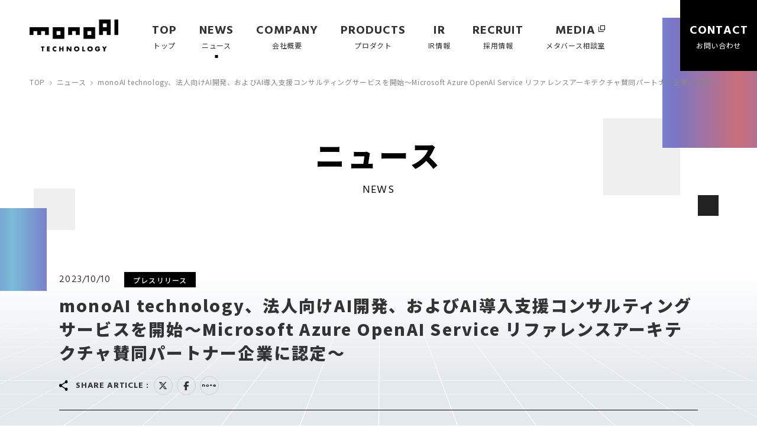

--- FILE ---
content_type: text/html; charset=UTF-8
request_url: https://monoai.co.jp/28210
body_size: 43519
content:
<!DOCTYPE html><html
lang=ja><head><style>img.lazy{min-height:1px}</style><link
href=https://monoai.co.jp/wp/wp-content/plugins/w3-total-cache/pub/js/lazyload.min.js?x28674 as=script>
 <script>(function(w,d,s,l,i){w[l]=w[l]||[];w[l].push({'gtm.start':
			new Date().getTime(),event:'gtm.js'});var f=d.getElementsByTagName(s)[0],
			j=d.createElement(s),dl=l!='dataLayer'?'&l='+l:'';j.async=true;j.src=
			'https://www.googletagmanager.com/gtm.js?id='+i+dl;f.parentNode.insertBefore(j,f);
			})(window,document,'script','dataLayer','GTM-MM62BQ3');</script> <meta
charset="UTF-8"><meta
http-equiv="X-UA-Compatible" content="IE=edge"><meta
name="viewport" content="width=device-width, initial-scale=1.0"> <script src=https://cdn.jsdelivr.net/npm/viewport-extra@2.0.1/dist/iife/viewport-extra.min.js defer></script> <script>document.addEventListener('DOMContentLoaded', function() {
      var ua           = navigator.userAgent
      var isSmartPhone = ua.indexOf('iPhone') > -1 || (ua.indexOf('Android') > -1 && ua.indexOf('Mobile') > -1)
      var isTablet     = !isSmartPhone && (ua.indexOf('iPad') > -1 || (ua.indexOf('Macintosh') > -1 && 'ontouchend' in document) || ua.indexOf('Android') > -1)
      ViewportExtra.setContent({ minWidth: isTablet ? 1200 : 414 })
    })</script> <style>#loading {position: fixed; top: 0; right: 0; width: 100%; height: 100%; background: linear-gradient(90deg, rgba(122,187,219,1) 0%, rgba(121,118,199,1) 50%, rgba(202,110,123,1) 100%); z-index: 10; transition-duration: 0.8s;}
    #loading.is-loaded {width: 0;}</style><link
rel=stylesheet href=https://cdnjs.cloudflare.com/ajax/libs/font-awesome/6.5.1/css/all.min.css integrity="sha512-DTOQO9RWCH3ppGqcWaEA1BIZOC6xxalwEsw9c2QQeAIftl+Vegovlnee1c9QX4TctnWMn13TZye+giMm8e2LwA==" crossorigin=anonymous referrerpolicy=no-referrer><link
rel=preconnect href=https://fonts.googleapis.com><link
rel=preconnect href=https://fonts.gstatic.com crossorigin><link
href="https://fonts.googleapis.com/css2?family=Hind:wght@400;500;600;700&family=Noto+Sans+JP:wght@400;500;700;900&display=swap" rel=stylesheet><link
rel=stylesheet href=https://monoai.co.jp/wp/wp-content/cache/minify/9b5a0.css?x28674 media=all><link
rel=stylesheet type=text/css href=//cdn.jsdelivr.net/npm/slick-carousel@1.8.1/slick/slick.css?x28674><link
rel=stylesheet href=https://monoai.co.jp/wp/wp-content/cache/minify/cff67.css?x28674 media=all><meta
name='robots' content='index, follow, max-image-preview:large, max-snippet:-1, max-video-preview:-1'><title>monoAI technology、法人向けAI開発、およびAI導入支援コンサルティングサービスを開始〜Microsoft Azure OpenAI Service リファレンスアーキテクチャ賛同パートナー企業に認定〜 | monoAI technology株式会社</title><meta
name="description" content="XR事業、メタバースサービス、イベントサービスなどを行うmonoAI technology株式会社のコーポレートサイトです。"><link
rel=canonical href=https://monoai.co.jp/28210><meta
property="og:locale" content="ja_JP"><meta
property="og:type" content="article"><meta
property="og:title" content="monoAI technology、法人向けAI開発、およびAI導入支援コンサルティングサービスを開始〜Microsoft Azure OpenAI Service リファレンスアーキテクチャ賛同パートナー企業に認定〜 | monoAI technology株式会社"><meta
property="og:description" content="XR事業、メタバースサービス、イベントサービスなどを行うmonoAI technology株式会社のコーポレートサイトです。"><meta
property="og:url" content="https://monoai.co.jp/28210"><meta
property="og:site_name" content="monoAI technology株式会社"><meta
property="article:publisher" content="https://www.facebook.com/monoaitech"><meta
property="article:published_time" content="2023-10-10T05:00:46+00:00"><meta
property="og:image" content="https://monoai.co.jp/wp/wp-content/uploads/2023/10/f99b1f4748577389acad50cb7ebe9a6c.png"><meta
property="og:image:width" content="1920"><meta
property="og:image:height" content="1280"><meta
property="og:image:type" content="image/png"><meta
name="author" content="mat_y.seno"><meta
name="twitter:card" content="summary_large_image"><meta
name="twitter:creator" content="@monoaitech"><meta
name="twitter:site" content="@monoaitech"><meta
name="twitter:label1" content="執筆者"><meta
name="twitter:data1" content="mat_y.seno"> <script type=application/ld+json class=yoast-schema-graph>{"@context":"https://schema.org","@graph":[{"@type":"Article","@id":"https://monoai.co.jp/28210#article","isPartOf":{"@id":"https://monoai.co.jp/28210"},"author":{"name":"mat_y.seno","@id":"https://monoai.co.jp/#/schema/person/8c351f106326a07755df2bb35bf2668e"},"headline":"monoAI technology、法人向けAI開発、およびAI導入支援コンサルティングサービスを開始〜Microsoft Azure OpenAI Service リファレンスアーキテクチャ賛同パートナー企業に認定〜","datePublished":"2023-10-10T05:00:46+00:00","mainEntityOfPage":{"@id":"https://monoai.co.jp/28210"},"wordCount":84,"commentCount":0,"image":{"@id":"https://monoai.co.jp/28210#primaryimage"},"thumbnailUrl":"https://monoai.co.jp/wp/wp-content/uploads/2023/10/f99b1f4748577389acad50cb7ebe9a6c.png","keywords":["プレスリリース"],"articleSection":["プレスリリース"],"inLanguage":"ja","potentialAction":[{"@type":"CommentAction","name":"Comment","target":["https://monoai.co.jp/28210#respond"]}]},{"@type":"WebPage","@id":"https://monoai.co.jp/28210","url":"https://monoai.co.jp/28210","name":"monoAI technology、法人向けAI開発、およびAI導入支援コンサルティングサービスを開始〜Microsoft Azure OpenAI Service リファレンスアーキテクチャ賛同パートナー企業に認定〜 | monoAI technology株式会社","isPartOf":{"@id":"https://monoai.co.jp/#website"},"primaryImageOfPage":{"@id":"https://monoai.co.jp/28210#primaryimage"},"image":{"@id":"https://monoai.co.jp/28210#primaryimage"},"thumbnailUrl":"https://monoai.co.jp/wp/wp-content/uploads/2023/10/f99b1f4748577389acad50cb7ebe9a6c.png","datePublished":"2023-10-10T05:00:46+00:00","author":{"@id":"https://monoai.co.jp/#/schema/person/8c351f106326a07755df2bb35bf2668e"},"description":"XR事業、メタバースサービス、イベントサービスなどを行うmonoAI technology株式会社のコーポレートサイトです。","breadcrumb":{"@id":"https://monoai.co.jp/28210#breadcrumb"},"inLanguage":"ja","potentialAction":[{"@type":"ReadAction","target":["https://monoai.co.jp/28210"]}]},{"@type":"ImageObject","inLanguage":"ja","@id":"https://monoai.co.jp/28210#primaryimage","url":"https://monoai.co.jp/wp/wp-content/uploads/2023/10/f99b1f4748577389acad50cb7ebe9a6c.png","contentUrl":"https://monoai.co.jp/wp/wp-content/uploads/2023/10/f99b1f4748577389acad50cb7ebe9a6c.png","width":1920,"height":1280},{"@type":"BreadcrumbList","@id":"https://monoai.co.jp/28210#breadcrumb","itemListElement":[{"@type":"ListItem","position":1,"name":"ホーム","item":"https://monoai.co.jp/"},{"@type":"ListItem","position":2,"name":"ニュース一覧","item":"https://monoai.co.jp/news-all"},{"@type":"ListItem","position":3,"name":"monoAI technology、法人向けAI開発、およびAI導入支援コンサルティングサービスを開始〜Microsoft Azure OpenAI Service リファレンスアーキテクチャ賛同パートナー企業に認定〜"}]},{"@type":"WebSite","@id":"https://monoai.co.jp/#website","url":"https://monoai.co.jp/","name":"monoAI technology株式会社","description":"XR事業、メタバースサービス、イベントサービスなどを行うmonoAI technology株式会社のコーポレートサイトです。","potentialAction":[{"@type":"SearchAction","target":{"@type":"EntryPoint","urlTemplate":"https://monoai.co.jp/?s={search_term_string}"},"query-input":{"@type":"PropertyValueSpecification","valueRequired":true,"valueName":"search_term_string"}}],"inLanguage":"ja"},{"@type":"Person","@id":"https://monoai.co.jp/#/schema/person/8c351f106326a07755df2bb35bf2668e","name":"mat_y.seno","image":{"@type":"ImageObject","inLanguage":"ja","@id":"https://monoai.co.jp/#/schema/person/image/","url":"https://secure.gravatar.com/avatar/2b4feb53411867c2211bb13533b8974a481d85594753dd0d9e68407f4cf5cb53?s=96&d=mm&r=g","contentUrl":"https://secure.gravatar.com/avatar/2b4feb53411867c2211bb13533b8974a481d85594753dd0d9e68407f4cf5cb53?s=96&d=mm&r=g","caption":"mat_y.seno"}}]}</script> <link
rel=dns-prefetch href=//js-na2.hs-scripts.com><style id=wp-img-auto-sizes-contain-inline-css>img:is([sizes=auto i],[sizes^="auto," i]){contain-intrinsic-size:3000px 1500px}
/*# sourceURL=wp-img-auto-sizes-contain-inline-css */</style><style id=wp-block-library-inline-css>/*<![CDATA[*/:root{--wp-block-synced-color:#7a00df;--wp-block-synced-color--rgb:122,0,223;--wp-bound-block-color:var(--wp-block-synced-color);--wp-editor-canvas-background:#ddd;--wp-admin-theme-color:#007cba;--wp-admin-theme-color--rgb:0,124,186;--wp-admin-theme-color-darker-10:#006ba1;--wp-admin-theme-color-darker-10--rgb:0,107,160.5;--wp-admin-theme-color-darker-20:#005a87;--wp-admin-theme-color-darker-20--rgb:0,90,135;--wp-admin-border-width-focus:2px}@media (min-resolution:192dpi){:root{--wp-admin-border-width-focus:1.5px}}.wp-element-button{cursor:pointer}:root .has-very-light-gray-background-color{background-color:#eee}:root .has-very-dark-gray-background-color{background-color:#313131}:root .has-very-light-gray-color{color:#eee}:root .has-very-dark-gray-color{color:#313131}:root .has-vivid-green-cyan-to-vivid-cyan-blue-gradient-background{background:linear-gradient(135deg,#00d084,#0693e3)}:root .has-purple-crush-gradient-background{background:linear-gradient(135deg,#34e2e4,#4721fb 50%,#ab1dfe)}:root .has-hazy-dawn-gradient-background{background:linear-gradient(135deg,#faaca8,#dad0ec)}:root .has-subdued-olive-gradient-background{background:linear-gradient(135deg,#fafae1,#67a671)}:root .has-atomic-cream-gradient-background{background:linear-gradient(135deg,#fdd79a,#004a59)}:root .has-nightshade-gradient-background{background:linear-gradient(135deg,#330968,#31cdcf)}:root .has-midnight-gradient-background{background:linear-gradient(135deg,#020381,#2874fc)}:root{--wp--preset--font-size--normal:16px;--wp--preset--font-size--huge:42px}.has-regular-font-size{font-size:1em}.has-larger-font-size{font-size:2.625em}.has-normal-font-size{font-size:var(--wp--preset--font-size--normal)}.has-huge-font-size{font-size:var(--wp--preset--font-size--huge)}.has-text-align-center{text-align:center}.has-text-align-left{text-align:left}.has-text-align-right{text-align:right}.has-fit-text{white-space:nowrap!important}#end-resizable-editor-section{display:none}.aligncenter{clear:both}.items-justified-left{justify-content:flex-start}.items-justified-center{justify-content:center}.items-justified-right{justify-content:flex-end}.items-justified-space-between{justify-content:space-between}.screen-reader-text{border:0;clip-path:inset(50%);height:1px;margin:-1px;overflow:hidden;padding:0;position:absolute;width:1px;word-wrap:normal!important}.screen-reader-text:focus{background-color:#ddd;clip-path:none;color:#444;display:block;font-size:1em;height:auto;left:5px;line-height:normal;padding:15px 23px 14px;text-decoration:none;top:5px;width:auto;z-index:100000}html :where(.has-border-color){border-style:solid}html :where([style*=border-top-color]){border-top-style:solid}html :where([style*=border-right-color]){border-right-style:solid}html :where([style*=border-bottom-color]){border-bottom-style:solid}html :where([style*=border-left-color]){border-left-style:solid}html :where([style*=border-width]){border-style:solid}html :where([style*=border-top-width]){border-top-style:solid}html :where([style*=border-right-width]){border-right-style:solid}html :where([style*=border-bottom-width]){border-bottom-style:solid}html :where([style*=border-left-width]){border-left-style:solid}html :where(img[class*=wp-image-]){height:auto;max-width:100%}:where(figure){margin:0 0 1em}html :where(.is-position-sticky){--wp-admin--admin-bar--position-offset:var(--wp-admin--admin-bar--height,0px)}@media screen and (max-width:600px){html :where(.is-position-sticky){--wp-admin--admin-bar--position-offset:0px}}
/*wp_block_styles_on_demand_placeholder:6976d66f3c854*/
/*# sourceURL=wp-block-library-inline-css *//*]]>*/</style><style id=classic-theme-styles-inline-css>/*! This file is auto-generated */
.wp-block-button__link{color:#fff;background-color:#32373c;border-radius:9999px;box-shadow:none;text-decoration:none;padding:calc(.667em + 2px) calc(1.333em + 2px);font-size:1.125em}.wp-block-file__button{background:#32373c;color:#fff;text-decoration:none}
/*# sourceURL=/wp-includes/css/classic-themes.min.css */</style><link
rel=stylesheet href=https://monoai.co.jp/wp/wp-content/cache/minify/9898f.css?x28674 media=all> <script src=https://monoai.co.jp/wp/wp-content/cache/minify/16159.js?x28674></script>  <script class=hsq-set-content-id data-content-id=blog-post>var _hsq = _hsq || [];
				_hsq.push(["setContentType", "blog-post"]);</script> <link
rel=manifest href=https://monoai.co.jp/wp/wp-content/themes/monoAI23/assets/favicons/site.webmanifest><link
rel=mask-icon href=https://monoai.co.jp/wp/wp-content/themes/monoAI23/assets/favicons/safari-pinned-tab.svg?x28674 color=#5bbad5><meta
name="msapplication-TileColor" content="#ffffff"><meta
name="theme-color" content="#ffffff"><link
rel=apple-touch-icon sizes=180x180 href=https://monoai.co.jp/wp/wp-content/themes/monoAI23/assets/favicons/apple-touch-icon.png?x28674><link
rel=icon type=image/png sizes=32x32 href=https://monoai.co.jp/wp/wp-content/themes/monoAI23/assets/favicons/favicon-32x32.png?x28674><link
rel=icon type=image/png sizes=16x16 href=https://monoai.co.jp/wp/wp-content/themes/monoAI23/assets/favicons/favicon-16x16.png?x28674></head><body>
<noscript><iframe
src="https://www.googletagmanager.com/ns.html?id=GTM-MM62BQ3"
height=0 width=0 style=display:none;visibility:hidden></iframe></noscript><div
id=loading></div><div
id=wrap><header
id=header><div
class="p-header js-header"><div
class=p-header__logo><p
class=p-hdr_logo><a
href=https://monoai.co.jp/ class=p-hdr_logo__link><img
src="data:image/svg+xml,%3Csvg%20xmlns='http://www.w3.org/2000/svg'%20viewBox='0%200%201%201'%3E%3C/svg%3E" data-src=https://monoai.co.jp/wp/wp-content/themes/monoAI23/assets/images/common/header-logo.svg?x28674 alt="mono AI TECHNOLOGY" class="js-svg lazy"></a></p></div><div
class=p-header__menu><div
class="p-hdr_menu js-header-menu"><div
class="p-hdr_menu__bar -top"></div><div
class="p-hdr_menu__bar -mdl"></div><div
class="p-hdr_menu__bar -btm"></div></div></div><div
class="p-header__nav js-header-nav"><nav
class=p-hdr_nav><ul
class=p-hdr_global>
<li
class="p-hdr_global__item js-header-nav-current" data-current=index>
<a
href=https://monoai.co.jp/ class=p-hdr_global__link>
<span
class=p-hdr_global__en>TOP</span>
<span
class="p-hdr_global__icon -arrow u-dn-pc"><img
src="data:image/svg+xml,%3Csvg%20xmlns='http://www.w3.org/2000/svg'%20viewBox='0%200%201%201'%3E%3C/svg%3E" data-src=https://monoai.co.jp/wp/wp-content/themes/monoAI23/assets/images/common/icon-arrow-right.svg?x28674 alt=アイコン class="js-svg lazy"></span>
<span
class="p-hdr_global__jp u-dn-sp">トップ</span>
</a>
</li>
<li
class="p-hdr_global__item js-header-nav-current" data-current=news>
<a
href=https://monoai.co.jp/news-all class=p-hdr_global__link>
<span
class="p-hdr_global__en u-dn-sp">NEWS</span>
<span
class="p-hdr_global__icon -arrow u-dn-pc"><img
src="data:image/svg+xml,%3Csvg%20xmlns='http://www.w3.org/2000/svg'%20viewBox='0%200%201%201'%3E%3C/svg%3E" data-src=https://monoai.co.jp/wp/wp-content/themes/monoAI23/assets/images/common/icon-arrow-right.svg?x28674 alt=アイコン class="js-svg lazy"></span>
<span
class=p-hdr_global__jp>ニュース</span>
</a>
</li>
<li
class="p-hdr_global__item js-header-nav-current" data-current=company>
<a
href=https://monoai.co.jp/company class=p-hdr_global__link>
<span
class="p-hdr_global__en u-dn-sp">COMPANY</span>
<span
class="p-hdr_global__icon -arrow u-dn-pc"><img
src="data:image/svg+xml,%3Csvg%20xmlns='http://www.w3.org/2000/svg'%20viewBox='0%200%201%201'%3E%3C/svg%3E" data-src=https://monoai.co.jp/wp/wp-content/themes/monoAI23/assets/images/common/icon-arrow-right.svg?x28674 alt=アイコン class="js-svg lazy"></span>
<span
class=p-hdr_global__jp>会社概要</span>
</a>
</li>
<li
class="p-hdr_global__item js-header-nav-current" data-current=products>
<a
href=https://monoai.co.jp/products class=p-hdr_global__link>
<span
class="p-hdr_global__en u-dn-sp">PRODUCTS</span>
<span
class="p-hdr_global__icon -arrow u-dn-pc"><img
src="data:image/svg+xml,%3Csvg%20xmlns='http://www.w3.org/2000/svg'%20viewBox='0%200%201%201'%3E%3C/svg%3E" data-src=https://monoai.co.jp/wp/wp-content/themes/monoAI23/assets/images/common/icon-arrow-right.svg?x28674 alt=アイコン class="js-svg lazy"></span>
<span
class=p-hdr_global__jp>プロダクト</span>
</a>
</li>
<li
class="p-hdr_global__item js-header-nav-current" data-current=ir>
<a
href=https://monoai.co.jp/ir class=p-hdr_global__link>
<span
class="p-hdr_global__en u-dn-sp">IR</span>
<span
class="p-hdr_global__icon -arrow u-dn-pc"><img
src="data:image/svg+xml,%3Csvg%20xmlns='http://www.w3.org/2000/svg'%20viewBox='0%200%201%201'%3E%3C/svg%3E" data-src=https://monoai.co.jp/wp/wp-content/themes/monoAI23/assets/images/common/icon-arrow-right.svg?x28674 alt=アイコン class="js-svg lazy"></span>
<span
class=p-hdr_global__jp>IR情報</span>
</a>
</li>
<li
class="p-hdr_global__item js-header-nav-current" data-current=recruit>
<a
href=https://monoai.co.jp/recruit class=p-hdr_global__link>
<span
class="p-hdr_global__en u-dn-sp">RECRUIT</span>
<span
class="p-hdr_global__icon -arrow u-dn-pc"><img
src="data:image/svg+xml,%3Csvg%20xmlns='http://www.w3.org/2000/svg'%20viewBox='0%200%201%201'%3E%3C/svg%3E" data-src=https://monoai.co.jp/wp/wp-content/themes/monoAI23/assets/images/common/icon-arrow-right.svg?x28674 alt=アイコン class="js-svg lazy"></span>
<span
class=p-hdr_global__jp>採用情報</span>
</a>
</li>
<li
class="p-hdr_global__item js-header-nav-current" data-current>
<a
href=https://xrcloud.jp/blog/ target=_blank class=p-hdr_global__link>
<span
class="p-hdr_global__en u-dn-sp">MEDIA</span>
<span
class="p-hdr_global__icon -blank"><img
src="data:image/svg+xml,%3Csvg%20xmlns='http://www.w3.org/2000/svg'%20viewBox='0%200%201%201'%3E%3C/svg%3E" data-src=https://monoai.co.jp/wp/wp-content/themes/monoAI23/assets/images/common/icon-media.svg?x28674 alt=アイコン class="js-svg lazy"></span>
<span
class=p-hdr_global__jp>メタバース相談室</span>
</a>
</li>
<li
class="p-hdr_global__item js-header-nav-current -contact" data-current>
<a
class="p-hdr_global__btn menu_doui"><div
class=p-hdr_global__btn_inner>
<span
class="p-hdr_global__en u-dn-sp">CONTACT</span>
<span
class="p-hdr_global__icon -arrow u-dn-pc"><img
src="data:image/svg+xml,%3Csvg%20xmlns='http://www.w3.org/2000/svg'%20viewBox='0%200%201%201'%3E%3C/svg%3E" data-src=https://monoai.co.jp/wp/wp-content/themes/monoAI23/assets/images/common/icon-arrow-right.svg?x28674 alt=アイコン class="js-svg lazy"></span>
<span
class=p-hdr_global__jp>お問い合わせ</span></div>
</a>
</li></ul><ul
class=p-hdr_sns>
<li
class=p-hdr_sns__item><a
href=https://www.youtube.com/@monoAI_saiyo target=_blank class=p-hdr_sns__link><i
class="fa-brands fa-youtube"></i></a></li>
<li
class=p-hdr_sns__item><a
href=https://twitter.com/monoaitech target=_blank class=p-hdr_sns__link><i
class="fa-brands fa-x-twitter"></i></a></li>
<li
class=p-hdr_sns__item><a
href=https://www.facebook.com/monoaitech target=_blank class=p-hdr_sns__link><i
class="fa-brands fa-facebook-f"></i></a></li>
<li
class=p-hdr_sns__item><a
href=https://note.com/monoai/ target=_blank class=p-hdr_sns__link><img
src="data:image/svg+xml,%3Csvg%20xmlns='http://www.w3.org/2000/svg'%20viewBox='0%200%201%201'%3E%3C/svg%3E" data-src=https://monoai.co.jp/wp/wp-content/themes/monoAI23/assets/images/common/icon-note.svg?x28674 alt=note class="js-svg lazy"></a></li></ul></nav></div></div></header><main
id=main><div
id=page-contents><div
id=page-status data-directory=news></div><div
class=p-layers><div
class=l-inner-pc><div
class=p-layers__objects><div
class="c-object -object01 -page_header_right01"><div
class="c-box -size95-sp -size220-pc c-gradient_box is-flowing"></div></div><div
class="c-object -object02 -page_header_right02"><div
class="c-box -size60-sp -size130-pc -gray"></div></div><div
class="c-object -object04 -page_header_right03"><div
class="c-box -size15-sp -size35-pc -black"></div></div></div></div><div
class=p-layers__contents><div
class=p-page_header><div
class=p-page_header__bread><div
class=p-bread><ul
class=p-bread__list>
<li
class=p-bread__item><a
href=https://monoai.co.jp/ class=p-bread__link>TOP</a></li>
<li
class=p-bread__item><span
class=icon><img
class=lazy src="data:image/svg+xml,%3Csvg%20xmlns='http://www.w3.org/2000/svg'%20viewBox='0%200%201%201'%3E%3C/svg%3E" data-src=https://monoai.co.jp/wp/wp-content/themes/monoAI23/assets/images/common/icon-arrow-bread.svg?x28674 alt=矢印アイコン></span><a
href=https://monoai.co.jp/news-all class=p-bread__link>ニュース</a></li>
<li
class=p-bread__item><span
class=icon><img
class=lazy src="data:image/svg+xml,%3Csvg%20xmlns='http://www.w3.org/2000/svg'%20viewBox='0%200%201%201'%3E%3C/svg%3E" data-src=https://monoai.co.jp/wp/wp-content/themes/monoAI23/assets/images/common/icon-arrow-bread.svg?x28674 alt=矢印アイコン></span>monoAI technology、法人向けAI開発、およびAI導入支援コンサルティングサービスを開始〜Microsoft Azure OpenAI Service リファレンスアーキテクチャ賛同パートナー企業に認定〜</li></ul></div></div><div
class=p-page_header__paragraphs><p
class=p-page_header__title>ニュース</p><p
class=p-page_header__title_en>NEWS</p></div></div></div><div
class=l-inner-pc><div
class=p-layers__objects><div
class="c-object -object02 -page_header_left01"><div
class="c-box -size65-sp -size140-pc c-gradient_box -reverse is-flowing"></div></div><div
class="c-object -object03 -page_header_left02"><div
class="c-box -size35-sp -size70-pc -gray"></div></div></div></div></div><div
class="p-section -mtnone"><div
class=p-section__contents><div
class=news-single><div
class=l-inner><div
class=news-single__head><div
class=news-single__info>
<time
class=news-single__date datetime=2023-10-10>2023/10/10</time><ul
class=news-single__categories>
<li
class="box news-single__category"><span
class>プレスリリース</span></li></ul></div><h1 class="news-single__title">monoAI technology、法人向けAI開発、およびAI導入支援コンサルティングサービスを開始〜Microsoft Azure OpenAI Service リファレンスアーキテクチャ賛同パートナー企業に認定〜</h1><section
class=news-single__shares><p
class=news-single__shares_title><img
class=lazy src="data:image/svg+xml,%3Csvg%20xmlns='http://www.w3.org/2000/svg'%20viewBox='0%200%201%201'%3E%3C/svg%3E" data-src=https://monoai.co.jp/wp/wp-content/themes/monoAI23/assets/images/common/icon-share.svg?x28674 alt=アイコン>&nbsp;SHARE ARTICLE&nbsp;:</p><ul
class=news-single__shares_list>
<li
class=news-single__shares_item><a
href="https://twitter.com/intent/tweet?url=https://monoai.co.jp/28210" target=_blank class=news-single__shares_btn><i
class="fa-brands fa-x-twitter"></i></a></li>
<li
class=news-single__shares_item><a
href="https://www.facebook.com/share.php?u=https://monoai.co.jp/28210" target=_blank class=news-single__shares_btn><i
class="fa-brands fa-facebook-f"></i></a></li>
<li
class=news-single__shares_item><a
href="https://note.com/intent/post?url=https://monoai.co.jp/28210" target=_blank class=news-single__shares_btn><img
src="data:image/svg+xml,%3Csvg%20xmlns='http://www.w3.org/2000/svg'%20viewBox='0%200%201%201'%3E%3C/svg%3E" data-src=https://monoai.co.jp/wp/wp-content/themes/monoAI23/assets/images/common/icon-note.svg?x28674 alt=note class="js-svg lazy"></a></li></ul></section></div><div
class="c-paragraph news-single__body"><p>monoAI technology株式会社（本社：兵庫県神戸市、代表取締役社長：本城嘉太郎）は、Azure OpenAI Serviceを活用したAI開発、およびAI導入支援コンサルティングサービスを開始しました。これにより、メタバースだけでなく、業務自動化AIの提供や、XR空間内でAIを活用したサービスの提供が可能になります。</p><p><img
fetchpriority=high decoding=async src="data:image/svg+xml,%3Csvg%20xmlns='http://www.w3.org/2000/svg'%20viewBox='0%200%20750%20500'%3E%3C/svg%3E" data-src=https://monoai.co.jp/wp/wp-content/uploads/2023/10/f99b1f4748577389acad50cb7ebe9a6c.png?x28674 alt width=750 height=500 class="alignnone wp-image-28211  lazy" data-srcset="https://monoai.co.jp/wp/wp-content/uploads/2023/10/f99b1f4748577389acad50cb7ebe9a6c.png 1920w, https://monoai.co.jp/wp/wp-content/uploads/2023/10/f99b1f4748577389acad50cb7ebe9a6c-300x200.png 300w, https://monoai.co.jp/wp/wp-content/uploads/2023/10/f99b1f4748577389acad50cb7ebe9a6c-1024x683.png 1024w, https://monoai.co.jp/wp/wp-content/uploads/2023/10/f99b1f4748577389acad50cb7ebe9a6c-768x512.png 768w, https://monoai.co.jp/wp/wp-content/uploads/2023/10/f99b1f4748577389acad50cb7ebe9a6c-1536x1024.png 1536w" data-sizes="(max-width: 750px) 100vw, 750px"></p><p><strong>・当社が提供するAIソリューション</strong><br>① ChatGPTを搭載したバーチャルヒューマンの提供<br>（AIｘヒューマンインターフェース）</p><p><img
decoding=async src="data:image/svg+xml,%3Csvg%20xmlns='http://www.w3.org/2000/svg'%20viewBox='0%200%20767%20244'%3E%3C/svg%3E" data-src=https://monoai.co.jp/wp/wp-content/uploads/2023/10/6b36293754517a133b7bb8627fa3c0a3.png?x28674 alt width=767 height=244 class="alignnone wp-image-28212  lazy" data-srcset="https://monoai.co.jp/wp/wp-content/uploads/2023/10/6b36293754517a133b7bb8627fa3c0a3.png 1920w, https://monoai.co.jp/wp/wp-content/uploads/2023/10/6b36293754517a133b7bb8627fa3c0a3-300x95.png 300w, https://monoai.co.jp/wp/wp-content/uploads/2023/10/6b36293754517a133b7bb8627fa3c0a3-1024x326.png 1024w, https://monoai.co.jp/wp/wp-content/uploads/2023/10/6b36293754517a133b7bb8627fa3c0a3-768x244.png 768w, https://monoai.co.jp/wp/wp-content/uploads/2023/10/6b36293754517a133b7bb8627fa3c0a3-1536x489.png 1536w" data-sizes="(max-width: 767px) 100vw, 767px"><br>メタバースおよびAR空間上にAIバーチャルヒューマンを設置し、AI音声認識＋ChatGPT＋AI合成音声に加え、豊かな表情やジェスチャーを用いて、あたかも人のように受け答えするAIエージェントをご提供いたします。</p><p>② 専門知識を学習したChatGPTエージェント開発<br>（AIｘ専門知識）</p><p><img
decoding=async src="data:image/svg+xml,%3Csvg%20xmlns='http://www.w3.org/2000/svg'%20viewBox='0%200%20774%20246'%3E%3C/svg%3E" data-src=https://monoai.co.jp/wp/wp-content/uploads/2023/10/3ffb965ddc977969eab0cbf6fd2c9b33.png?x28674 alt width=774 height=246 class="alignnone wp-image-28213  lazy" data-srcset="https://monoai.co.jp/wp/wp-content/uploads/2023/10/3ffb965ddc977969eab0cbf6fd2c9b33.png 1920w, https://monoai.co.jp/wp/wp-content/uploads/2023/10/3ffb965ddc977969eab0cbf6fd2c9b33-300x95.png 300w, https://monoai.co.jp/wp/wp-content/uploads/2023/10/3ffb965ddc977969eab0cbf6fd2c9b33-1024x325.png 1024w, https://monoai.co.jp/wp/wp-content/uploads/2023/10/3ffb965ddc977969eab0cbf6fd2c9b33-768x244.png 768w, https://monoai.co.jp/wp/wp-content/uploads/2023/10/3ffb965ddc977969eab0cbf6fd2c9b33-1536x488.png 1536w" data-sizes="(max-width: 774px) 100vw, 774px"><br>ChatGPTに御社独自の知識や、業界の専門知識を学習させ、社員並みに仕事の手助けができるAIエージェントを開発、ご提供します。AIエージェントは、メタバース上だけでなく、TeamsやSlack上で会話することができ、従来の業務フローに簡単に組み込むことが可能です。</p><p>③ ゲーム・映像業界向け生成AI導入支援サービス<br>（AI×クリエイティブ）</p><p><img
decoding=async src="data:image/svg+xml,%3Csvg%20xmlns='http://www.w3.org/2000/svg'%20viewBox='0%200%20780%20233'%3E%3C/svg%3E" data-src=https://monoai.co.jp/wp/wp-content/uploads/2023/10/f81da57b65d2443d39dbd738f6c45dbc.png?x28674 alt width=780 height=233 class="alignnone wp-image-28214  lazy" data-srcset="https://monoai.co.jp/wp/wp-content/uploads/2023/10/f81da57b65d2443d39dbd738f6c45dbc.png 1920w, https://monoai.co.jp/wp/wp-content/uploads/2023/10/f81da57b65d2443d39dbd738f6c45dbc-300x90.png 300w, https://monoai.co.jp/wp/wp-content/uploads/2023/10/f81da57b65d2443d39dbd738f6c45dbc-1024x306.png 1024w, https://monoai.co.jp/wp/wp-content/uploads/2023/10/f81da57b65d2443d39dbd738f6c45dbc-768x229.png 768w, https://monoai.co.jp/wp/wp-content/uploads/2023/10/f81da57b65d2443d39dbd738f6c45dbc-1536x458.png 1536w" data-sizes="(max-width: 780px) 100vw, 780px"><br>ゲーム・アニメ、映像制作など、大量のデザインアセットを作成する必要のあるクリエイティブな業種へ向けて、ワークフローに生成AIを導入し、業務効率を劇的に改善させる支援を行います。著作権処理された学習データをベースに、コンテンツ固有のデータを追加学習し、3Dモデルやテクスチャから、映像、アニメーションに至るまで、自動的に生成できるAI生成ワークフローを構築、導入支援します。</p><p>本サービスの詳細およびご相談は、下記リンクをご覧ください。<br><a
href=https://monoai.co.jp/mono-ai>https://monoai.co.jp/mono-ai</a></p><p>・Microsoft Azure OpenAI Service リファレンスアーキテクチャの賛同パートナー企業に認定されました<br>当社は、日本マイクロソフトが提供する「Azure OpenAI Serviceリファレンスアーキテクチャ」の賛同パートナー企業に認定されました。<br>今回の認定を契機に、より多くのお客様に向けて、Azure OpenAIのChatGPT4のAPIを利用したシステム構築をご支援させていただき、セキュリティおよび情報漏洩防止を確保したAIソリューションをご提供してまいります。</p><p>■Azure OpenAI Service リファレンスアーキテクチャ賛同パートナー企業一覧<br><a
href=https://www.microsoft.com/ja-jp/biz/find-new-value-on-azure/ai-biz.aspx>https://www.microsoft.com/ja-jp/biz/find-new-value-on-azure/ai-biz.aspx</a></p><p>■会社概要<br>【monoAI technology株式会社】<br>所在地：兵庫県神戸市中央区三宮町一丁目8番1号　さんプラザ3階34号室<br>代表者：代表取締役社長 本城 嘉太郎<br>設立日：2013年1月<br>会社HP：<a
href=https://monoai.co.jp/ >https://monoai.co.jp/</a><br>XR CLOUD：<a
href=https://xrcloud.jp/ >https://xrcloud.jp/</a><br>メタバース相談室：<a
href=https://xrcloud.jp/blog/ >https://xrcloud.jp/blog/</a></p></div><div
class=news-single__board><section
class="news-single__shares -foot"><p
class=news-single__shares_title><img
class=lazy src="data:image/svg+xml,%3Csvg%20xmlns='http://www.w3.org/2000/svg'%20viewBox='0%200%201%201'%3E%3C/svg%3E" data-src=https://monoai.co.jp/wp/wp-content/themes/monoAI23/assets/images/common/icon-share.svg?x28674 alt=アイコン>&nbsp;SHARE ARTICLE&nbsp;:</p><ul
class=news-single__shares_list>
<li
class=news-single__shares_item><a
href="https://twitter.com/intent/tweet?url=https://monoai.co.jp/28210" target=_blank class=news-single__shares_btn><i
class="fa-brands fa-x-twitter"></i></a></li>
<li
class=news-single__shares_item><a
href="https://www.facebook.com/share.php?u=https://monoai.co.jp/28210" target=_blank class=news-single__shares_btn><i
class="fa-brands fa-facebook-f"></i></a></li>
<li
class=news-single__shares_item><a
href="https://note.com/intent/post?url=https://monoai.co.jp/28210" target=_blank class=news-single__shares_btn><img
src="data:image/svg+xml,%3Csvg%20xmlns='http://www.w3.org/2000/svg'%20viewBox='0%200%201%201'%3E%3C/svg%3E" data-src=https://monoai.co.jp/wp/wp-content/themes/monoAI23/assets/images/common/icon-note-white.svg?x28674 alt=note class="js-svg lazy"></a></li></ul></section></div><div
class=news-single__pager><div
class=p-pager><div
class="p-pager__prev u-dn-sp"><a
href=https://monoai.co.jp/28191 class="c-link -no_border p-pager__link"><span
class=box><span
class=icon><img
class=lazy src="data:image/svg+xml,%3Csvg%20xmlns='http://www.w3.org/2000/svg'%20viewBox='0%200%201%201'%3E%3C/svg%3E" data-src=https://monoai.co.jp/wp/wp-content/themes/monoAI23/assets/images/common/icon-arrow-left.svg?x28674 alt></span></span><span
class=text>前の記事を見る</span></a></div><div
class=p-pager__top><a
href=https://monoai.co.jp/news-all class="c-link -no_border p-pager__link"><span
class=text>ニュース一覧に戻る</span></a></div><div
class="p-pager__next u-dn-sp"><a
href=https://monoai.co.jp/28022 class="c-link -no_border p-pager__link"><span
class=text>次の記事を見る</span><span
class=box><span
class=icon><img
class=lazy src="data:image/svg+xml,%3Csvg%20xmlns='http://www.w3.org/2000/svg'%20viewBox='0%200%201%201'%3E%3C/svg%3E" data-src=https://monoai.co.jp/wp/wp-content/themes/monoAI23/assets/images/common/icon-arrow-right.svg?x28674 alt></span></span></a></div></div></div></div></div></div></div></div></main><footer
id=footer><div
class=p-footer><div
class=l-inner-wide-pc><div
class=p-footer__top><div
class=p-footer__main><div
class=p-footer__logo><a
href=https://monoai.co.jp/ class=p-footer__logo_link><img
src="data:image/svg+xml,%3Csvg%20xmlns='http://www.w3.org/2000/svg'%20viewBox='0%200%201%201'%3E%3C/svg%3E" data-src=https://monoai.co.jp/wp/wp-content/themes/monoAI23/assets/images/common/header-logo-white.svg?x28674 alt="monoAI TECHNOLOGY" class="js-svg lazy"></a></div><div
class=p-footer__sns><ul
class=p-ftr_sns>
<li
class=p-ftr_sns__item><a
href=https://www.youtube.com/@monoAI_saiyo target=_blank class=p-ftr_sns__link><i
class="fa-brands fa-youtube"></i></a></li>
<li
class=p-ftr_sns__item><a
href=https://twitter.com/monoaitech target=_blank class=p-ftr_sns__link><i
class="fa-brands fa-x-twitter"></i></a></li>
<li
class=p-ftr_sns__item><a
href=https://www.facebook.com/monoaitech target=_blank class=p-ftr_sns__link><i
class="fa-brands fa-facebook-f"></i></a></li>
<li
class=p-ftr_sns__item><a
href=https://note.com/monoai/ target=_blank class=p-ftr_sns__link><img
src="data:image/svg+xml,%3Csvg%20xmlns='http://www.w3.org/2000/svg'%20viewBox='0%200%201%201'%3E%3C/svg%3E" data-src=https://monoai.co.jp/wp/wp-content/themes/monoAI23/assets/images/common/icon-note.svg?x28674 alt=note class="js-svg lazy"></a></li></ul></div></div><div
class=p-footer__nav><div
class=p-ftr_nav><div
class=p-ftr_nav__navs><div
class=p-ftr_nav__row><div
class="p-ftr_nav__column -column2"><ul
class=p-ftr_nav_list>
<li
class=p-ftr_nav_list__item><a
href=https://monoai.co.jp/ class=p-ftr_nav_list__link>TOP</a></li></ul><ul
class=p-ftr_nav_list>
<li
class=p-ftr_nav_list__item><a
href=https://monoai.co.jp/news-all class=p-ftr_nav_list__link>ニュース</a></li>
<li
class=p-ftr_nav_list__item><a
href=https://monoai.co.jp/company class=p-ftr_nav_list__link>会社概要</a></li>
<li
class=p-ftr_nav_list__item>
<a
href=https://monoai.co.jp/products class=p-ftr_nav_list__link>プロダクト</a><ul
class=p-ftr_nav_list__child>
<li
class="p-ftr_nav_list__item -child"><a
href=https://xrcloud.jp target=_blank class="p-ftr_nav_list__link -child">- XR CLOUD</a></li>
<li
class="p-ftr_nav_list__item -child"><a
href=https://monoai.co.jp/products#product-sec-2 target=_blank class="p-ftr_nav_list__link -child">- monoXR</a></li>
<li
class="p-ftr_nav_list__item -child"><a
href=https://monoai.co.jp/monoqa target=_blank class="p-ftr_nav_list__link -child">- monoQA</a></li>
<li
class="p-ftr_nav_list__item -child -wd"><a
href=https://www.monobitengine.com/ target=_blank class="p-ftr_nav_list__link -child">- モノビットエンジン</a></li>
<li
class="p-ftr_nav_list__item -child -wd"><a
href="https://ai-xr.monoai.co.jp " target=_blank class="p-ftr_nav_list__link -child">- AI導入支援サービス</a></li></ul>
</li></ul></div><div
class="p-ftr_nav__column -column1"><ul
class=p-ftr_nav_list>
<li
class=p-ftr_nav_list__item><a
href=https://monoai.co.jp/ir class=p-ftr_nav_list__link>IR情報</a></li>
<li
class=p-ftr_nav_list__item><a
href=https://monoai.co.jp/recruit class=p-ftr_nav_list__link>採用情報</a></li>
<li
class=p-ftr_nav_list__item><a
href=https://xrcloud.jp/blog/ target=_blank class=p-ftr_nav_list__link><span
class=hasicon>メタバース相談室<span
class=icon><img
src="data:image/svg+xml,%3Csvg%20xmlns='http://www.w3.org/2000/svg'%20viewBox='0%200%201%201'%3E%3C/svg%3E" data-src=https://monoai.co.jp/wp/wp-content/themes/monoAI23/assets/images/common/icon-media.svg?x28674 alt=アイコン class="js-svg lazy"></span></span></a></li>
<li
class=p-ftr_nav_list__item><a
class="p-ftr_nav_list__link menu_doui">お問い合わせ</a></li></ul></div></div></div><div
class=p-ftr_nav__banners><ul
class=p-ftr_banners>
<li
class=p-ftr_banners__item><a
href=https://roboapps.co.jp/ target=_blank class=p-ftr_banners__link><img
class=lazy src="data:image/svg+xml,%3Csvg%20xmlns='http://www.w3.org/2000/svg'%20viewBox='0%200%201%201'%3E%3C/svg%3E" data-src=https://monoai.co.jp/wp/wp-content/themes/monoAI23/assets/images/common/footer-banner-03.png?x28674 alt=ロボアプリケーションズ></a></li></ul></div></div></div></div><div
class=p-footer__btm><div
class=p-ftr_btm><div
class=p-ftr_btm__nav><ul
class=p-ftr_btm_list>
<li
class=p-ftr_btm_list__item><a
href=https://monoai.co.jp/personal class=p-ftr_btm_list__link>個人情報保護方針</a></li>
<li
class=p-ftr_btm_list__item><a
href=https://monoai.co.jp/app class=p-ftr_btm_list__link>アプリケーションプライバシーポリシー</a></li>
<li
class=p-ftr_btm_list__item><a
href=https://monoai.co.jp/security-policy class=p-ftr_btm_list__link>情報セキュリティ基本方針</a></li>
<li
class=p-ftr_btm_list__item><a
href=https://monoai.co.jp/hotline class=p-ftr_btm_list__link>外部通報窓口</a></li></ul></div><div
class=p-ftr_btm__pmark><a
href=https://privacymark.jp/ target=_blank class=p-ftr_btm__pmark_link><img
class=lazy src="data:image/svg+xml,%3Csvg%20xmlns='http://www.w3.org/2000/svg'%20viewBox='0%200%201%201'%3E%3C/svg%3E" data-src=https://monoai.co.jp/wp/wp-content/themes/monoAI23/assets/images/common/pmark@2x.jpg?x28674 alt=Pマーク></a></div><div
class=p-ftr_btm__copyright>&copy;&nbsp;2023 monoAI technology Co., Ltd.</div></div></div></div></div></footer><div
id=screen-bg><div
class=l-screen_bg><img
class=lazy src="data:image/svg+xml,%3Csvg%20xmlns='http://www.w3.org/2000/svg'%20viewBox='0%200%201%201'%3E%3C/svg%3E" data-src=https://monoai.co.jp/wp/wp-content/themes/monoAI23/assets/images/index/hero-bg.svg?x28674 alt></div></div></div> <script src=https://code.jquery.com/jquery-3.6.4.min.js integrity="sha256-oP6HI9z1XaZNBrJURtCoUT5SUnxFr8s3BzRl+cbzUq8=" crossorigin=anonymous></script> <script src=https://monoai.co.jp/wp/wp-content/cache/minify/7f274.js?x28674></script> <script src=https://cdn.jsdelivr.net/npm/simple-parallax-js@5.5.1/dist/simpleParallax.min.js></script> <script src=https://cdn.jsdelivr.net/npm/lodash@4.17.21/lodash.min.js></script> <script src=//cdn.jsdelivr.net/npm/slick-carousel@1.8.1/slick/slick.min.js?x28674></script> <script src=https://cdnjs.cloudflare.com/ajax/libs/gsap/3.11.5/gsap.min.js></script> <script src=https://cdnjs.cloudflare.com/ajax/libs/gsap/3.11.5/ScrollTrigger.min.js></script> <script src=https://monoai.co.jp/wp/wp-content/cache/minify/9fb77.js?x28674></script> <script>AOS.init({
      duration: 1200,
      once: true,
      disable: 'mobile'
    });</script> <script type=speculationrules>{"prefetch":[{"source":"document","where":{"and":[{"href_matches":"/*"},{"not":{"href_matches":["/wp/wp-*.php","/wp/wp-admin/*","/wp/wp-content/uploads/*","/wp/wp-content/*","/wp/wp-content/plugins/*","/wp/wp-content/themes/monoAI23/*","/*\\?(.+)"]}},{"not":{"selector_matches":"a[rel~=\"nofollow\"]"}},{"not":{"selector_matches":".no-prefetch, .no-prefetch a"}}]},"eagerness":"conservative"}]}</script> <script src=https://monoai.co.jp/wp/wp-content/cache/minify/9f7bb.js?x28674></script> <script id=wp-i18n-js-after>wp.i18n.setLocaleData( { 'text direction\u0004ltr': [ 'ltr' ] } );
//# sourceURL=wp-i18n-js-after</script> <script src=https://monoai.co.jp/wp/wp-content/cache/minify/155e1.js?x28674></script> <script id=contact-form-7-js-translations>( function( domain, translations ) {
	var localeData = translations.locale_data[ domain ] || translations.locale_data.messages;
	localeData[""].domain = domain;
	wp.i18n.setLocaleData( localeData, domain );
} )( "contact-form-7", {"translation-revision-date":"2025-11-30 08:12:23+0000","generator":"GlotPress\/4.0.3","domain":"messages","locale_data":{"messages":{"":{"domain":"messages","plural-forms":"nplurals=1; plural=0;","lang":"ja_JP"},"This contact form is placed in the wrong place.":["\u3053\u306e\u30b3\u30f3\u30bf\u30af\u30c8\u30d5\u30a9\u30fc\u30e0\u306f\u9593\u9055\u3063\u305f\u4f4d\u7f6e\u306b\u7f6e\u304b\u308c\u3066\u3044\u307e\u3059\u3002"],"Error:":["\u30a8\u30e9\u30fc:"]}},"comment":{"reference":"includes\/js\/index.js"}} );
//# sourceURL=contact-form-7-js-translations</script> <script id=contact-form-7-js-before>var wpcf7 = {
    "api": {
        "root": "https:\/\/monoai.co.jp\/wp-json\/",
        "namespace": "contact-form-7\/v1"
    },
    "cached": 1
};
wpcf7.cached = 0;
//# sourceURL=contact-form-7-js-before</script> <script src=https://monoai.co.jp/wp/wp-content/cache/minify/58ce2.js?x28674></script> <script id=cf7msm-js-extra>var cf7msm_posted_data = [];
//# sourceURL=cf7msm-js-extra</script> <script src=https://monoai.co.jp/wp/wp-content/cache/minify/772b7.js?x28674></script> <script id=leadin-script-loader-js-js-extra>var leadin_wordpress = {"userRole":"visitor","pageType":"post","leadinPluginVersion":"11.3.33"};
//# sourceURL=leadin-script-loader-js-js-extra</script> <script src="https://js-na2.hs-scripts.com/243929759.js?integration=WordPress&amp;ver=11.3.33" id=leadin-script-loader-js-js></script> <script src="https://www.google.com/recaptcha/api.js?render=6LexOQcaAAAAABHSRUtA-UF7gu5Yh3aGUcJ7FN4e&amp;ver=3.0" id=google-recaptcha-js></script> <script src=https://monoai.co.jp/wp/wp-content/cache/minify/3a140.js?x28674></script> <script id=wpcf7-recaptcha-js-before>var wpcf7_recaptcha = {
    "sitekey": "6LexOQcaAAAAABHSRUtA-UF7gu5Yh3aGUcJ7FN4e",
    "actions": {
        "homepage": "homepage",
        "contactform": "contactform"
    }
};
//# sourceURL=wpcf7-recaptcha-js-before</script> <script src=https://monoai.co.jp/wp/wp-content/cache/minify/4e51e.js?x28674></script> <script>window.w3tc_lazyload=1,window.lazyLoadOptions={elements_selector:".lazy",callback_loaded:function(t){var e;try{e=new CustomEvent("w3tc_lazyload_loaded",{detail:{e:t}})}catch(a){(e=document.createEvent("CustomEvent")).initCustomEvent("w3tc_lazyload_loaded",!1,!1,{e:t})}window.dispatchEvent(e)}}</script><script src=https://monoai.co.jp/wp/wp-content/cache/minify/b6c02.js?x28674 async></script> </body></html>

--- FILE ---
content_type: text/html; charset=utf-8
request_url: https://www.google.com/recaptcha/api2/anchor?ar=1&k=6LexOQcaAAAAABHSRUtA-UF7gu5Yh3aGUcJ7FN4e&co=aHR0cHM6Ly9tb25vYWkuY28uanA6NDQz&hl=en&v=PoyoqOPhxBO7pBk68S4YbpHZ&size=invisible&anchor-ms=20000&execute-ms=30000&cb=g8is21owin4c
body_size: 48539
content:
<!DOCTYPE HTML><html dir="ltr" lang="en"><head><meta http-equiv="Content-Type" content="text/html; charset=UTF-8">
<meta http-equiv="X-UA-Compatible" content="IE=edge">
<title>reCAPTCHA</title>
<style type="text/css">
/* cyrillic-ext */
@font-face {
  font-family: 'Roboto';
  font-style: normal;
  font-weight: 400;
  font-stretch: 100%;
  src: url(//fonts.gstatic.com/s/roboto/v48/KFO7CnqEu92Fr1ME7kSn66aGLdTylUAMa3GUBHMdazTgWw.woff2) format('woff2');
  unicode-range: U+0460-052F, U+1C80-1C8A, U+20B4, U+2DE0-2DFF, U+A640-A69F, U+FE2E-FE2F;
}
/* cyrillic */
@font-face {
  font-family: 'Roboto';
  font-style: normal;
  font-weight: 400;
  font-stretch: 100%;
  src: url(//fonts.gstatic.com/s/roboto/v48/KFO7CnqEu92Fr1ME7kSn66aGLdTylUAMa3iUBHMdazTgWw.woff2) format('woff2');
  unicode-range: U+0301, U+0400-045F, U+0490-0491, U+04B0-04B1, U+2116;
}
/* greek-ext */
@font-face {
  font-family: 'Roboto';
  font-style: normal;
  font-weight: 400;
  font-stretch: 100%;
  src: url(//fonts.gstatic.com/s/roboto/v48/KFO7CnqEu92Fr1ME7kSn66aGLdTylUAMa3CUBHMdazTgWw.woff2) format('woff2');
  unicode-range: U+1F00-1FFF;
}
/* greek */
@font-face {
  font-family: 'Roboto';
  font-style: normal;
  font-weight: 400;
  font-stretch: 100%;
  src: url(//fonts.gstatic.com/s/roboto/v48/KFO7CnqEu92Fr1ME7kSn66aGLdTylUAMa3-UBHMdazTgWw.woff2) format('woff2');
  unicode-range: U+0370-0377, U+037A-037F, U+0384-038A, U+038C, U+038E-03A1, U+03A3-03FF;
}
/* math */
@font-face {
  font-family: 'Roboto';
  font-style: normal;
  font-weight: 400;
  font-stretch: 100%;
  src: url(//fonts.gstatic.com/s/roboto/v48/KFO7CnqEu92Fr1ME7kSn66aGLdTylUAMawCUBHMdazTgWw.woff2) format('woff2');
  unicode-range: U+0302-0303, U+0305, U+0307-0308, U+0310, U+0312, U+0315, U+031A, U+0326-0327, U+032C, U+032F-0330, U+0332-0333, U+0338, U+033A, U+0346, U+034D, U+0391-03A1, U+03A3-03A9, U+03B1-03C9, U+03D1, U+03D5-03D6, U+03F0-03F1, U+03F4-03F5, U+2016-2017, U+2034-2038, U+203C, U+2040, U+2043, U+2047, U+2050, U+2057, U+205F, U+2070-2071, U+2074-208E, U+2090-209C, U+20D0-20DC, U+20E1, U+20E5-20EF, U+2100-2112, U+2114-2115, U+2117-2121, U+2123-214F, U+2190, U+2192, U+2194-21AE, U+21B0-21E5, U+21F1-21F2, U+21F4-2211, U+2213-2214, U+2216-22FF, U+2308-230B, U+2310, U+2319, U+231C-2321, U+2336-237A, U+237C, U+2395, U+239B-23B7, U+23D0, U+23DC-23E1, U+2474-2475, U+25AF, U+25B3, U+25B7, U+25BD, U+25C1, U+25CA, U+25CC, U+25FB, U+266D-266F, U+27C0-27FF, U+2900-2AFF, U+2B0E-2B11, U+2B30-2B4C, U+2BFE, U+3030, U+FF5B, U+FF5D, U+1D400-1D7FF, U+1EE00-1EEFF;
}
/* symbols */
@font-face {
  font-family: 'Roboto';
  font-style: normal;
  font-weight: 400;
  font-stretch: 100%;
  src: url(//fonts.gstatic.com/s/roboto/v48/KFO7CnqEu92Fr1ME7kSn66aGLdTylUAMaxKUBHMdazTgWw.woff2) format('woff2');
  unicode-range: U+0001-000C, U+000E-001F, U+007F-009F, U+20DD-20E0, U+20E2-20E4, U+2150-218F, U+2190, U+2192, U+2194-2199, U+21AF, U+21E6-21F0, U+21F3, U+2218-2219, U+2299, U+22C4-22C6, U+2300-243F, U+2440-244A, U+2460-24FF, U+25A0-27BF, U+2800-28FF, U+2921-2922, U+2981, U+29BF, U+29EB, U+2B00-2BFF, U+4DC0-4DFF, U+FFF9-FFFB, U+10140-1018E, U+10190-1019C, U+101A0, U+101D0-101FD, U+102E0-102FB, U+10E60-10E7E, U+1D2C0-1D2D3, U+1D2E0-1D37F, U+1F000-1F0FF, U+1F100-1F1AD, U+1F1E6-1F1FF, U+1F30D-1F30F, U+1F315, U+1F31C, U+1F31E, U+1F320-1F32C, U+1F336, U+1F378, U+1F37D, U+1F382, U+1F393-1F39F, U+1F3A7-1F3A8, U+1F3AC-1F3AF, U+1F3C2, U+1F3C4-1F3C6, U+1F3CA-1F3CE, U+1F3D4-1F3E0, U+1F3ED, U+1F3F1-1F3F3, U+1F3F5-1F3F7, U+1F408, U+1F415, U+1F41F, U+1F426, U+1F43F, U+1F441-1F442, U+1F444, U+1F446-1F449, U+1F44C-1F44E, U+1F453, U+1F46A, U+1F47D, U+1F4A3, U+1F4B0, U+1F4B3, U+1F4B9, U+1F4BB, U+1F4BF, U+1F4C8-1F4CB, U+1F4D6, U+1F4DA, U+1F4DF, U+1F4E3-1F4E6, U+1F4EA-1F4ED, U+1F4F7, U+1F4F9-1F4FB, U+1F4FD-1F4FE, U+1F503, U+1F507-1F50B, U+1F50D, U+1F512-1F513, U+1F53E-1F54A, U+1F54F-1F5FA, U+1F610, U+1F650-1F67F, U+1F687, U+1F68D, U+1F691, U+1F694, U+1F698, U+1F6AD, U+1F6B2, U+1F6B9-1F6BA, U+1F6BC, U+1F6C6-1F6CF, U+1F6D3-1F6D7, U+1F6E0-1F6EA, U+1F6F0-1F6F3, U+1F6F7-1F6FC, U+1F700-1F7FF, U+1F800-1F80B, U+1F810-1F847, U+1F850-1F859, U+1F860-1F887, U+1F890-1F8AD, U+1F8B0-1F8BB, U+1F8C0-1F8C1, U+1F900-1F90B, U+1F93B, U+1F946, U+1F984, U+1F996, U+1F9E9, U+1FA00-1FA6F, U+1FA70-1FA7C, U+1FA80-1FA89, U+1FA8F-1FAC6, U+1FACE-1FADC, U+1FADF-1FAE9, U+1FAF0-1FAF8, U+1FB00-1FBFF;
}
/* vietnamese */
@font-face {
  font-family: 'Roboto';
  font-style: normal;
  font-weight: 400;
  font-stretch: 100%;
  src: url(//fonts.gstatic.com/s/roboto/v48/KFO7CnqEu92Fr1ME7kSn66aGLdTylUAMa3OUBHMdazTgWw.woff2) format('woff2');
  unicode-range: U+0102-0103, U+0110-0111, U+0128-0129, U+0168-0169, U+01A0-01A1, U+01AF-01B0, U+0300-0301, U+0303-0304, U+0308-0309, U+0323, U+0329, U+1EA0-1EF9, U+20AB;
}
/* latin-ext */
@font-face {
  font-family: 'Roboto';
  font-style: normal;
  font-weight: 400;
  font-stretch: 100%;
  src: url(//fonts.gstatic.com/s/roboto/v48/KFO7CnqEu92Fr1ME7kSn66aGLdTylUAMa3KUBHMdazTgWw.woff2) format('woff2');
  unicode-range: U+0100-02BA, U+02BD-02C5, U+02C7-02CC, U+02CE-02D7, U+02DD-02FF, U+0304, U+0308, U+0329, U+1D00-1DBF, U+1E00-1E9F, U+1EF2-1EFF, U+2020, U+20A0-20AB, U+20AD-20C0, U+2113, U+2C60-2C7F, U+A720-A7FF;
}
/* latin */
@font-face {
  font-family: 'Roboto';
  font-style: normal;
  font-weight: 400;
  font-stretch: 100%;
  src: url(//fonts.gstatic.com/s/roboto/v48/KFO7CnqEu92Fr1ME7kSn66aGLdTylUAMa3yUBHMdazQ.woff2) format('woff2');
  unicode-range: U+0000-00FF, U+0131, U+0152-0153, U+02BB-02BC, U+02C6, U+02DA, U+02DC, U+0304, U+0308, U+0329, U+2000-206F, U+20AC, U+2122, U+2191, U+2193, U+2212, U+2215, U+FEFF, U+FFFD;
}
/* cyrillic-ext */
@font-face {
  font-family: 'Roboto';
  font-style: normal;
  font-weight: 500;
  font-stretch: 100%;
  src: url(//fonts.gstatic.com/s/roboto/v48/KFO7CnqEu92Fr1ME7kSn66aGLdTylUAMa3GUBHMdazTgWw.woff2) format('woff2');
  unicode-range: U+0460-052F, U+1C80-1C8A, U+20B4, U+2DE0-2DFF, U+A640-A69F, U+FE2E-FE2F;
}
/* cyrillic */
@font-face {
  font-family: 'Roboto';
  font-style: normal;
  font-weight: 500;
  font-stretch: 100%;
  src: url(//fonts.gstatic.com/s/roboto/v48/KFO7CnqEu92Fr1ME7kSn66aGLdTylUAMa3iUBHMdazTgWw.woff2) format('woff2');
  unicode-range: U+0301, U+0400-045F, U+0490-0491, U+04B0-04B1, U+2116;
}
/* greek-ext */
@font-face {
  font-family: 'Roboto';
  font-style: normal;
  font-weight: 500;
  font-stretch: 100%;
  src: url(//fonts.gstatic.com/s/roboto/v48/KFO7CnqEu92Fr1ME7kSn66aGLdTylUAMa3CUBHMdazTgWw.woff2) format('woff2');
  unicode-range: U+1F00-1FFF;
}
/* greek */
@font-face {
  font-family: 'Roboto';
  font-style: normal;
  font-weight: 500;
  font-stretch: 100%;
  src: url(//fonts.gstatic.com/s/roboto/v48/KFO7CnqEu92Fr1ME7kSn66aGLdTylUAMa3-UBHMdazTgWw.woff2) format('woff2');
  unicode-range: U+0370-0377, U+037A-037F, U+0384-038A, U+038C, U+038E-03A1, U+03A3-03FF;
}
/* math */
@font-face {
  font-family: 'Roboto';
  font-style: normal;
  font-weight: 500;
  font-stretch: 100%;
  src: url(//fonts.gstatic.com/s/roboto/v48/KFO7CnqEu92Fr1ME7kSn66aGLdTylUAMawCUBHMdazTgWw.woff2) format('woff2');
  unicode-range: U+0302-0303, U+0305, U+0307-0308, U+0310, U+0312, U+0315, U+031A, U+0326-0327, U+032C, U+032F-0330, U+0332-0333, U+0338, U+033A, U+0346, U+034D, U+0391-03A1, U+03A3-03A9, U+03B1-03C9, U+03D1, U+03D5-03D6, U+03F0-03F1, U+03F4-03F5, U+2016-2017, U+2034-2038, U+203C, U+2040, U+2043, U+2047, U+2050, U+2057, U+205F, U+2070-2071, U+2074-208E, U+2090-209C, U+20D0-20DC, U+20E1, U+20E5-20EF, U+2100-2112, U+2114-2115, U+2117-2121, U+2123-214F, U+2190, U+2192, U+2194-21AE, U+21B0-21E5, U+21F1-21F2, U+21F4-2211, U+2213-2214, U+2216-22FF, U+2308-230B, U+2310, U+2319, U+231C-2321, U+2336-237A, U+237C, U+2395, U+239B-23B7, U+23D0, U+23DC-23E1, U+2474-2475, U+25AF, U+25B3, U+25B7, U+25BD, U+25C1, U+25CA, U+25CC, U+25FB, U+266D-266F, U+27C0-27FF, U+2900-2AFF, U+2B0E-2B11, U+2B30-2B4C, U+2BFE, U+3030, U+FF5B, U+FF5D, U+1D400-1D7FF, U+1EE00-1EEFF;
}
/* symbols */
@font-face {
  font-family: 'Roboto';
  font-style: normal;
  font-weight: 500;
  font-stretch: 100%;
  src: url(//fonts.gstatic.com/s/roboto/v48/KFO7CnqEu92Fr1ME7kSn66aGLdTylUAMaxKUBHMdazTgWw.woff2) format('woff2');
  unicode-range: U+0001-000C, U+000E-001F, U+007F-009F, U+20DD-20E0, U+20E2-20E4, U+2150-218F, U+2190, U+2192, U+2194-2199, U+21AF, U+21E6-21F0, U+21F3, U+2218-2219, U+2299, U+22C4-22C6, U+2300-243F, U+2440-244A, U+2460-24FF, U+25A0-27BF, U+2800-28FF, U+2921-2922, U+2981, U+29BF, U+29EB, U+2B00-2BFF, U+4DC0-4DFF, U+FFF9-FFFB, U+10140-1018E, U+10190-1019C, U+101A0, U+101D0-101FD, U+102E0-102FB, U+10E60-10E7E, U+1D2C0-1D2D3, U+1D2E0-1D37F, U+1F000-1F0FF, U+1F100-1F1AD, U+1F1E6-1F1FF, U+1F30D-1F30F, U+1F315, U+1F31C, U+1F31E, U+1F320-1F32C, U+1F336, U+1F378, U+1F37D, U+1F382, U+1F393-1F39F, U+1F3A7-1F3A8, U+1F3AC-1F3AF, U+1F3C2, U+1F3C4-1F3C6, U+1F3CA-1F3CE, U+1F3D4-1F3E0, U+1F3ED, U+1F3F1-1F3F3, U+1F3F5-1F3F7, U+1F408, U+1F415, U+1F41F, U+1F426, U+1F43F, U+1F441-1F442, U+1F444, U+1F446-1F449, U+1F44C-1F44E, U+1F453, U+1F46A, U+1F47D, U+1F4A3, U+1F4B0, U+1F4B3, U+1F4B9, U+1F4BB, U+1F4BF, U+1F4C8-1F4CB, U+1F4D6, U+1F4DA, U+1F4DF, U+1F4E3-1F4E6, U+1F4EA-1F4ED, U+1F4F7, U+1F4F9-1F4FB, U+1F4FD-1F4FE, U+1F503, U+1F507-1F50B, U+1F50D, U+1F512-1F513, U+1F53E-1F54A, U+1F54F-1F5FA, U+1F610, U+1F650-1F67F, U+1F687, U+1F68D, U+1F691, U+1F694, U+1F698, U+1F6AD, U+1F6B2, U+1F6B9-1F6BA, U+1F6BC, U+1F6C6-1F6CF, U+1F6D3-1F6D7, U+1F6E0-1F6EA, U+1F6F0-1F6F3, U+1F6F7-1F6FC, U+1F700-1F7FF, U+1F800-1F80B, U+1F810-1F847, U+1F850-1F859, U+1F860-1F887, U+1F890-1F8AD, U+1F8B0-1F8BB, U+1F8C0-1F8C1, U+1F900-1F90B, U+1F93B, U+1F946, U+1F984, U+1F996, U+1F9E9, U+1FA00-1FA6F, U+1FA70-1FA7C, U+1FA80-1FA89, U+1FA8F-1FAC6, U+1FACE-1FADC, U+1FADF-1FAE9, U+1FAF0-1FAF8, U+1FB00-1FBFF;
}
/* vietnamese */
@font-face {
  font-family: 'Roboto';
  font-style: normal;
  font-weight: 500;
  font-stretch: 100%;
  src: url(//fonts.gstatic.com/s/roboto/v48/KFO7CnqEu92Fr1ME7kSn66aGLdTylUAMa3OUBHMdazTgWw.woff2) format('woff2');
  unicode-range: U+0102-0103, U+0110-0111, U+0128-0129, U+0168-0169, U+01A0-01A1, U+01AF-01B0, U+0300-0301, U+0303-0304, U+0308-0309, U+0323, U+0329, U+1EA0-1EF9, U+20AB;
}
/* latin-ext */
@font-face {
  font-family: 'Roboto';
  font-style: normal;
  font-weight: 500;
  font-stretch: 100%;
  src: url(//fonts.gstatic.com/s/roboto/v48/KFO7CnqEu92Fr1ME7kSn66aGLdTylUAMa3KUBHMdazTgWw.woff2) format('woff2');
  unicode-range: U+0100-02BA, U+02BD-02C5, U+02C7-02CC, U+02CE-02D7, U+02DD-02FF, U+0304, U+0308, U+0329, U+1D00-1DBF, U+1E00-1E9F, U+1EF2-1EFF, U+2020, U+20A0-20AB, U+20AD-20C0, U+2113, U+2C60-2C7F, U+A720-A7FF;
}
/* latin */
@font-face {
  font-family: 'Roboto';
  font-style: normal;
  font-weight: 500;
  font-stretch: 100%;
  src: url(//fonts.gstatic.com/s/roboto/v48/KFO7CnqEu92Fr1ME7kSn66aGLdTylUAMa3yUBHMdazQ.woff2) format('woff2');
  unicode-range: U+0000-00FF, U+0131, U+0152-0153, U+02BB-02BC, U+02C6, U+02DA, U+02DC, U+0304, U+0308, U+0329, U+2000-206F, U+20AC, U+2122, U+2191, U+2193, U+2212, U+2215, U+FEFF, U+FFFD;
}
/* cyrillic-ext */
@font-face {
  font-family: 'Roboto';
  font-style: normal;
  font-weight: 900;
  font-stretch: 100%;
  src: url(//fonts.gstatic.com/s/roboto/v48/KFO7CnqEu92Fr1ME7kSn66aGLdTylUAMa3GUBHMdazTgWw.woff2) format('woff2');
  unicode-range: U+0460-052F, U+1C80-1C8A, U+20B4, U+2DE0-2DFF, U+A640-A69F, U+FE2E-FE2F;
}
/* cyrillic */
@font-face {
  font-family: 'Roboto';
  font-style: normal;
  font-weight: 900;
  font-stretch: 100%;
  src: url(//fonts.gstatic.com/s/roboto/v48/KFO7CnqEu92Fr1ME7kSn66aGLdTylUAMa3iUBHMdazTgWw.woff2) format('woff2');
  unicode-range: U+0301, U+0400-045F, U+0490-0491, U+04B0-04B1, U+2116;
}
/* greek-ext */
@font-face {
  font-family: 'Roboto';
  font-style: normal;
  font-weight: 900;
  font-stretch: 100%;
  src: url(//fonts.gstatic.com/s/roboto/v48/KFO7CnqEu92Fr1ME7kSn66aGLdTylUAMa3CUBHMdazTgWw.woff2) format('woff2');
  unicode-range: U+1F00-1FFF;
}
/* greek */
@font-face {
  font-family: 'Roboto';
  font-style: normal;
  font-weight: 900;
  font-stretch: 100%;
  src: url(//fonts.gstatic.com/s/roboto/v48/KFO7CnqEu92Fr1ME7kSn66aGLdTylUAMa3-UBHMdazTgWw.woff2) format('woff2');
  unicode-range: U+0370-0377, U+037A-037F, U+0384-038A, U+038C, U+038E-03A1, U+03A3-03FF;
}
/* math */
@font-face {
  font-family: 'Roboto';
  font-style: normal;
  font-weight: 900;
  font-stretch: 100%;
  src: url(//fonts.gstatic.com/s/roboto/v48/KFO7CnqEu92Fr1ME7kSn66aGLdTylUAMawCUBHMdazTgWw.woff2) format('woff2');
  unicode-range: U+0302-0303, U+0305, U+0307-0308, U+0310, U+0312, U+0315, U+031A, U+0326-0327, U+032C, U+032F-0330, U+0332-0333, U+0338, U+033A, U+0346, U+034D, U+0391-03A1, U+03A3-03A9, U+03B1-03C9, U+03D1, U+03D5-03D6, U+03F0-03F1, U+03F4-03F5, U+2016-2017, U+2034-2038, U+203C, U+2040, U+2043, U+2047, U+2050, U+2057, U+205F, U+2070-2071, U+2074-208E, U+2090-209C, U+20D0-20DC, U+20E1, U+20E5-20EF, U+2100-2112, U+2114-2115, U+2117-2121, U+2123-214F, U+2190, U+2192, U+2194-21AE, U+21B0-21E5, U+21F1-21F2, U+21F4-2211, U+2213-2214, U+2216-22FF, U+2308-230B, U+2310, U+2319, U+231C-2321, U+2336-237A, U+237C, U+2395, U+239B-23B7, U+23D0, U+23DC-23E1, U+2474-2475, U+25AF, U+25B3, U+25B7, U+25BD, U+25C1, U+25CA, U+25CC, U+25FB, U+266D-266F, U+27C0-27FF, U+2900-2AFF, U+2B0E-2B11, U+2B30-2B4C, U+2BFE, U+3030, U+FF5B, U+FF5D, U+1D400-1D7FF, U+1EE00-1EEFF;
}
/* symbols */
@font-face {
  font-family: 'Roboto';
  font-style: normal;
  font-weight: 900;
  font-stretch: 100%;
  src: url(//fonts.gstatic.com/s/roboto/v48/KFO7CnqEu92Fr1ME7kSn66aGLdTylUAMaxKUBHMdazTgWw.woff2) format('woff2');
  unicode-range: U+0001-000C, U+000E-001F, U+007F-009F, U+20DD-20E0, U+20E2-20E4, U+2150-218F, U+2190, U+2192, U+2194-2199, U+21AF, U+21E6-21F0, U+21F3, U+2218-2219, U+2299, U+22C4-22C6, U+2300-243F, U+2440-244A, U+2460-24FF, U+25A0-27BF, U+2800-28FF, U+2921-2922, U+2981, U+29BF, U+29EB, U+2B00-2BFF, U+4DC0-4DFF, U+FFF9-FFFB, U+10140-1018E, U+10190-1019C, U+101A0, U+101D0-101FD, U+102E0-102FB, U+10E60-10E7E, U+1D2C0-1D2D3, U+1D2E0-1D37F, U+1F000-1F0FF, U+1F100-1F1AD, U+1F1E6-1F1FF, U+1F30D-1F30F, U+1F315, U+1F31C, U+1F31E, U+1F320-1F32C, U+1F336, U+1F378, U+1F37D, U+1F382, U+1F393-1F39F, U+1F3A7-1F3A8, U+1F3AC-1F3AF, U+1F3C2, U+1F3C4-1F3C6, U+1F3CA-1F3CE, U+1F3D4-1F3E0, U+1F3ED, U+1F3F1-1F3F3, U+1F3F5-1F3F7, U+1F408, U+1F415, U+1F41F, U+1F426, U+1F43F, U+1F441-1F442, U+1F444, U+1F446-1F449, U+1F44C-1F44E, U+1F453, U+1F46A, U+1F47D, U+1F4A3, U+1F4B0, U+1F4B3, U+1F4B9, U+1F4BB, U+1F4BF, U+1F4C8-1F4CB, U+1F4D6, U+1F4DA, U+1F4DF, U+1F4E3-1F4E6, U+1F4EA-1F4ED, U+1F4F7, U+1F4F9-1F4FB, U+1F4FD-1F4FE, U+1F503, U+1F507-1F50B, U+1F50D, U+1F512-1F513, U+1F53E-1F54A, U+1F54F-1F5FA, U+1F610, U+1F650-1F67F, U+1F687, U+1F68D, U+1F691, U+1F694, U+1F698, U+1F6AD, U+1F6B2, U+1F6B9-1F6BA, U+1F6BC, U+1F6C6-1F6CF, U+1F6D3-1F6D7, U+1F6E0-1F6EA, U+1F6F0-1F6F3, U+1F6F7-1F6FC, U+1F700-1F7FF, U+1F800-1F80B, U+1F810-1F847, U+1F850-1F859, U+1F860-1F887, U+1F890-1F8AD, U+1F8B0-1F8BB, U+1F8C0-1F8C1, U+1F900-1F90B, U+1F93B, U+1F946, U+1F984, U+1F996, U+1F9E9, U+1FA00-1FA6F, U+1FA70-1FA7C, U+1FA80-1FA89, U+1FA8F-1FAC6, U+1FACE-1FADC, U+1FADF-1FAE9, U+1FAF0-1FAF8, U+1FB00-1FBFF;
}
/* vietnamese */
@font-face {
  font-family: 'Roboto';
  font-style: normal;
  font-weight: 900;
  font-stretch: 100%;
  src: url(//fonts.gstatic.com/s/roboto/v48/KFO7CnqEu92Fr1ME7kSn66aGLdTylUAMa3OUBHMdazTgWw.woff2) format('woff2');
  unicode-range: U+0102-0103, U+0110-0111, U+0128-0129, U+0168-0169, U+01A0-01A1, U+01AF-01B0, U+0300-0301, U+0303-0304, U+0308-0309, U+0323, U+0329, U+1EA0-1EF9, U+20AB;
}
/* latin-ext */
@font-face {
  font-family: 'Roboto';
  font-style: normal;
  font-weight: 900;
  font-stretch: 100%;
  src: url(//fonts.gstatic.com/s/roboto/v48/KFO7CnqEu92Fr1ME7kSn66aGLdTylUAMa3KUBHMdazTgWw.woff2) format('woff2');
  unicode-range: U+0100-02BA, U+02BD-02C5, U+02C7-02CC, U+02CE-02D7, U+02DD-02FF, U+0304, U+0308, U+0329, U+1D00-1DBF, U+1E00-1E9F, U+1EF2-1EFF, U+2020, U+20A0-20AB, U+20AD-20C0, U+2113, U+2C60-2C7F, U+A720-A7FF;
}
/* latin */
@font-face {
  font-family: 'Roboto';
  font-style: normal;
  font-weight: 900;
  font-stretch: 100%;
  src: url(//fonts.gstatic.com/s/roboto/v48/KFO7CnqEu92Fr1ME7kSn66aGLdTylUAMa3yUBHMdazQ.woff2) format('woff2');
  unicode-range: U+0000-00FF, U+0131, U+0152-0153, U+02BB-02BC, U+02C6, U+02DA, U+02DC, U+0304, U+0308, U+0329, U+2000-206F, U+20AC, U+2122, U+2191, U+2193, U+2212, U+2215, U+FEFF, U+FFFD;
}

</style>
<link rel="stylesheet" type="text/css" href="https://www.gstatic.com/recaptcha/releases/PoyoqOPhxBO7pBk68S4YbpHZ/styles__ltr.css">
<script nonce="yjGO1yg1GqenxejwE6J-SQ" type="text/javascript">window['__recaptcha_api'] = 'https://www.google.com/recaptcha/api2/';</script>
<script type="text/javascript" src="https://www.gstatic.com/recaptcha/releases/PoyoqOPhxBO7pBk68S4YbpHZ/recaptcha__en.js" nonce="yjGO1yg1GqenxejwE6J-SQ">
      
    </script></head>
<body><div id="rc-anchor-alert" class="rc-anchor-alert"></div>
<input type="hidden" id="recaptcha-token" value="[base64]">
<script type="text/javascript" nonce="yjGO1yg1GqenxejwE6J-SQ">
      recaptcha.anchor.Main.init("[\x22ainput\x22,[\x22bgdata\x22,\x22\x22,\[base64]/[base64]/MjU1Ong/[base64]/[base64]/[base64]/[base64]/[base64]/[base64]/[base64]/[base64]/[base64]/[base64]/[base64]/[base64]/[base64]/[base64]/[base64]\\u003d\x22,\[base64]\\u003d\x22,\x22wq8iWcKIP3oJw4nDlk/[base64]/wpHCtSlJQkQfwo3CgcKQXcObwoDDvXHDn2zCtMOEwqgAWTt7w704GsKrMcOCw57Do0gqccKKwqdXYcOVwpXDvh/Dl1nCm1Q6ScOuw4MLwpNHwrJbYEfCusOeRmchJsKPTG4RwrATGkXCj8Kywr8SecOTwpAdwr/DmcK4w6Edw6PCpwbCi8OrwrMOw7bDisKcwrRCwqEvYMKQIcKXMC5LwrPDg8Ozw6TDo3LDnAAhwp/Dlnk0C8OaHk4Ow6sfwpFzEwzDqlFaw7JSwoLCsMKNwpbCk012M8KOw6HCvMKMGMOgLcO5w4gswqbCrMO1XcOVbcOcUMKGfjLCjwlEw4PDrMKyw7bDohDCncOww5xVEnzDgGNvw69cXEfCiRfDjcOmVGRIS8KHPMKUwo/DqnN/[base64]/[base64]/PsK0w4lQbsKLXsK9bXMaIxTDrAZyw6MywpLDucOhEcORXMOsBldcQzXChAgCwq7CjUfDnXpoe3gfwotTScK7w6JzfhjCp8O2X8KwdcOTPMK1TFJHYT/Cpm7CvMOmVcKcUcOfw4fCn03CtsKnThYmOFLDnsKtWDAgE0Y7CcK0w6nDnS3CgjnCljJswqIswpfDqy/Cr25gUcO7w5LDgBvDgMKmGBvCpglSwpvDu8ObwqRJwpxsZcOxwqTDoMOaDFp5dhjCgSUywrw5w4RfDsKYw4bCt8Ogw4sww48YQQowYX3CosK2DjXDh8ONccKlT2jCnsKIw47DnMO8DcOjwqdVUQIdwoDDp8OBBQ3CqcOUw4DCpcOKwrQ/HcKpYGIFK35EV8OLScOGR8OKdBPChz/Cv8Oqw4lXRwfCmMKbw4rDgA5AYcO1wo9mwr1gw5snwpXCqWUWQTPDu3HDrcO5R8OFwrh5wqLDnsOYwqrDicOdInVBRXHDtwg+wqrCvQc4C8OQN8KIw6nDucORwrfDqcKvw6JzVcOowqHCs8Kyd8KXw7kraMKWw6fCs8KWesKvMh/[base64]/[base64]/[base64]/DiMKGwolhfMK2PMKFw5LDlj7CiTrDnD9oI8KxEcKIwovDjH/CmilvMQTDox4cw71SwqpSw4LCkDPDnMOHEWPDjsKKwqQcFsKEwqbDonDCu8KTwrUTw7Z1ccKbDcOzFMKWY8K1PsO/[base64]/[base64]/DlMKyw73DvQZKw71Iw74eIcOLw6zDuH8jwpEEBEFGwoUyCcODOhHCoy4lw6oTw5bDi0x4HQ1aw5AoIcOSW1hdL8KLdcO3OWFqw47DusO3wr1tOE3CqyDCvgzDgWlaHDnCoi/[base64]/[base64]/w67Dr0UVw5MEwrpgA3/[base64]/YMK1e305D8OYIsOqw4PDujPDq8KuwpYGw4hJBGVFw4vCgCo7S8O7wqMkwpDCpcKsFUcTw6fDtXZNwo3DpBRSDG/CkV/DosO1VGtQw7PCpsOjw7spwqjCq2HCh3LChH/DvF4EIwbDl8Kcw55ID8KtJgJaw51Jw7UtwqLCrFICMsOuw5vDssKdwqHDv8OmI8KxNMOMPMOac8KtMsKBwo7Ck8OBRMOFRHV2w4jCrsKBKcK8GMKhRz7DnSzCv8OmwqTDqsOtOXJUw4/DvsO5woVXw5bCm8OCwqHDksOdDFHDiHPChkbDlX7DtMKAHWDCi3UvD8OWw5lKKMOPQMKgw6ZYw4jClm7DlBkRw5LCrcOiw5ExRsK+FA4+AMKRABjCk2HCncKDbXwYdsKzHzI4wohlWUfDin8QEHDCn8OqwoIdSm/Cu1DCpUbCv3Nkw697wp3Ch8Knwr3Cj8Oyw7vDv1fDnMO8KX7DusOpL8K/[base64]/w5fDksOew685GhxJwpzCocKEw7N1DcKpwrnDjcK0J8Kjw7LClcKewoPCt1I8FsKHwp97w4YMFMKdwqvCocK1MCrCocOpXH3CgMK1XQ3Ci8KhwojCmkzDul/CgMOUwoNIw4fCp8O3AUvDuhjClSHDrsOZwr/DozzDjHEsw4tnf8KlZsKhw6DDhT3Cu0PCp2jCiQpXLQYWwpkHw5jCkwMhHcK0J8OJwpZvR3FRwqgLKCXCmQHDkMKKw4HDk8OLw7c5woMuwolhNMOLw7UhwpTDr8Oew5QVw6TDo8OHZcO4acOTC8OqNhIcwrIdwqYjPsOewrV+XR3DmcKkPsKSb1LChMO/[base64]/DtMOxH8KiQ8O/[base64]/DvsKlSQjDrBLDusKVOzvCnBfDiMK2wodqUMOFBk5sw5hNwonCocKQw4xqJS82w7nDhcKxIsOWwqfDjMO3w7pywo8WMERIIgDDhsKBdGbDmMOOwq3Cn3jCjxzCv8KgDcORw4h+wonChHVpERoLw67ChwvDhcKMw5fDkXEqwpUFw7pYTsOSwobDlMO2P8K/w5dUw6x5w4IlVlNcMhXCkFzDtRnDtcOdMMK/CQ8swqw0BcOXaVRDw6zDg8OHX1bDt8KYO0ZETMOBaMOYL2rDp2MYwpl8E3TDlC5VTGHCkcK4FMKEw5HDn1s2w6oDw4MKwqzDqScewp/Ds8Orw51CwoDDscK+w4cUScOZw5jDuTECYcK9McK4GjAMw7ByRj/Dl8KaR8KXw6dRQ8OQaGXDohPCjsKwwofDgsKbwpdrMsKkaMKlwpTDr8Kxw716w5vCuBjCt8O9wpAITTljNxEvwqfDs8KcL8OuZsK3JxzCnyDCjsKqw4kJwpkoIsO0ST94w7zCrMKBdHQAXSbCicKJOHLDmGhhWMOhEcKDJVgBw5vDo8Kcw6rDvDdfeMOUw6/CqMKqw400wolkw795wpPDncOuYcK/PMONw7JLwoYMAsOsGWg/wovCvh8dwqPDtjoEwq/ClHDCtX8pw5vCo8ORwoJnOQLDnMOmwoEFOsOJR8O7w4YtNcKZEHIgK1bCuMKsAMOWNsOVaC9jAcOJCMK2enpnNHTDisOpw79jQsO0U1YNC0FUw6PCi8OHCnjDuwvCqirDuQvCgcKqwpUWLsOMwpXCrwXCjMO0TjnDu104DghrasO/csO4cGLDuTV2wqsBLQTDosK/wpPCp8OzIQ0uwojDrWtubDHCnsKWwpvChcOiw7jDpsKlw7/Dt8O7wrpMQ3TCt8KxG3EsB8OAwpUAw4XDu8OHw6DCoWrDscKnw7bCn8KBwoomRsOfK1fDs8KSf8KgYcOfw7HDozpWwohswrEBesK8MTXDocKUw7jCvlPDqcO9wpLCkMK0YSgqworCnsKJwq/DtH10wrtbd8K2wr0rBMKJw5BCwqNZXyF/fEHDiDhyTGFhw6ZLwprDvsKWwqvDllVOwo8Qwr0QP0g5wo/[base64]/CpsK4a8K1wojDplJKMXBhc8KpfT7DhcKCw6/DtsKSQXrClMOaBVTDrMKcIFrDs2FqwqnCjV1mwqjDkxYQPFPDq8ObbjAtNzZEwr3DgWxvIiQSwo9vBcKAwrATacOwwo4cw5F7e8O/wrbDpSQcwpjDtjXCl8OeamvDjsKYZMOEb8KmwoHCncKoCX4yw7DDqyZUK8KBwpYzSmHClTIOw45OGkQSwqfCm3dZwrfDh8OlUcKtwpDChQfDonQNwoHDlQRQLTpBNU/DhDBXUMOVcifDvMOjwoV0eyoowpE/wq4yKknCssKrfH9OG0kwwpbCkcOQGyTCoFfDh2AGaMO5VMKLwrUbwozCu8Ofw5HCvsOhw6UlRMK/[base64]/Cg8Obw7fDg8KAwrXCun7DgQ3CuUPChsOadsKISMOOasOuwrHDv8OvNFzDsx80wpgawolGw6/CmcKyw7p/[base64]/CjE87w5QdwpjDlMOvHnDDj8OBNHbCt8KzwprCiMOLw7rCr8KhcsOEbHvDrMKMA8KTwqsiWjHDncOrwpkKfsKqwpvDuR8LYsOCIsKlwrPChsOMCQfCg8KzEsOgw43Dnw7CgjfCqsOWKywzwonDlcOpSQ0Uw7lrwoM7MsOKwqhuHMKuwp/DixvCoBMbOcK/w6bCiwdlw6LDpANlw5ZVw4IZw4QAFHfDvxzDgkTDlMOvS8O9FMKww6/CrcKpwpkawrXDtcK0PcOZw4VDw7NSVxM3Zhl+wr3CksKdDiXDscKAW8KAA8KbCHHDpMO8wrzDomAofg7DgMKMR8OJwo05YC/DpVl6wr7DuC3Cp3TDlsOMR8Odc1vCnx/CkxTDl8Onw7PCqMOvwqLCsSQ7wqLDkMKYLMOmw69Ie8KZfsKzw4U9P8KUwoFKRsKDw5XCsT8MOD7CiMOuYh8Iw6lLw77CocKgG8KxwpBbwqjCs8OwB2UtEMKCI8OIw5XCrlDChMKhw7HDrMObPMKFwrLDoMK9SQzCp8KlVsO9wrc+VBsDJcKMw4l0PsOhwq/CnC3Dh8KzfCHDvEnDisKhJ8KHw77DgsKMw4UVw4UdwrMHw5wVwrnDuXxgw4rDrsOTRF5Xw5sRwoN5w400w4YMBcKgwrDCgiRBAcKuIcOUw6zDnsKUJgbCnl/Cn8KaNcKBeUDCl8OgwonDssONcGXDuW83wqc9w6PDhFxewrw4QAzCjsKqX8OMwq7DkWcewq4oDQLCpBDCvgMpNMOTLT7DtmTDkW/Dk8O8eMK6aRvDn8KVP3ktbMKrXXbChsK+TMO6QcOowoVGSDPCl8KLKsOjTMOEwrrDtMORwp7CsErDhGwhNsKwa2vDkMO/wqZRw5HDssKWwpnDpVMjwpkDwozCkGjDvSJtNSFoPcOww6jCisO7OcKROcOubMORRBpyZxxRLcK7wotrYhbCtsKmwpjCgyY8w4fCnQpOMsO/[base64]/CuMK5EChawpzCvW3DicKwwpzDngLCvSI+wqoESsOCZlwxwpgfACXCgcKqw5xjw5Y5QS7DrlNhwpMtw4fCsGjDvcKgw71TJT7DiDnCu8KRL8KYw7tuw4IbI8Odw4rChVDDvA/DrsOKf8O9SnHChzgbOsObKV5Dw53ClsOTCwfDicK7w41wby3DrMK7w4PDhMO7w6ZZHEnDjSTCh8K2JGVAD8KBK8K6w5PCmMKDGEoDw50Jw5XCpMOKe8KofsK0wqw8dgLDs2wNVMOLw5QJwrnDscO3EcK3wqfDrn9CUXvDssK1w7jCqBjDgMO/ZsKbc8OYQQfDmcOvwoDDmsONwpzDqMKhJQzDrzpfwpgrN8K8OcO/UxrCgTYGZBISwrTChEcbdRFvYcKdXcKDwqUbw4ZDbsKgGB7DkmLDiMKASWvDsj1jP8KnwqnCr3rDlcKlw6dFeBHCjsOKwq7DoFwPwqPDsQPDlcK9w5/Dqy3DvFLCgcKPw4lUXMO/[base64]/UwMUwqLCtcKQHQRfwpcow6l5QyTCrMOdw5s5HMOJw5jClGcDc8O2w6/Ds09Kw79nA8OAA33CnC3Dh8OKw7VTw6zDs8O+wqTCv8OiV3HDicONw6wWL8Kaw6nDslQSwrcKHiUkwpd+w7fDu8O1ch8Ow4hgw63DssKbHsKlw7Nyw5ISGMKbwr8mwpzDggAAEDh3wpETwoDDoMKfwo/Cs2oywol5w5nDqmXDhsOaw5gwSMONDRTCo0MsXlrDjsOXKsKvw6Btdm/Ckww6C8OBw6zCjMKWw63CjMK3wrPCr8OvBjfCpcKrXcKRwqzCrzJZEMOQw6jCtsKJwoDCkGrCp8OqQyhxasOkSMK5TA5EZMOECibCi8KCJgdAw4c/RxYlwpHCj8KVw4jDsMOjHBRjwptWwrB5w5DDkggjwqEowoHCiMOtXsKnw67CgnXCo8KLGkAOWMK4wojCj1cYeBLDp3PDrCdowrzDssKkTkrDlCM2K8OUwq7DrU/[base64]/OSbCh35kwp/DqmjCg2/DhcK6woDCmVYdwo9TPMOLw6XCoMKUwoHDtW0zw5tmw47DvMOFF08FwqrDusKpwprClVnDkcO5fjcjwqdHclYNw7rDgxA5w5ZWw4kCXcK6bkIYwrdXI8O3w4sQCsKEwrvDocOUwqY/w7LCqsKYb8K0w5rCpsOMEMOqYsKBw5QawrPDgT1XO17Cjx4nSxzDrMKzwrnDtsO3wq7CvcOtwoXCo1FPwqjCmsKDwqbDqAFlcMKFaAtVbj/Dqm/DmxjClMOuZsOBOkYWKMO5wpoMCMOQBcOTwpwoBcKLwrDDo8KLwrYAfCg6XXM/wrDDoQIeBMKrfVbDucO7RFfDqnHCm8Otw6Erw5LDp8OewoYhX8K/w6EgwrDCtXvCq8ObwowSZsOZRkbDhsOQagRzwrpFa0bDpMKxw6zDucO8wqo+dMKebANvwrotwrRswoXDrlwmaMKiw6TDh8Ohw7rCucKNworDpyMowqzCkMOlw74lO8Knwpsiw5nCt3bDhMKMw5PCsyQ6w59kw7rCpCDCpcO/wr9OUMKhw6DDtMK7LwnCgh5Pw6nCvW5AbcOhwpUeZnbDicKRBFbCtMO5T8KmF8OQQ8KrJnHDvsO+woHCkMKUwo3CjgZ4w4NAw7t0wpkrb8KvwoQnO1TDlMObakDClR0gexk/VVfDp8KIw57Cs8KgwpnCoBDDuSp/Bx3CrUpRQsK2w67DksONwpDDmsOuKcO/QjTDvcKEw5chw6p8CMK7esKYTMKpwp98Bl9gbMOdaMOIwpXDh2N2eivDs8ODH0czHcKsIsOrIBoKIMKIwoIMw68XPGHCsEcvw6zDtRhYUxpnw5PCicK8w4w1V0jDnsO/w7QmXDAKw6NXw4sseMKNY3HCrMOxwqXCvT8NMMKUwrMKwoY8esKxK8Ovw7BINn1JNsKHw4PCkwTCs1EgwqNYwo3CvcKywqY7GX/Cv2x0w7oiwrPCt8KIO109wpnCmXUyKiomw77DhsKpR8OCwpXDo8OHwpXDk8K4wrwxwrUYMA1bSsO3woPDnVorw5/DhsKgT8K+wp3DqsKgwozDtsO2wp/DpcKFwrXCjhrDuHfCtMOWwqt6fMOWwrYKN17DsVQNMjHDqcKcYcKcdMKUw7rDhW4ZY8KfNTXDpMKcb8Knw7JDwr8hw7ZXBcOawoBVXcKadS1Owptrw5fDhWXDi204CmnCsXjCrBEWw4xMwr7Co1BJw6vDu8KJw74TUlDCvTbDqcKzIl/DvsKvwrc1H8O/wpnDphBmw7UewpfClMOSw7YqwpZXLn3DjjQsw6cgwq3DmcOxCT7Co3EeZUzCpcOIwrEUw5XCpFzDhMOFw7vCrcK/[base64]/bVIGw77CqgrCgsOswqnDpjHDvxMGw4I+wr/DpEccwq7Cg8K4wq3DnTvDn3XDsTLCs2chw5zDgmcqM8KWeT3DvMOrGsOZw7LChSw1fsKjI1vCnGXCvCIBw49yw5LCjw7DsGvDnAXCrXd5a8OKJsKaIcOseHfDpcOtw7Nhw57Di8ORwrfCnsOwwq3CrsOAwprDh8Kow6E9bWh1cG/[base64]/w77Dtgc8aMK/w4tfwrDCksOWV8KHBzLCgGfCvEDCq2ILw5BBwpTDjBZ4V8O3W8KtVMKhw4RaZFNzYUXCqsOCQGQKwr7Cn1vDph7Cn8ONYsOIw7w3wrRAwoo4woHCmC3CmyQuZAVseXrCmjbDkz7DpgFGNMOjwpEgw4jDuF/[base64]/[base64]/Cm8OAUsO4RcKbcMODGcO2OMO7w7nCtXDDmcKSwobClBjCrG/Ciw3CmQfDl8OBwoduOsOZN8KRCsKQw5Zcw4tQwoBOw6hWw5kmwqpwB3FoF8KAwq83w73CshMeOCkfw4HCrEcvw4l/w5oNw6DCtMKXw7zCmQp0wpcsJMKxH8O7T8KiZsKfR1zCqg9EeDBJwqfCpsOKesOYLizCl8KkW8Knw51VwoPCsV3Ch8OgwpPCmgrCpcKYwp7Do1zDmk7Cq8OJw4LDr8KAPsOVNsK/w6FvHMK0woQsw4DCsMKlcMOtwp/Dl19Twr/DoQorw4cuw7nCvjgxwqjDg8Oew7BGHMKtbcK7em3CrEp/SHg2JMO/IMKkw4wCfHzDk0rDjlfDrcO0w6DDpwsIwpzCqErCuhrCscKCEMOrL8KxwrbDpMO6cMKAw4PDjsO/I8Kew51kwrUsJsK1MMKMfsOAwpd3aWfDhMKqw63DuB8LBh/[base64]/CmMK3wo5yKcOSBA/CnsO6wqDDicKIwo3CiFHCv1AZeSIqw7jDvcOjGsKIT0lcLMO/w6F+w4DCuMOhwoXDgsKdwq3DgsK9D1/Cp3gPwqRKw5/ChcOYYBXDvQ5Nwqkywp7DkcOcw5LCu3YRwrLCpR8LwqF2NHrDj8KMw5/CicOyIGNUe2VFwqjCpMOMKUbDmzdPw7PCg0BFwqHDqcOTTWTCpETChlPCgiLCkcKRBcKgwp4DQcKPGMOzw5M0ZsK5w6FgDcO5w449dlXDs8K6asKiw7JSwpkcIcK2w5XDsMKuwojCjMOiBUVyYUR1wq0WX3LCu20iw7DCnXt0eWTDmsK/BA44NkbDj8OcwqEmw5nCtk7Dvy7CgiTCnsOtLVQ/LAg/[base64]/DkjTCuT9owq5NKipNw5xKw5nDncKTOEDCk0LDvsOHdEXDn3zDmcOYw65JwpPDscK3GGLDqhYHOCTCtsO/wpPCucKJwq1nXMK5Y8K5wr47XBQiIsOQwr4mwoVzAzZnHzAwIMOLw7UmXF4uR17CnsOKGsO6wqPDtEvDgcKvZjfDrhvCklZHLMOow6ALwqvCnMKYwpsrw41Qw7coT2clCG4ALWfChsK5dMKxSy07CcOHwqI/HsOLwqxKUsKkGQpJwo10K8OGwqzCpcOoHjR6wpc7w4jCgwnCocKlw4x/DGDCtsKkw7TCmix1I8KvwoXDuHbDocKaw70lw4hWGlbCn8K6w4vDt0jCmMKdC8KBExB+wq/CqyQUbSQGwq5dw6jCi8OYwqnCvcOnwpXDjFLClcKNw545w58ow6czBsK2w43CmkHCtyXDiAVdL8KWG8KPDFQRw4xGdsOrwoc5woUdfcOHw79Bw5RmdsK9wr9BDMKpNMO6w4k4wokQIcOywpliSzB+YH9dw6sCJRXCuElbwrvDuXPDkcKdXD/CmMKiwrXDtMO5wrIUwoZJBD0FHCxRB8OAw6Q3Z28PwrdUUsKuwo7DmsOMax/Dg8K1w7BMKyXCmiYfwqpmwrNGO8K/worCgG9JX8Ofw5NuwrjDl2LDjMOqE8KLQMKLIW/CohbCqsOVwq/[base64]/w6fDn8OGwrNNTG8Qw4kgCifDq1EdW1EYw6VCw6RkLsOyPcKsAWTCqMKkQcOMGsK/[base64]/wpbCkTjDpsKOw67ChmjCuMOcej7Dv8K/AsK7wovCnX5YbMKOBsOefsK7NMOlw4XCnl/CmsKRf3gtwoNtH8OsJHATWsKwLsO1w4nDvMK4w4HCmMOlJMKaUDhkwrvCv8KJw7s/w4bDk0vDkcOVwrnDrQrCsjbDgQsJwqbCmmNPw7TCgznDmm5vwonDu3LDosOVWX3Ck8Ojwo9RbcKxHE4yEsOaw4hFw4rDi8Kdwp3CiR0rYMOnw4rDp8OJwrpdwpgjXMKdX2DDjUjDrsKvwr/[base64]/CsmQ9wrnClSgNEnbChjEMQMOEcljCtHMBw4zDtMOuwroGbRzCvwUbFcKMPsOdwq7DlijCiF/DqcOmdsOCw6jCucK4w6JvE1zDrcKCYsOiw5llO8Kbw44vwrXCg8KIOcKfw4EQw5kQScOjWW7ChcOxwolrw7LCqsKnw7nDgsOWGArDnMKsHhTCpGDDs0jCisKow5EHTMOUe0RqKhBtGUo0w5zCuQoJw6/Dt1fCt8O8wpw+w63CtWkxfQfDokkNFk3Doxc7w40kIjLCosKNwoTCtS9lw6Vlw6XDqcKlwoLCqEzCt8OIwqRfwq/CmsO/[base64]/[base64]/[base64]/w7A1w4JcaUpRw6kNw75ldg9Aw4txwrHCnsKewoTCtsOiD3bDmVjDoMOVw5Abwo0RwqYvw5kHw4hSwpnDlMO/ScKibcOwcEIrwq7DksKcw57CisO4wr5ww63CuMOmQRkWNcKUDcKfHVUpwozDmMOrCMOyYigOw4jDuGnCsWQBesOxX2pWwobCv8OYw6vDv2oowq8hwoXCr2HCpX/[base64]/CjcO3ccK4w6oiwqTCgMK1bhrCoV5jZMKfwqXCnCnCkVt0YVbDr8OUYl/CsGXCisOqDCI9FEbDvCfCkcK2X0rDtX/[base64]/DgMO6FMOfw4w1J0TCl8KzBMKJccOXfsOfUsOtS8K9w6XCiVp4w5EMYGANwrV8wpMxNV0CJMKDPsOow5TDgsKELVLCgWhJe2HDixbCrVzDucKvSsKsekXDtQFFXsK7wpbDtsKRw6MFClhjwpMbeD3CnlFnwpd6w55/[base64]/Cq0wHNMKywpcdYwpBwqTDox/DtmHCnMK5VxvCvALCpcO8ES9sJAcSQsKOw6BVwrplHiPDg3Jiw4/CiXlIwqbCtmrDi8OnJF9aw58FL0Yaw5szT8KtTMOEw4QsHcKXHHvCnA1bMg/ClMKXF8KRD0wzQVvDusOZBBvCgHTClCbDvSITw6XDk8OJWcKvw4vDtcOlwrTDmBUhwoTCrwrDkXPCsR9iwoIDw5PDmsOAwq/Dm8OKfsK8w5TDrsOgwprDj0V7TxvCg8OcQsKUwrkhYVJiwq5WN1fCuMOdw6jDs8O6DHfChhDDnWjCo8OGwq4wTynCg8Oyw7JZwoPDvE48HcKgw68JHyDDrX9bwrvClsOtAMKhU8Kww4cZTsOOw7/DiMO0w6FNc8K1w5HDkyRnXsKLwpjCvlXChsKocWFEIsOSccKmw5VGWcK6wqIoAlgsw5J0wowiw4/Clg7DrcKZLiggwqA1w4kswp00w6ZdYcKKSMKFSsOFwqsrw68/wpHDmER2wpBbw4/CqwfCoDcaWD8ww4VrEsKOwqXDvsOGwoPDo8K2w4lnwoJww6pWw5M1w6bDnl3CgMK6BcKwa1FHcMKywqZeR8OhAQRBP8OPRR/DjzAqwq9OYsKIBkLCoQPCgsK0QsOhw4zDkFbDgiHCmi19K8O9w6rDh1sfaHnChcKXGsKOw40Iw7VRw5HCnMKqEFoVJ3lxE8Kye8KBA8OCSsKhVA0wURpAwoRYO8KqbMOUXcOiwr3ChMK3w6d7w7/CuB09w4Auw5DCmcKCasKnFUQiwqrCkDY7W2lsYF0+w6BMSMOlw4HDkzXDmwrCo0V8csOnYcK5wrrDmcKrWwPDrMKTUmHDiMO8F8OQAgIfP8O2wqDDncK3wqbCjnvDscOxMcKTw6TDvMKVWcKHPcKGw7pTH0Maw4nChnHCmcOfe2TDuHjCjFgZw6rDrm5PK8KjwrDCsn/ChDZkwpxMwqHDkVvCmUbDi1nDtcKhCcOow5dccMO/IUXDusOHwprDsXgTY8OFwojDpH7CsnVENcK7Vm3DnMK5cxjCixDDisK7G8OGwrkiBhnDq2fCvDxpwpfDolfDnMK9wokeEm15Hw8fIDEHKcO4w7MLYmTDq8Otw4jDhMOjw7LDjyHDhMK6w6vCvcKBw7lRU13DtzQdw6nCj8KLK8O+w7/[base64]/CkCAObh9fDGAVX8OwKcO/UMKBwqfCnMKST8O+w6BAwqNVw5gaDx/[base64]/fsKVbMODw5t7woLDkMOJZMKcGAYuc8Ohw6rDvsOXw5DDq8Kvw7HCi8O0ZMKFSyfDkUnDisOqwrrCiMO6w4nCkcKkDcOkwp4mU2cyJF/[base64]/ccKLw5ldw6x0O0x4YMOKwr9fcEjDn8KWKsK+w7YQOcOIwq01Wm/DpkzClxnDkArDsGhEwrESQMOLwoIHw4IrNnzCkcOJK8Kzw63DjkDDoztjw5fDhDDDoxTChsOzw67CoxpLZ1XDlcOFwrtywrtEDcKCHWHCkMKhwprDgzMXBlzDu8O9w7pYT37CgcK+w7pGw7bDuMKNT35lGMK2woxyw6/DlsKlOMOXw7PCoMKTwpMbRHg1wprCv3XDnMKBwq/CocK6PcO1wpfCqS1Ww7PCsXQ8w4TCklIFwq4Zwp/DvkQrwpcbw6TClsOPXQXDqFzCoT/[base64]/Duk4ZUxkuPsKQYgzCs8O0wrhxccOME8KSw7fCknjCkMODVsOsw70Qwpg9PTgAw5Rowo4yO8OHRcOpT3o7woHDusOOwp3Cl8OKCcOTw7jDksOXd8K2B2/DpSjDuhHCoGvDqMO6wqHDiMONw6nCvghfbXUwVsKEw4DCkhN8w5pGRhnDmj7CpMOMwo/DikHDjHjCs8KYw5/ChsKJw5HDrQcnUMOAasKUGTrDuAnDv27DqsOoQBLCnThOwq59w4HCu8KXJA5ew6Acw43CmnzDpmTDuCjDisOOcSLCo0IeOn0pw4p4w77DnMO0OjJyw500R3I/[base64]/[base64]/DkiLDq8OUZcKZCRMkw6rCiHpgwqs+csOzO0XDmMKPw4UPwrXCtsKiBcO1w5IgFMKcesOCw6kLwp1aw6PDs8K8woIlw6LDtMKPwpXDgsOYRsKxw6kDbWdNT8O5fnrCoUfCsjLDjMOiWlE3woVYw7QKwqzCgCtPw7PCuMKNwoEYMsO/[base64]/DrW7DtMKMeMO4wpvDsivDnMOXw5HCl2MMw5/[base64]/[base64]/CVcvO8O1NHJfVA3DhcK+wokLwrg/IU/Dj8OVfMOYKsKmw5LDq8KQTS1pw6zCvQpXwpFJO8KFUcOxw5/CrHvCrcOKbMKiw79maFzDjcO8wr88wpJFw5/DgcONY8KkMy1VUcKLw5HClsOFwrQkUMOfw4vClcKJdHBbRcKww7gXwpQhb8Khw7oSw5JwccOAw5xHwq9iFsOPwoMiwoDDqSrDtwXCo8Ktw4cxwoLDvR7Di3whR8KVw4tOwojDs8K/w7LDm33DlsK2w69hQjbCncOcw7HCml3DkcOKwpHDnELClsKdIsKhSWBqRADClSTDrMKAecKYEsKmTHd0ZwJqw6EOw5vCtsOXAcK2HcOdw70gWX99wpN/cjnDjBIEN2TDt2bCusK3wpfDusKlw4hSLFDDosKOw63DtWwHwrxlDcORwqTDtBnCjnxIfcO7wqUEGmZ3WsO+csOGCArDlCXCvDQCw43CjFp2w6bDrSBVwobDgk8pCAMJESHCisKKBwFXKcKhVjEtwqd+PioUZlJwEXoLw4jDmcKhwrfCtXPDvAJmwrkmw4/CgF7CosKYw6c+HTcjDcOfw5nDqApyw6XCmcKtZHXDjsOUMcKJwoUIwqbCpko2TTkGKELCi2x1FcOfwq8pw7V6wqxNwq7CisOpw61aclE5McKjwpVPV8OAWcOuCwTDknMcw4/CtULDmcKTdmfDoMOAwpDCigcdwrbCqsOAYcOCwrrCoH43KgzCjsKQw4nCoMOwGg5WezoubMKzw63CrsO7w7TCuwnCoRjDvsK/[base64]/[base64]/[base64]/CqCs3wpcVw4bDhsK5PMKCw4rCscKQY8OcNBdaw6ZbwolWwr7DkwrCksOyLwMdw6jDn8KBWQs9w7XCp8Oow7U1woTDjMO4w4fCh3dmKW/ClA0uwpLDhMOgLxHCu8OWF8KCHMOjwpTDhB9wwpTChEwrTh/Dg8Oyb3NdcDJWwodDw65yE8OVVsKCbHg1NVfCq8K7PBlwwqotw4A3T8OXcwUSwrbDrD8Qw5PCu2R5wrbCqsKXYgpfUW8bJQUrwoHDpMO7w6dNwrLDi0DDisKiOcOEJ1DDkMKgTMKRwoXDmCvCrsOSEsKLTX3Cgh/DqsOyITbCmSbCocKQVMKpGQwESGNkKl/Cn8KLw6kOwqpZMBZjwqPCgcKLw6rDssKww57DkDwtPsOtBgbDkFVAw4HCncOyRsOowpHDnCPDg8Klwrt+OMKbwqfDsMOmehYZZcKVwr/[base64]/CihgjDMOAK2bCrMKKw4wHwrJDw6s8wqbDn8KUw5HCuXfDnG1jM8OcQFZ6YWrDn0VKwobCpxbCo8OSPTcpw48Rf14aw73CpMOsZGjDj1RrecOZNsOJEMKhNcOZwrNdw6bCpnxIY0vDvEvDpn/Co2ROd8K9w59ZUMOaPkFWwqjDpsK1IWJLcMOAF8KwwozCpAvCjgUJFlV/[base64]/[base64]/OMKmworDs8KdwrfDkTEiw7s3XERwF8Ojw6nCr30RYcK/wrLCpFtmO0rDgTMKaMOSI8KMUzrDqsOhVcK+wr4EwrzDvjXCjyJGIxltJ3rCr8OeK0rDucKWWsKNDUNmO8K1w4BEbMKyw7drw5PCmy3Ch8KgT0HCtQHCtXrDrsKuw4VXfMKWw6XDk8O+O8OSw7XDqcOIwrd8wp/[base64]/Dl8KIw6bCu8OIOcOBbMK9LzHDgkHCp8O/w4jDsMKgJSnCrMOrUsKZwrjDtDPDjsKRTsKTNmx0SioRB8KlwoXCh0/Cu8O+KMO4w5zCrDHDocOyw44ewrcow78XFMKpCibDqMKLw5PCl8OEw5Eiw7U2AUfCqWIdX8OJw7fCujjDgcOFbMOBaMKJwohFw57Dgx/Dvn10aMO1YMOrCW1xPMK+UcOTwoE/FsOoXTjDpsKZw5fCvsK+RnrDvGE9U8KdBUbDjcKJw6cdw69FAW4aW8KUfcK0w7vCj8ONw7PCj8OYw7vCkELDh8KXw5JlNhHCvE7CocK5XMOUw4jDimZaw4XCvzEtwpbDgEvDoyk/[base64]/Ch0LDsBPDmsOJw6hmJsOXw7HCuBE2GMOBw4EKw6RFdcKyRcKCwqdrfB8OwqAQwr4MMiZew4wKwoh3wrMow5YlVAIab3ZGw5svXBUgGsOyV2fDqURPC2NMw7dfTcKSVxnDnH3DvUNYSGjDjMKwwpR/[base64]/w4VNX8KHwrUZcSs8w4fCucOYIjJcdAlhwr0PwqVORsKIYcKjw70gfsKpw6kFwqViwrbCtz8dw51Hwp4mL25Mw7DDtG5NDsOVw4pOw4g/w7VPZcOzw5jDlMKjw7AiZMKvA0PDiSXDg8ObwpvCrHvCvVXCjcKjw6LCpyfDjjjDlyPDjsKuwp3DkcOhVcKOw58PDcOmbMKYOcOqA8K2w6wJw4I9w5PDjsK4wrR7EMKiw4TDvztIQ8Kxw75Dw5IswoB9w7IqF8KFOcO1CcOQJBw+YxB8ZH/DswXDnsKcB8ODwqpZNykhOcOvwrTDpxTDuFhTW8Klw7PChcOFw4vDvcKdIcOfw5LDrXrCqcOmwq/DkG8OJsKYwoFswp07wqhPwqdMwrd1wo1pNFF7A8KdRsKcwrNLZ8KlwpTDh8KUw7fDisKIE8KqeCfDpsKbfhhfMMKkfzrDscO7Q8OVHwIgC8OJHFoFwqDDvBQJWsKvw5wkw7rCgMKtwojCtMK8w6/DuQfCoXHDjMKtL2wXGB4Iw4nDilfDmXrDtCvCiMKHwoURwqoCwpNWfjQNVzzCnQd2wqEBwptUw4XCg3bDrgjCr8KjTQ9Qw6PDvMOFw6nCmx3DrcK/CcOAw79Dw6AnehcvdsKYw63ChsOqw4DDlcOxCMOBSU7CjBB5w6PCssOKK8O1wrNkwp4FYcKJw69sZVnCjcOzwoljXcKDNxzCs8OfSwB9b3Q7ZHzDvklmNlrDkcK8F0JTWMOCWMKCw6TCu2DDmsORw7Rdw7LCnhLCr8KNEG/CgcOiYcKLA1nCnGPDlGFvw7txw5BZw47CpVjDmsO7a3LCv8K0BQnDi3TDoE8vwo3Dig0Ew5wNwrDCgR51wrofN8O2HMKQw5nDmgVewqXCssOacMOkwplOw7Akw5/CiQAUIX3Cl2rCrMKLw4fCiFDDhCw3dCgoT8KJwr9Iw57Do8KzwqbCok/DoQhXwqURecOhwojChcKPwp3CpkAPwoxAacKQwqjDhcO8fnkZwrgXLcOKVsOnw7AqR2DDhAQ9w6zCi8KKX24VbU3CscONEsORwozCiMKiH8K+wpoibsO3JwbDmwPDkMOFXsO0woDCmcKgwqwxShYDw79ySgjDisO5w4FhIg/DjBfCscKvwqN1WRMrw4/Cuw0Ow54+Ow3CnsOFw4nCsDBQw69Nwo7CuSvDkSh/w6DDr2HDgMKEw54LUsK8woHDnmTCgk/DmsKjw7oIdlk7w7EfwrMfV8OcHMOxwpTCmgLCg0fCucKcR3tGKMK2w67Cg8KlwqfDvcKNOjQ/RQDDknPDrMK9c1QNZ8K0ZsO9w5zDtMOwG8K2w5MkOMK5wrJDCcOpw7nDmgd5w6HDt8KfQ8Khw7wzwo5Zw5DClcOQesONwqZZw5/DnMOTEF3DrEhowp7Ct8OXRC3Csg7CosKmYsOKJhbDqsKSbMOTKgoSwqIYA8K9U1M4woE3UxcDwrg6wrVkMMOeJMOnw5NdQnLDu3TCpQMVwpLCtsKpwo9qWcKRw73CvlY\\u003d\x22],null,[\x22conf\x22,null,\x226LexOQcaAAAAABHSRUtA-UF7gu5Yh3aGUcJ7FN4e\x22,0,null,null,null,1,[21,125,63,73,95,87,41,43,42,83,102,105,109,121],[1017145,797],0,null,null,null,null,0,null,0,null,700,1,null,0,\[base64]/76lBhnEnQkZnOKMAhnM8xEZ\x22,0,0,null,null,1,null,0,0,null,null,null,0],\x22https://monoai.co.jp:443\x22,null,[3,1,1],null,null,null,1,3600,[\x22https://www.google.com/intl/en/policies/privacy/\x22,\x22https://www.google.com/intl/en/policies/terms/\x22],\x22+TeshdFg3UojbQFbe6kNSY7yvZHabyon6LsNZAsgOG4\\u003d\x22,1,0,null,1,1769419521466,0,0,[38,130,165,142,212],null,[145,234],\x22RC-BPAI7IzuqzOOqA\x22,null,null,null,null,null,\x220dAFcWeA6wGBVllMu8ZJy3OZVmJll1MXiglGb1KkllFLdXfTAx8VPOfbAoWBKUZcu-Qwm_QsqEvercJkfPfHnLVGHQmGD_0osgDg\x22,1769502321490]");
    </script></body></html>

--- FILE ---
content_type: text/css
request_url: https://monoai.co.jp/wp/wp-content/cache/minify/cff67.css?x28674
body_size: 290616
content:
@font-face{font-family:"fapl";src:url("/wp/wp-content/themes/monoAI23/assets/fonts/fa-light-300.woff2") format("woff2");src:url("/wp/wp-content/themes/monoAI23/assets/fonts/fa-light-300.woff?x28674") format("woff");src:url("/wp/wp-content/themes/monoAI23/assets/fonts/fa-light-300.ttf?x28674") format("truetype")}@font-face{font-family:"fapr";src:url("/wp/wp-content/themes/monoAI23/assets/fonts/fa-regular-400.woff2") format("woff2");src:url("/wp/wp-content/themes/monoAI23/assets/fonts/fa-regular-400.woff?x28674") format("woff");src:url("/wp/wp-content/themes/monoAI23/assets/fonts/fa-regular-400.ttf?x28674") format("truetype")}:root{--color-black: #333333;--color-black-heading: #000000;--color-black-header: #23292B;--color-theme: #000;--color-gray: #F0F0F0;--font-base: "Noto Sans JP", sans-serif;--font-en: "Hind", sans-serif;--font-fapl: "fapl", sans-serif;--font-fapr: "fapr", sans-serif;--opacity: 0.55;--opacity-less: 0.7;--opacity-more: 0.3;--duration: 0.3s;--duration-short: 0.2s;--duration-long: 0.5s;--container-minwidth: 1200px;--header-height: 120px;--header-height-sp: 60px;--header-height-pc: 120px;--gradient: linear-gradient(90deg, rgba(122,187,219,1) 0%, rgba(121,118,199,1) 50%, rgba(202,110,123,1) 100%);--gradient-reverse: linear-gradient(270deg, rgba(122,187,219,1) 0%, rgba(121,118,199,1) 50%, rgba(202,110,123,1) 100%);--slide-gradient: linear-gradient(90deg, rgba(122,187,219,1) 0%, rgba(121,118,199,1) 16.666%, rgba(202,110,123,1) 33.333%, rgba(121,118,199,1) 50%, rgba(122,187,219,1) 66.666%, rgba(121,118,199,1) 83.333%, rgba(202,110,123,1) 100%);--slide-gradient-reverse: linear-gradient(90deg, rgba(202,110,123,1) 0%, rgba(121,118,199,1) 16.666%, rgba(122,187,219,1) 33.333%, rgba(121,118,199,1) 50%, rgba(202,110,123,1) 66.666%, rgba(121,118,199,1) 83.333%, rgba(122,187,219,1) 100%);--boxshadow: 0px 3px 6px 0px rgba(#000, 0.16);--ease-in-sine:cubic-bezier(0.47, 0, 0.745, 0.715);--ease-out-sine:cubic-bezier(0.39, 0.575, 0.565, 1);--ease-in-out-sine:cubic-bezier(0.445, 0.05, 0.55, 0.95);--ease-in-quad:cubic-bezier(0.55, 0.085, 0.68, 0.53);--ease-out-quad:cubic-bezier(0.25, 0.46, 0.45, 0.94);--ease-in-out-quad:cubic-bezier(0.455, 0.03, 0.515, 0.955);--ease-in-cubic:cubic-bezier(0.55, 0.055, 0.675, 0.19);--ease-out-cubic:cubic-bezier(0.215, 0.61, 0.355, 1);--ease-in-out-cubic:cubic-bezier(0.645, 0.045, 0.355, 1);--ease-in-quart:cubic-bezier(0.895, 0.03, 0.685, 0.22);--ease-out-quart:cubic-bezier(0.165, 0.84, 0.44, 1);--ease-in-out-quart:cubic-bezier(0.77, 0, 0.175, 1);--ease-in-quint:cubic-bezier(0.755, 0.05, 0.855, 0.06);--ease-out-quint:cubic-bezier(0.23, 1, 0.32, 1);--ease-in-out-quint:cubic-bezier(0.86, 0, 0.07, 1);--ease-in-expo:cubic-bezier(0.95, 0.05, 0.795, 0.035);--ease-out-expo:cubic-bezier(0.19, 1, 0.22, 1);--ease-in-out-expo:cubic-bezier(1, 0, 0, 1);--ease-in-circ:cubic-bezier(0.6, 0.04, 0.98, 0.335);--ease-out-circ:cubic-bezier(0.075, 0.82, 0.165, 1);--ease-in-out-circ:cubic-bezier(0.785, 0.135, 0.15, 0.86);--ease-in-back:cubic-bezier(0.6, -0.28, 0.735, 0.045);--ease-out-back:cubic-bezier(0.175, 0.885, 0.32, 1.275);--ease-in-out-back:cubic-bezier(0.68, -0.55, 0.265, 1.55)}@media screen and (max-width: 781px ){:root{--header-height: 60px}}@media screen and (min-width: 782px ){:root{--header-height: 120px}}a,span,p,h1,h2,h3,h4,h5,h6,ul,ol,li,dl,dt,dd,div,main,article,section,header,footer,aside,input,button,select,textarea,body,table,tr,th,td,figure,*::before,*::after{margin:0;padding:0;-webkit-box-sizing:border-box;box-sizing:border-box;word-break:normal;line-break:strict;word-wrap:break-word;overflow-wrap:break-word}html{overflow:auto;height:100%;scroll-behavior:smooth}body{font-family:var(--font-base);-webkit-font-smoothing:antialiased;color:var(--color-black);scroll-behavior:smooth}body.is-noscroll{height:100%;overflow:hidden}img,svg{max-width:100%;height:auto;display:inline;vertical-align:middle}iframe,video{max-width:100%}::-moz-selection{background-color:var(--color-theme);color:#fff}::selection{background-color:var(--color-theme);color:#fff}a,.a{cursor:pointer;-webkit-transition-duration:var(--duration);transition-duration:var(--duration);color:var(--color-black)}a:hover,.a:hover{cursor:pointer}svg{vertical-align:middle}#wrap{overflow:hidden;z-index:1;position:relative}@media screen and (min-width: 782px ){#wrap{min-width:var(--container-minwidth)}}@media screen and (min-width: 782px ){#wrap.is-scroll{--header-height-pc: 90px}}#header{position:relative;z-index:4}#main{position:relative;z-index:3}#footer{position:relative;z-index:2}#screen-bg{position:relative;z-index:1}#header{position:fixed;top:0;left:0;width:100%}@media screen and (min-width: 782px ){#header{min-width:var(--container-minwidth)}}.l-screen_bg{position:fixed;z-index:1;bottom:0;left:50%;-webkit-transform:translateX(-50%);transform:translateX(-50%);width:100%}@media screen and (max-width: 781px ){.l-screen_bg{min-width:1062px}}@media screen and (min-width: 782px ){.l-screen_bg{min-width:1920px}}.l-screen_bg img{width:100%}@media screen and (max-width: 781px ){#page-contents{padding-bottom:120px}}@media screen and (min-width: 782px ){#page-contents{padding-bottom:200px}}@media screen and (max-width: 781px ){#page-contents.-pb_none{padding-bottom:0}}@media screen and (min-width: 782px ){#page-contents.-pb_none{padding-bottom:0}}@media screen and (max-width: 781px ){.l-inner{padding:0 30px}}@media screen and (min-width: 782px ){.l-inner{width:1140px;padding:0 30px;margin:0 auto}}@media screen and (max-width: 781px ){.l-inner-sp{padding:0 30px}}@media screen and (min-width: 782px ){.l-inner-pc{width:1140px;padding:0 30px;margin:0 auto}}@media screen and (max-width: 781px ){.l-inner-narrow{padding:0 30px}}@media screen and (min-width: 782px ){.l-inner-narrow{width:960px;margin:0 auto}}@media screen and (min-width: 782px ){.l-inner-narrow-pc{width:960px;margin:0 auto}}@media screen and (max-width: 781px ){.l-inner-wide{padding:0 30px}}@media screen and (min-width: 782px ){.l-inner-wide{width:1260px;padding:0 30px;max-width:100%;margin:0 auto}}@media screen and (min-width: 782px ){.l-inner-wide-pc{width:1260px;padding:0 30px;max-width:100%;margin:0 auto}}.c-link,.p-news_list .eirItem_title_link{text-decoration:none;display:block;position:relative;overflow:hidden;color:var(--color-black-heading)}.c-link::before,.c-link::after,.p-news_list .eirItem_title_link::before,.p-news_list .eirItem_title_link::after{content:"";display:block;position:absolute;bottom:0;width:100%;height:2px;-webkit-transition-duration:var(--duration-long);transition-duration:var(--duration-long)}.c-link::before,.p-news_list .eirItem_title_link::before{background-color:#000;left:0}.c-link::after,.p-news_list .eirItem_title_link::after{background:var(--gradient);left:-100%;-webkit-transition-delay:0s;transition-delay:0s}@media screen and (min-width: 782px ){.c-link:hover::before,.p-news_list .eirItem_title_link:hover::before{left:100%;-webkit-transition-duration:var(--duration-short);transition-duration:var(--duration-short)}}@media screen and (min-width: 782px ){.c-link:hover::after,.p-news_list .eirItem_title_link:hover::after{left:0;-webkit-transition-duration:var(--duration);transition-duration:var(--duration);-webkit-transition-delay:var(--duration-long);transition-delay:var(--duration-long)}}@media screen and (max-width: 781px ){.c-link.-no_border::before,.c-link.-no_border::after,.p-news_list .eirItem_title_link.-no_border::before,.p-news_list .eirItem_title_link.-no_border::after{display:none}}@media screen and (min-width: 782px ){.c-link.-no_border::before,.c-link.-no_border::after,.p-news_list .eirItem_title_link.-no_border::before,.p-news_list .eirItem_title_link.-no_border::after{display:none}}.c-link .box,.c-link .eirItem_category,.p-news_list .eirItem_title_link .box,.p-news_list .eirItem_title_link .eirItem_category{-webkit-transition-duration:var(--duration);transition-duration:var(--duration);position:relative;display:-webkit-box;display:-ms-flexbox;display:flex;-webkit-box-align:center;-ms-flex-align:center;align-items:center;-webkit-box-pack:center;-ms-flex-pack:center;justify-content:center;background-color:#000}.c-link .box::before,.c-link .eirItem_category::before,.p-news_list .eirItem_title_link .box::before,.p-news_list .eirItem_title_link .eirItem_category::before{content:"";position:absolute;z-index:1;top:0;left:0;width:100%;height:100%;background:var(--gradient);-webkit-transform:scale(0, 1);transform:scale(0, 1);-webkit-transition-duration:var(--duration-long);transition-duration:var(--duration-long);-webkit-transform-origin:left center;transform-origin:left center}.c-link .icon,.c-link .s_eirModule_category_icon,.p-news_list .eirItem_title_link .icon,.p-news_list .eirItem_title_link .s_eirModule_category_icon{position:relative;z-index:2;display:-webkit-box;display:-ms-flexbox;display:flex;-webkit-box-align:center;-ms-flex-align:center;align-items:center}@media screen and (min-width: 782px ){.c-link .text,.c-link .eirItem_head,.c-link .eirItem_title,.p-news_list .eirItem_title_link .text,.p-news_list .eirItem_title_link .eirItem_head,.p-news_list .eirItem_title_link .eirItem_title{-webkit-transition-duration:var(--duration);transition-duration:var(--duration)}}.c-link .thumb_wrap,.p-news_list .eirItem_title_link .thumb_wrap{overflow:hidden;position:relative}.c-link .thumb_wrap::before,.p-news_list .eirItem_title_link .thumb_wrap::before{content:"";display:block;position:absolute;top:0;left:0;width:100%;height:100%;background-color:#000;opacity:.1;z-index:3;-webkit-transform:scale(1, 0);transform:scale(1, 0);-webkit-animation:thumb_overlay_hover_out var(--duration-long) ease 0s 1 normal forwards;animation:thumb_overlay_hover_out var(--duration-long) ease 0s 1 normal forwards}.c-link .thumb,.p-news_list .eirItem_title_link .thumb{-webkit-transition-duration:var(--duration-long);transition-duration:var(--duration-long);-webkit-transform:scale(1) rotate(0deg);transform:scale(1) rotate(0deg);will-change:transform}@media screen and (min-width: 782px ){.c-link:hover .box::before,.c-link:hover .eirItem_category::before,.p-news_list .eirItem_title_link:hover .box::before,.p-news_list .eirItem_title_link:hover .eirItem_category::before{-webkit-transform:scale(1, 1);transform:scale(1, 1);-webkit-transition-duration:var(--duration-short);transition-duration:var(--duration-short)}}@media screen and (min-width: 782px ){.c-link:hover .text,.c-link:hover .eirItem_head,.c-link:hover .eirItem_title,.p-news_list .eirItem_title_link:hover .text,.p-news_list .eirItem_title_link:hover .eirItem_head,.p-news_list .eirItem_title_link:hover .eirItem_title{opacity:var(--opacity)}}@media screen and (min-width: 782px ){.c-link:hover .thumb_wrap::before,.p-news_list .eirItem_title_link:hover .thumb_wrap::before{-webkit-animation:thumb_overlay_hover_over var(--duration) ease 0s 1 normal forwards;animation:thumb_overlay_hover_over var(--duration) ease 0s 1 normal forwards}}@media screen and (min-width: 782px ){.c-link:hover .thumb,.p-news_list .eirItem_title_link:hover .thumb{-webkit-transform:scale(1.2) rotate(3deg);transform:scale(1.2) rotate(3deg);-webkit-transition-duration:var(--duration);transition-duration:var(--duration)}}@-webkit-keyframes thumb_overlay_hover_over{0%{-webkit-transform:scale(1, 0);transform:scale(1, 0)}100%{-webkit-transform:scale(1, 1);transform:scale(1, 1)}}@keyframes thumb_overlay_hover_over{0%{-webkit-transform:scale(1, 0);transform:scale(1, 0)}100%{-webkit-transform:scale(1, 1);transform:scale(1, 1)}}@-webkit-keyframes thumb_overlay_hover_out{0%{-webkit-transform:scale(1, 1);transform:scale(1, 1);opacity:.1}100%{-webkit-transform:scale(1, 1);transform:scale(1, 1);opacity:0}}@keyframes thumb_overlay_hover_out{0%{-webkit-transform:scale(1, 1);transform:scale(1, 1);opacity:.1}100%{-webkit-transform:scale(1, 1);transform:scale(1, 1);opacity:0}}.c-gradient_box{background:var(--slide-gradient);background-size:300% 100%;background-position:100% 0%}.c-gradient_box.is-flowing{-webkit-animation:flowing_gradient_box 10s linear 0s infinite normal forwards;animation:flowing_gradient_box 10s linear 0s infinite normal forwards}.c-gradient_box.is-flowing.-fast{-webkit-animation:flowing_gradient_box 5s linear 0s infinite normal forwards;animation:flowing_gradient_box 5s linear 0s infinite normal forwards}.c-gradient_box.-reverse{background:var(--slide-gradient-reverse);background-size:300% 100%;background-position:100% 0%}@-webkit-keyframes flowing_gradient_box{0%{background-position:100% 0%}100%{background-position:0% 0%}}@keyframes flowing_gradient_box{0%{background-position:100% 0%}100%{background-position:0% 0%}}.c-heading2{letter-spacing:.08em;font-weight:900;color:var(--color-black-heading)}@media screen and (max-width: 781px ){.c-heading2{font-size:26px}}@media screen and (min-width: 782px ){.c-heading2{font-size:36px}}@media screen and (max-width: 781px ){.c-heading2.-large{font-size:28px}}@media screen and (min-width: 782px ){.c-heading2.-large{font-size:40px}}.c-heading2_en{font-family:var(--font-en);letter-spacing:.08em;font-weight:500;color:var(--color-black-heading)}@media screen and (max-width: 781px ){.c-heading2_en{font-size:12px}}@media screen and (min-width: 782px ){.c-heading2_en{font-size:13px}}@media screen and (max-width: 781px ){.c-heading2_en.-large{font-size:12px}}@media screen and (min-width: 782px ){.c-heading2_en.-large{font-size:15px}}.c-heading3{font-weight:900;letter-spacing:.08em}@media screen and (max-width: 781px ){.c-heading3{font-size:22px}}@media screen and (min-width: 782px ){.c-heading3{font-size:28px}}.c-copy{letter-spacing:.1em;font-weight:700}@media screen and (max-width: 781px ){.c-copy{font-size:20px}}@media screen and (min-width: 782px ){.c-copy{font-size:30px}}@media screen and (min-width: 782px ){.c-copy.-small{font-size:28px}}.c-paragraph{letter-spacing:.1em;font-weight:400}@media screen and (max-width: 781px ){.c-paragraph{font-size:14px;line-height:2.2857142857}}@media screen and (min-width: 782px ){.c-paragraph{font-size:16px;line-height:2.1875}}@media screen and (max-width: 781px ){.c-paragraph.-small{font-size:12px;line-height:1.8333333333}}@media screen and (min-width: 782px ){.c-paragraph.-small{font-size:14px;line-height:2}}.c-annotation{letter-spacing:.1em;font-weight:400}@media screen and (max-width: 781px ){.c-annotation{font-size:14px;line-height:2.2857142857}}@media screen and (min-width: 782px ){.c-annotation{font-size:15px;line-height:2.1875}}.c-object{position:absolute}.c-object.-object01{z-index:4}.c-object.-object02{z-index:3}.c-object.-object03{z-index:2}.c-object.-object04{z-index:1}@media screen and (max-width: 781px ){.c-object.-index_company_right01{top:-39px;left:calc(100% - 53px)}}@media screen and (min-width: 782px ){.c-object.-index_company_right01{top:-45px;left:calc(100% + 18px)}}@media screen and (max-width: 781px ){.c-object.-index_company_right02{top:-64px;left:calc(100% - 80px)}}@media screen and (min-width: 782px ){.c-object.-index_company_right02{top:-99px;left:calc(100% - 40px)}}@media screen and (max-width: 781px ){.c-object.-index_company_left01{bottom:-142px;right:calc(100% + 8px)}}@media screen and (min-width: 782px ){.c-object.-index_company_left01{bottom:-44px;right:calc(100% + 62px)}}@media screen and (max-width: 781px ){.c-object.-index_company_left02{bottom:-128px;right:calc(100% + 19px)}}@media screen and (min-width: 782px ){.c-object.-index_company_left02{bottom:-84px;right:calc(100% + 135px)}}@media screen and (max-width: 781px ){.c-object.-index_news_right01{top:-55px;left:calc(100% - 13px)}}@media screen and (min-width: 782px ){.c-object.-index_news_right01{top:-123px;left:calc(100% + 56px)}}@media screen and (max-width: 781px ){.c-object.-index_news_right02{top:10px;left:calc(100% - 83px)}}@media screen and (min-width: 782px ){.c-object.-index_news_right02{top:-35px;left:100%}}@media screen and (max-width: 781px ){.c-object.-index_news_right03{top:85px;left:calc(100% + 15px)}}@media screen and (min-width: 782px ){.c-object.-index_news_right03{top:70px;left:calc(100% + 135px)}}@media screen and (max-width: 781px ){.c-object.-index_news_left01{display:none}}@media screen and (min-width: 782px ){.c-object.-index_news_left01{bottom:-82px;right:calc(100% + 2px)}}@media screen and (max-width: 781px ){.c-object.-index_news_left02{display:none}}@media screen and (min-width: 782px ){.c-object.-index_news_left02{bottom:-158px;right:calc(100% - 90px)}}@media screen and (max-width: 781px ){.c-object.-index_ir_news_right01{top:121px;left:calc(100% - 111px)}}@media screen and (min-width: 782px ){.c-object.-index_ir_news_right01{top:4px;left:calc(100% - 84px)}}@media screen and (max-width: 781px ){.c-object.-index_ir_news_right02{top:11px;left:calc(100% - 64px)}}@media screen and (min-width: 782px ){.c-object.-index_ir_news_right02{top:69px;left:calc(100% - 18px)}}@media screen and (max-width: 781px ){.c-object.-index_ir_right01{top:122px;left:calc(100% - 147px)}}@media screen and (min-width: 782px ){.c-object.-index_ir_right01{top:-215px;left:calc(50% - 14px)}}@media screen and (max-width: 781px ){.c-object.-index_ir_right02{top:-28px;left:calc(100% + 17px)}}@media screen and (min-width: 782px ){.c-object.-index_ir_right02{top:-88px;left:calc(50% + 116px)}}@media screen and (max-width: 781px ){.c-object.-index_recruit_right01{top:-134px;left:calc(100% - 62px)}}@media screen and (min-width: 782px ){.c-object.-index_recruit_right01{top:-210px;left:calc(100% + 2px)}}@media screen and (max-width: 781px ){.c-object.-index_recruit_right02{top:-22px;left:calc(100% - 100px)}}@media screen and (min-width: 782px ){.c-object.-index_recruit_right02{top:-40px;left:calc(100% - 60px)}}@media screen and (max-width: 781px ){.c-object.-index_recruit_left01{bottom:-77px;right:calc(100% - 23px)}}@media screen and (min-width: 782px ){.c-object.-index_recruit_left01{bottom:-50px;left:calc(50% - 11px)}}@media screen and (max-width: 781px ){.c-object.-index_recruit_left02{bottom:-107px;right:calc(100% - 17px)}}@media screen and (min-width: 782px ){.c-object.-index_recruit_left02{bottom:-90px;left:calc(50% + 119px)}}@media screen and (max-width: 781px ){.c-object.-page_header_right01{top:-15px;right:0}}@media screen and (min-width: 782px ){.c-object.-page_header_right01{top:30px;left:calc(100% - 60px)}}@media screen and (max-width: 781px ){.c-object.-page_header_right02{top:82px;right:82px}}@media screen and (min-width: 782px ){.c-object.-page_header_right02{top:200px;left:calc(100% - 160px)}}@media screen and (max-width: 781px ){.c-object.-page_header_right03{top:145px;right:50px}}@media screen and (min-width: 782px ){.c-object.-page_header_right03{top:330px;left:100%}}@media screen and (max-width: 781px ){.c-object.-page_header_left01{bottom:-20px;left:-13px}}@media screen and (min-width: 782px ){.c-object.-page_header_left01{bottom:-92px;right:calc(100% + 21px)}}@media screen and (max-width: 781px ){.c-object.-page_header_left02{bottom:25px;left:42px}}@media screen and (min-width: 782px ){.c-object.-page_header_left02{bottom:11px;right:calc(100% - 27px)}}@media screen and (max-width: 781px ){.c-object.-company_message_sp_right01{top:-61px;left:calc(100% - 23px)}}@media screen and (max-width: 781px ){.c-object.-company_message_sp_right03{top:84px;left:calc(100% + 5px)}}@media screen and (min-width: 782px ){.c-object.-company_message_pc_right01{bottom:7px;left:calc(100% + 60px)}}@media screen and (min-width: 782px ){.c-object.-company_message_pc_right02{bottom:-73px;left:calc(100% - 41px)}}@media screen and (min-width: 782px ){.c-object.-company_message_pc_right03{bottom:-111px;left:calc(100% + 109px)}}@media screen and (max-width: 781px ){.c-object.-company_vision_left01{top:-92px;right:100%}}@media screen and (min-width: 782px ){.c-object.-company_vision_left01{top:-165px;right:calc(100% + 61px)}}@media screen and (min-width: 782px ){.c-object.-company_vision_left03{bottom:-25px;right:calc(100% + 132px)}}@media screen and (max-width: 781px ){.c-object.-company_value_right01{top:-87px;left:calc(100% - 14px)}}@media screen and (min-width: 782px ){.c-object.-company_value_right01{top:-41px;left:calc(100% + 30px)}}@media screen and (min-width: 782px ){.c-object.-company_value_right03{top:90px;left:calc(100% + 160px)}}@media screen and (max-width: 781px ){.c-object.-company_member_left01{top:-82px;right:calc(100% + 4px)}}@media screen and (min-width: 782px ){.c-object.-company_member_left01{top:472px;right:calc(100% + 82px)}}@media screen and (max-width: 781px ){.c-object.-company_member_left02{top:-95px;right:calc(100% - 19px)}}@media screen and (min-width: 782px ){.c-object.-company_member_left02{top:436px;right:calc(100% + 34px)}}@media screen and (max-width: 781px ){.c-object.-company_access_right01{top:388px;left:calc(100% - 23px)}}@media screen and (min-width: 782px ){.c-object.-company_access_right01{top:-286px;left:calc(100% + 60px)}}@media screen and (max-width: 781px ){.c-object.-company_access_right02{top:466px;left:calc(100% - 70px)}}@media screen and (min-width: 782px ){.c-object.-company_access_right02{top:-116px;left:calc(100% - 41px)}}@media screen and (max-width: 781px ){.c-object.-company_access_right03{top:533px;left:calc(100% + 5px)}}@media screen and (min-width: 782px ){.c-object.-company_access_right03{top:16px;left:calc(100% + 109px)}}@media screen and (max-width: 781px ){.c-object.-company_access_left01{top:-92px;right:100%}}@media screen and (min-width: 782px ){.c-object.-company_access_left01{bottom:185px;right:calc(100% + 61px)}}@media screen and (min-width: 782px ){.c-object.-company_access_left03{bottom:147px;right:calc(100% + 132px)}}@media screen and (min-width: 782px ){.c-object.-products_service01_pc_right01{top:-193px;left:calc(100% + 60px)}}@media screen and (min-width: 782px ){.c-object.-products_service01_pc_right02{top:-21px;left:calc(100% - 41px)}}@media screen and (min-width: 782px ){.c-object.-products_service01_pc_right03{top:108px;left:calc(100% + 109px)}}@media screen and (max-width: 781px ){.c-object.-products_service01_sp_right01{bottom:97px;left:calc(100% - 23px)}}@media screen and (max-width: 781px ){.c-object.-products_service01_sp_right03{bottom:29px;left:calc(100% + 5px)}}@media screen and (max-width: 781px ){.c-object.-products_service02_left01{top:-47px;right:calc(100% - 28px)}}@media screen and (min-width: 782px ){.c-object.-products_service02_left01{top:-39px;left:-40px}}@media screen and (min-width: 782px ){.c-object.-products_service02_left02{top:26px;left:26px}}@media screen and (max-width: 781px ){.c-object.-products_service02_left03{top:45px;right:calc(100% + 19px)}}@media screen and (min-width: 782px ){.c-object.-products_service03_pc_right01{bottom:-78px;left:calc(100% + 30px)}}@media screen and (min-width: 782px ){.c-object.-products_service03_pc_right03{bottom:-120px;left:calc(100% + 160px)}}@media screen and (max-width: 781px ){.c-object.-products_service03_sp_right01{top:20px;left:calc(100% - 14px)}}@media screen and (max-width: 781px ){.c-object.-products_service04_left01{bottom:25px;left:-35px}}@media screen and (min-width: 782px ){.c-object.-products_service04_left01{bottom:-50px;right:calc(100% - 27px)}}@media screen and (min-width: 782px ){.c-object.-recruit_figure_pc_right01{bottom:-45px;left:-99px}}@media screen and (min-width: 782px ){.c-object.-recruit_figure_pc_right03{bottom:-85px;left:31px}}@media screen and (max-width: 781px ){.c-object.-recruit_figure_sp_right01{top:-25px;left:calc(100% - 50px)}}@media screen and (min-width: 782px ){.c-object.-recruit_info_pc_left01{top:-95px;right:calc(100% + 61px)}}@media screen and (min-width: 782px ){.c-object.-recruit_info_pc_left03{top:46px;right:calc(100% + 132px)}}@media screen and (max-width: 781px ){.c-object.-recruit_info_sp_left01{bottom:-48px;right:calc(100% - 28px)}}@media screen and (max-width: 781px ){.c-object.-recruit_info_sp_left03{bottom:-74px;right:calc(100% + 19px)}}.c-box.-size10{width:10px;height:10px}@media screen and (max-width: 781px ){.c-box.-size10-sp{width:10px;height:10px}}@media screen and (min-width: 782px ){.c-box.-size10-pc{width:10px;height:10px}}.c-box.-size20{width:20px;height:20px}@media screen and (max-width: 781px ){.c-box.-size20-sp{width:20px;height:20px}}@media screen and (min-width: 782px ){.c-box.-size20-pc{width:20px;height:20px}}.c-box.-size30{width:30px;height:30px}@media screen and (max-width: 781px ){.c-box.-size30-sp{width:30px;height:30px}}@media screen and (min-width: 782px ){.c-box.-size30-pc{width:30px;height:30px}}.c-box.-size40{width:40px;height:40px}@media screen and (max-width: 781px ){.c-box.-size40-sp{width:40px;height:40px}}@media screen and (min-width: 782px ){.c-box.-size40-pc{width:40px;height:40px}}.c-box.-size50{width:50px;height:50px}@media screen and (max-width: 781px ){.c-box.-size50-sp{width:50px;height:50px}}@media screen and (min-width: 782px ){.c-box.-size50-pc{width:50px;height:50px}}.c-box.-size60{width:60px;height:60px}@media screen and (max-width: 781px ){.c-box.-size60-sp{width:60px;height:60px}}@media screen and (min-width: 782px ){.c-box.-size60-pc{width:60px;height:60px}}.c-box.-size70{width:70px;height:70px}@media screen and (max-width: 781px ){.c-box.-size70-sp{width:70px;height:70px}}@media screen and (min-width: 782px ){.c-box.-size70-pc{width:70px;height:70px}}.c-box.-size80{width:80px;height:80px}@media screen and (max-width: 781px ){.c-box.-size80-sp{width:80px;height:80px}}@media screen and (min-width: 782px ){.c-box.-size80-pc{width:80px;height:80px}}.c-box.-size90{width:90px;height:90px}@media screen and (max-width: 781px ){.c-box.-size90-sp{width:90px;height:90px}}@media screen and (min-width: 782px ){.c-box.-size90-pc{width:90px;height:90px}}.c-box.-size100{width:100px;height:100px}@media screen and (max-width: 781px ){.c-box.-size100-sp{width:100px;height:100px}}@media screen and (min-width: 782px ){.c-box.-size100-pc{width:100px;height:100px}}.c-box.-size110{width:110px;height:110px}@media screen and (max-width: 781px ){.c-box.-size110-sp{width:110px;height:110px}}@media screen and (min-width: 782px ){.c-box.-size110-pc{width:110px;height:110px}}.c-box.-size120{width:120px;height:120px}@media screen and (max-width: 781px ){.c-box.-size120-sp{width:120px;height:120px}}@media screen and (min-width: 782px ){.c-box.-size120-pc{width:120px;height:120px}}.c-box.-size130{width:130px;height:130px}@media screen and (max-width: 781px ){.c-box.-size130-sp{width:130px;height:130px}}@media screen and (min-width: 782px ){.c-box.-size130-pc{width:130px;height:130px}}.c-box.-size140{width:140px;height:140px}@media screen and (max-width: 781px ){.c-box.-size140-sp{width:140px;height:140px}}@media screen and (min-width: 782px ){.c-box.-size140-pc{width:140px;height:140px}}.c-box.-size150{width:150px;height:150px}@media screen and (max-width: 781px ){.c-box.-size150-sp{width:150px;height:150px}}@media screen and (min-width: 782px ){.c-box.-size150-pc{width:150px;height:150px}}.c-box.-size160{width:160px;height:160px}@media screen and (max-width: 781px ){.c-box.-size160-sp{width:160px;height:160px}}@media screen and (min-width: 782px ){.c-box.-size160-pc{width:160px;height:160px}}.c-box.-size170{width:170px;height:170px}@media screen and (max-width: 781px ){.c-box.-size170-sp{width:170px;height:170px}}@media screen and (min-width: 782px ){.c-box.-size170-pc{width:170px;height:170px}}.c-box.-size180{width:180px;height:180px}@media screen and (max-width: 781px ){.c-box.-size180-sp{width:180px;height:180px}}@media screen and (min-width: 782px ){.c-box.-size180-pc{width:180px;height:180px}}.c-box.-size190{width:190px;height:190px}@media screen and (max-width: 781px ){.c-box.-size190-sp{width:190px;height:190px}}@media screen and (min-width: 782px ){.c-box.-size190-pc{width:190px;height:190px}}.c-box.-size200{width:200px;height:200px}@media screen and (max-width: 781px ){.c-box.-size200-sp{width:200px;height:200px}}@media screen and (min-width: 782px ){.c-box.-size200-pc{width:200px;height:200px}}.c-box.-size210{width:210px;height:210px}@media screen and (max-width: 781px ){.c-box.-size210-sp{width:210px;height:210px}}@media screen and (min-width: 782px ){.c-box.-size210-pc{width:210px;height:210px}}.c-box.-size220{width:220px;height:220px}@media screen and (max-width: 781px ){.c-box.-size220-sp{width:220px;height:220px}}@media screen and (min-width: 782px ){.c-box.-size220-pc{width:220px;height:220px}}.c-box.-size230{width:230px;height:230px}@media screen and (max-width: 781px ){.c-box.-size230-sp{width:230px;height:230px}}@media screen and (min-width: 782px ){.c-box.-size230-pc{width:230px;height:230px}}.c-box.-size240{width:240px;height:240px}@media screen and (max-width: 781px ){.c-box.-size240-sp{width:240px;height:240px}}@media screen and (min-width: 782px ){.c-box.-size240-pc{width:240px;height:240px}}.c-box.-size250{width:250px;height:250px}@media screen and (max-width: 781px ){.c-box.-size250-sp{width:250px;height:250px}}@media screen and (min-width: 782px ){.c-box.-size250-pc{width:250px;height:250px}}.c-box.-size260{width:260px;height:260px}@media screen and (max-width: 781px ){.c-box.-size260-sp{width:260px;height:260px}}@media screen and (min-width: 782px ){.c-box.-size260-pc{width:260px;height:260px}}.c-box.-size270{width:270px;height:270px}@media screen and (max-width: 781px ){.c-box.-size270-sp{width:270px;height:270px}}@media screen and (min-width: 782px ){.c-box.-size270-pc{width:270px;height:270px}}.c-box.-size280{width:280px;height:280px}@media screen and (max-width: 781px ){.c-box.-size280-sp{width:280px;height:280px}}@media screen and (min-width: 782px ){.c-box.-size280-pc{width:280px;height:280px}}.c-box.-size290{width:290px;height:290px}@media screen and (max-width: 781px ){.c-box.-size290-sp{width:290px;height:290px}}@media screen and (min-width: 782px ){.c-box.-size290-pc{width:290px;height:290px}}.c-box.-gray{background-color:#efefef}.c-box.-black{background-color:#222}.c-box.-size15{width:15px;height:15px}@media screen and (max-width: 781px ){.c-box.-size15-sp{width:15px;height:15px}}@media screen and (min-width: 782px ){.c-box.-size15-pc{width:15px;height:15px}}.c-box.-size35{width:35px;height:35px}@media screen and (max-width: 781px ){.c-box.-size35-sp{width:35px;height:35px}}@media screen and (min-width: 782px ){.c-box.-size35-pc{width:35px;height:35px}}.c-box.-size65{width:65px;height:65px}@media screen and (max-width: 781px ){.c-box.-size65-sp{width:65px;height:65px}}@media screen and (min-width: 782px ){.c-box.-size65-pc{width:65px;height:65px}}.c-box.-size95{width:95px;height:95px}@media screen and (max-width: 781px ){.c-box.-size95-sp{width:95px;height:95px}}@media screen and (min-width: 782px ){.c-box.-size95-pc{width:95px;height:95px}}.c-bar_paragraphs{display:-webkit-box;display:-ms-flexbox;display:flex;-webkit-box-orient:vertical;-webkit-box-direction:normal;-ms-flex-direction:column;flex-direction:column;-webkit-box-align:start;-ms-flex-align:start;align-items:flex-start}@media screen and (max-width: 781px ){.c-bar_paragraphs{margin-right:-30px}}@media screen and (min-width: 782px ){.p-section__body_wide .c-bar_paragraphs{-webkit-box-orient:horizontal;-webkit-box-direction:normal;-ms-flex-direction:row;flex-direction:row}}@media screen and (max-width: 781px ){.c-bar_paragraphs.-center{margin-right:0}}.c-bar_paragraphs__bar{display:block;position:relative;padding:3px 8px}.c-bar_paragraphs__bar::before{content:"";display:block;position:absolute;top:0;left:0;z-index:1;width:100%;height:100%;background-color:var(--color-black-heading);width:0%}.-center .c-bar_paragraphs__bar{margin:0 auto}.c-bar_paragraphs__bar.is-inview::before{-webkit-transition-duration:var(--duration-long);transition-duration:var(--duration-long);-webkit-transition-timing-function:var(--ease-in-out-quart);transition-timing-function:var(--ease-in-out-quart);width:100%}.c-bar_paragraphs__bar.is-inview.-bar02::before{-webkit-transition-delay:calc(var(--duration-long) + var(--duration));transition-delay:calc(var(--duration-long) + var(--duration))}.c-bar_paragraphs__bar.is-inview.-bar03::before{-webkit-transition-delay:calc((var(--duration-long) + var(--duration))*2);transition-delay:calc((var(--duration-long) + var(--duration))*2)}.c-bar_paragraphs__text{position:relative;z-index:2;color:#fff;display:block;-webkit-transform:translateX(-10px);transform:translateX(-10px);-webkit-transform-origin:left center;transform-origin:left center;opacity:0;-webkit-transition-duration:calc(var(--duration-long)*2);transition-duration:calc(var(--duration-long)*2)}@media screen and (max-width: 781px ){.c-bar_paragraphs__text{font-size:22px}}@media screen and (min-width: 782px ){.c-bar_paragraphs__text{word-break:keep-all}}.is-inview .c-bar_paragraphs__text{-webkit-transform:translateX(0);transform:translateX(0);opacity:1;-webkit-transition-timing-function:--ease-out-quart;transition-timing-function:--ease-out-quart}.-bar01.is-inview .c-bar_paragraphs__text{-webkit-transition-delay:var(--duration);transition-delay:var(--duration)}.-bar02.is-inview .c-bar_paragraphs__text{-webkit-transition-delay:calc(var(--duration) + var(--duration-long) + var(--duration));transition-delay:calc(var(--duration) + var(--duration-long) + var(--duration))}.-bar03.is-inview .c-bar_paragraphs__text{-webkit-transition-delay:calc(var(--duration) + (var(--duration-long) + var(--duration))*2);transition-delay:calc(var(--duration) + (var(--duration-long) + var(--duration))*2)}.c-bar_paragraphs_after{opacity:0}.c-bar_paragraphs_after.is-inview{opacity:1;-webkit-transition-duration:var(--duration-long);transition-duration:var(--duration-long)}.c-bar_paragraphs_after.-bar2{-webkit-transition-delay:calc((var(--duration-long) + var(--duration-long))*2);transition-delay:calc((var(--duration-long) + var(--duration-long))*2)}.c-bar_paragraphs_after.-bar3{-webkit-transition-delay:calc((var(--duration-long) + var(--duration-long))*3);transition-delay:calc((var(--duration-long) + var(--duration-long))*3)}.c-icon_text{overflow:hidden;zoom:1}.c-icon_text .icon{display:block;float:left}.c-icon_text .text{display:block;overflow:hidden;zoom:1}.c-left_bar_title{position:relative;font-weight:700;letter-spacing:.08em}@media screen and (max-width: 781px ){.c-left_bar_title{font-size:22px;padding-left:20px;line-height:1.4545454545}}@media screen and (min-width: 782px ){.c-left_bar_title{font-size:26px;padding-left:20px}}.c-left_bar_title::before{content:"";display:block;position:absolute;top:50%;left:0;-webkit-transform:translateY(-50%);transform:translateY(-50%);width:1px;background-color:#000}@media screen and (max-width: 781px ){.c-left_bar_title::before{height:100%}}@media screen and (min-width: 782px ){.c-left_bar_title::before{height:26px}}@media screen and (max-width: 781px ){.aos-init{opacity:1 !important;-webkit-transform:none !important;transform:none !important}}@media screen and (min-width: 782px ){.p-directory_nav__row{display:-webkit-box;display:-ms-flexbox;display:flex;margin-right:-40px}}@media screen and (min-width: 782px ){.p-directory_nav__column{-webkit-box-flex:0;-ms-flex:0 0 33.333%;flex:0 0 33.333%;padding-right:40px}}@media screen and (max-width: 781px ){.p-directory_nav__column+.p-directory_nav__column{margin-top:15px}}@media screen and (max-width: 781px ){.index-ir .p-directory_nav__column{margin-top:35px}}@media screen and (max-width: 781px ){.index-ir .p-directory_nav__column:first-child{margin-top:0}}@media screen and (max-width: 781px ){.p-directory_nav__section+.p-directory_nav__section{margin-top:35px}}@media screen and (min-width: 782px ){.p-directory_nav__section+.p-directory_nav__section{margin-top:40px}}@media screen and (min-width: 782px ){.index-ir .p-directory_nav__section{margin-top:43px}}@media screen and (min-width: 782px ){.index-ir .p-directory_nav__section:first-child{margin-top:0}}@media screen and (max-width: 781px ){.p-directory_nav__body{display:none}}@media screen and (min-width: 782px ){*+.p-directory_nav__body{margin-top:30px}}@media screen and (max-width: 781px ){.index-ir .p-directory_nav__body{display:block}}.p-directory_nav__title{border-bottom:1px solid var(--color-black)}@media screen and (max-width: 781px ){.p-directory_nav__title{font-size:16px;font-weight:700;padding-bottom:15px}}@media screen and (min-width: 782px ){.p-directory_nav__title{font-weight:500;font-size:15px;padding-bottom:12px}}@media screen and (min-width: 782px ){.index-ir .p-directory_nav__title{font-size:18px;font-weight:700;padding-bottom:18px}}@media screen and (max-width: 781px ){*+.p-directory_nav__list{margin-top:20px}}@media screen and (min-width: 782px ){*+.p-directory_nav__list{margin-top:20px}}@media screen and (min-width: 782px ){.index-ir .p-directory_nav__list{margin-top:25px}}@media screen and (min-width: 782px ){.index-ir .p-directory_nav__list:first-child{margin-top:0}}.p-directory_nav__item{list-style:none}@media screen and (max-width: 781px ){.p-directory_nav__item{font-size:14px}}@media screen and (min-width: 782px ){.p-directory_nav__item{font-size:14px}}@media screen and (max-width: 781px ){.p-directory_nav__item+.p-directory_nav__item{margin-top:20px}}@media screen and (min-width: 782px ){.p-directory_nav__item+.p-directory_nav__item{margin-top:20px}}@media screen and (min-width: 782px ){.index-ir .p-directory_nav__item{font-size:15px;margin-top:25px}}@media screen and (min-width: 782px ){.index-ir .p-directory_nav__item:first-child{margin-top:0}}.p-directory_nav__link{color:var(--color-black-header);display:-webkit-box;display:-ms-flexbox;display:flex;-webkit-box-align:center;-ms-flex-align:center;align-items:center;-webkit-box-pack:justify;-ms-flex-pack:justify;justify-content:space-between}@media screen and (max-width: 781px ){.p-directory_nav__link{padding-bottom:20px}}@media screen and (min-width: 782px ){.p-directory_nav__link{padding-bottom:20px}}@media screen and (min-width: 782px ){.index-ir .p-directory_nav__link{padding-bottom:25px}}@media screen and (max-width: 781px ){.p-directory_nav__link::before,.p-directory_nav__link::after{height:1px}}@media screen and (min-width: 782px ){.p-directory_nav__link::before,.p-directory_nav__link::after{height:1px}}@media screen and (max-width: 781px ){.p-directory_nav__link::before{background-color:#ccc}}@media screen and (min-width: 782px ){.p-directory_nav__link::before{background-color:#ccc}}@media screen and (max-width: 781px ){.p-directory_nav__link img,.p-directory_nav__link svg{width:7px}}@media screen and (min-width: 782px ){.p-directory_nav__link img,.p-directory_nav__link svg{width:7px}}@media screen and (max-width: 781px ){.p-directory_nav__link path{fill:#000}}@media screen and (min-width: 782px ){.p-directory_nav__link path{fill:#000}}@media screen and (max-width: 781px ){.p-directory_nav__bar{margin-top:40px}}@media screen and (min-width: 782px ){.p-directory_nav__bar{margin-top:40px}}@media screen and (min-width: 782px ){.p-directory_nav__sub{margin-top:35px;display:-webkit-box;display:-ms-flexbox;display:flex;-webkit-box-align:center;-ms-flex-align:center;align-items:center}}.index-ir .p-directory_nav__sub{display:none}.p-directory_nav__sub_item{list-style:none;letter-spacing:.1em}@media screen and (min-width: 782px ){.p-directory_nav__sub_item{font-size:14px}}@media screen and (min-width: 782px ){.p-directory_nav__sub_item+.p-directory_nav__sub_item{margin-left:30px}}.p-directory_nav__sub_link{text-decoration:none}@media screen and (min-width: 782px ){.p-directory_nav__sub_link{display:-webkit-box;display:-ms-flexbox;display:flex;-webkit-box-align:center;-ms-flex-align:center;align-items:center}}.p-directory_nav__sub_link img,.p-directory_nav__sub_link svg{width:6px}.p-directory_nav__sub_link path{fill:var(--color-black-heading)}@media screen and (min-width: 782px ){.p-directory_nav_ir_bar{display:-webkit-box;display:-ms-flexbox;display:flex}}.p-directory_nav_ir_bar__item{list-style:none;font-weight:500;letter-spacing:.1em}@media screen and (max-width: 781px ){.p-directory_nav_ir_bar__item{font-size:14px}}@media screen and (min-width: 782px ){.p-directory_nav_ir_bar__item{-webkit-box-flex:0;-ms-flex:0 0 calc((100% + 6px)/4);flex:0 0 calc((100% + 6px)/4);margin-right:2px;font-size:13px}}@media screen and (min-width: 782px ){.p-directory_nav_ir_bar__item:nth-child(4n){margin-right:0}}@media screen and (max-width: 781px ){.p-directory_nav_ir_bar__item+.p-directory_nav_ir_bar__item{margin-top:2px}}@media screen and (min-width: 782px ){.index-ir .p-directory_nav_ir_bar__item{font-size:15px}}.p-directory_nav_ir_bar__link{background-color:#fff;display:-webkit-box;display:-ms-flexbox;display:flex;-webkit-box-align:center;-ms-flex-align:center;align-items:center}@media screen and (max-width: 781px ){.p-directory_nav_ir_bar__link{display:-webkit-box;display:-ms-flexbox;display:flex;-webkit-box-align:center;-ms-flex-align:center;align-items:center;height:80px;padding-left:20px}}@media screen and (min-width: 782px ){.p-directory_nav_ir_bar__link{display:-webkit-box;display:-ms-flexbox;display:flex;-webkit-box-align:center;-ms-flex-align:center;align-items:center;height:60px;padding-left:20px}}@media screen and (max-width: 781px ){.p-directory_nav_ir_bar__link::before,.p-directory_nav_ir_bar__link::after{height:1px;background-color:#ccc}}@media screen and (min-width: 782px ){.index-ir .p-directory_nav_ir_bar__link{height:80px}}@media screen and (max-width: 781px ){.index-ir .p-directory_nav_ir_bar__link img{width:18px}}.p-directory_nav_ir_bar__link .box{overflow:hidden;font-family:var(--font-fapl)}@media screen and (max-width: 781px ){.p-directory_nav_ir_bar__link .box{width:36px;height:36px;border-radius:50%}}@media screen and (min-width: 782px ){.p-directory_nav_ir_bar__link .box{width:30px;height:30px;border-radius:50%}}.p-directory_nav_ir_bar__item:nth-child(4) .p-directory_nav_ir_bar__link .box{font-family:var(--font-fapr)}@media screen and (min-width: 782px ){.index-ir .p-directory_nav_ir_bar__link .box{width:36px;height:36px}}@media screen and (min-width: 782px ){#header .p-directory_nav_ir_bar__link .box img{width:14px}}.p-directory_nav_ir_bar__link .box::before{border-radius:50%;-webkit-transform:scale(1, 1);transform:scale(1, 1);opacity:0}.p-directory_nav_ir_bar__link i{font-style:normal;color:#fff}@media screen and (max-width: 781px ){.p-directory_nav_ir_bar__link i{font-size:16px}}@media screen and (min-width: 782px ){.p-directory_nav_ir_bar__link i{font-size:11px}}@media screen and (min-width: 782px ){.p-directory_nav_ir_bar__item:nth-child(4) .p-directory_nav_ir_bar__link i{font-size:12px}}@media screen and (min-width: 782px ){.index-ir .p-directory_nav_ir_bar__link i{font-size:15px}}@media screen and (max-width: 781px ){.p-directory_nav_ir_bar__link .text{margin-left:10px}}@media screen and (min-width: 782px ){.p-directory_nav_ir_bar__link .text{margin-left:10px}}@media screen and (min-width: 782px ){.p-directory_nav_ir_bar__link:hover .box::before{opacity:1}}.p-section{position:relative}.p-section__anchor{position:absolute}@media screen and (max-width: 781px ){.p-section__anchor{top:-110px}}@media screen and (min-width: 782px ){.p-section__anchor{top:-155px}}@media screen and (max-width: 781px ){*+.p-section{margin-top:100px}}@media screen and (min-width: 782px ){*+.p-section{margin-top:130px}}@media screen and (max-width: 781px ){.p-section.-mtnone{margin-top:0}}@media screen and (min-width: 782px ){.p-section.-mtnone{margin-top:0}}.p-section__contents{position:relative;z-index:2}.p-section__objects{position:relative;z-index:1}@media screen and (max-width: 781px ){*+.p-section__title_jp{margin-top:10px}}@media screen and (min-width: 782px ){*+.p-section__title_jp{margin-top:10px}}@media screen and (max-width: 781px ){*+.p-section__title_en{margin-top:10px}}@media screen and (min-width: 782px ){*+.p-section__title_en{margin-top:10px}}@media screen and (max-width: 781px ){*+.p-section__body{margin-top:45px}}@media screen and (min-width: 782px ){*+.p-section__body{margin-top:50px}}@media screen and (max-width: 781px ){.-inner_section *+.p-section__body{margin-top:35px}}@media screen and (min-width: 782px ){.-inner_section *+.p-section__body{margin-top:40px}}@media screen and (max-width: 781px ){*+.p-section__foot{margin-top:40px}}@media screen and (min-width: 782px ){*+.p-section__foot{margin-top:50px}}@media screen and (max-width: 781px ){.-inner_section *+.p-section__foot{margin-top:30px}}@media screen and (min-width: 782px ){.-inner_section *+.p-section__foot{margin-top:40px}}.p-section__btn{font-weight:700;letter-spacing:.08em;display:-webkit-box;display:-ms-flexbox;display:flex;-webkit-box-align:center;-ms-flex-align:center;align-items:center;-webkit-box-pack:justify;-ms-flex-pack:justify;justify-content:space-between;margin:0 auto;padding-bottom:20px}@media screen and (max-width: 781px ){.p-section__btn{max-width:280px;width:100%;font-size:14px}}@media screen and (min-width: 782px ){.p-section__btn{width:280px;font-size:18px}}.p-section__btn .icon path{fill:#000}@media screen and (max-width: 781px ){.p-section__right_btn{display:-webkit-box;display:-ms-flexbox;display:flex;-webkit-box-pack:end;-ms-flex-pack:end;justify-content:flex-end}}@media screen and (min-width: 782px ){.p-section__right_btn{display:-webkit-box;display:-ms-flexbox;display:flex;-webkit-box-pack:end;-ms-flex-pack:end;justify-content:flex-end}}@media screen and (min-width: 782px ){.p-section__right_btn-pc{display:-webkit-box;display:-ms-flexbox;display:flex;-webkit-box-pack:end;-ms-flex-pack:end;justify-content:flex-end}}@media screen and (max-width: 781px ){.p-section__body_wide{margin:50px auto 0 0}}@media screen and (min-width: 782px ){.p-section__body_wide{margin:0 auto 0 0;padding:30px 0 0 0}}.p-news_list__article,.p-news_list .eirItem{border-bottom:1px solid #ccc}@media screen and (max-width: 781px ){.p-news_list__article,.p-news_list .eirItem{padding-bottom:20px}}@media screen and (min-width: 782px ){.p-news_list__article,.p-news_list .eirItem{padding-bottom:25px}}@media screen and (max-width: 781px ){*+.p-news_list__article{margin-top:20px}}@media screen and (min-width: 782px ){*+.p-news_list__article{margin-top:25px}}.p-news_list__link,.p-news_list .eirItem_title_link{text-decoration:none;display:-webkit-box;display:-ms-flexbox;display:flex;color:var(--color-black-heading)}@media screen and (max-width: 781px ){.p-news_list__link,.p-news_list .eirItem_title_link{-ms-flex-wrap:wrap;flex-wrap:wrap;-webkit-box-align:center;-ms-flex-align:center;align-items:center}}@media screen and (min-width: 782px ){.p-news_list__link,.p-news_list .eirItem_title_link{-webkit-box-align:start;-ms-flex-align:start;align-items:flex-start}}.p-news_list__link:hover,.p-news_list .eirItem_title_link:hover{opacity:1}.p-news_list__link::before,.p-news_list__link::after,.p-news_list .eirItem_title_link::before,.p-news_list .eirItem_title_link::after{display:none !important}@media screen and (max-width: 781px ){.-has_thumb .p-news_list__link,.-has_thumb .p-news_list .eirItem_title_link{-ms-flex-wrap:nowrap;flex-wrap:nowrap;-webkit-box-align:start;-ms-flex-align:start;align-items:flex-start}}@media screen and (max-width: 781px ){.p-news_list__thumb{-webkit-box-flex:0;-ms-flex:0 0 78px;flex:0 0 78px;margin-top:40px;margin-top:40px}}@media screen and (min-width: 782px ){.p-news_list__thumb{-webkit-box-flex:0;-ms-flex:0 0 160px;flex:0 0 160px}}.p-news_list__contents{display:-webkit-box;display:-ms-flexbox;display:flex;-webkit-box-align:center;-ms-flex-align:center;align-items:center;-ms-flex-wrap:wrap;flex-wrap:wrap}@media screen and (max-width: 781px ){.p-news_list__contents{margin-left:15px;-webkit-box-flex:0;-ms-flex:0 0 calc(100% - 15px - 78px);flex:0 0 calc(100% - 15px - 78px)}}@media screen and (min-width: 782px ){.p-news_list__contents{margin-left:20px;-webkit-box-flex:0;-ms-flex:0 0 calc(100% - 20px - 160px);flex:0 0 calc(100% - 20px - 160px)}}.p-news_list .eirItem{border-top-style:none}@media screen and (max-width: 781px ){.p-news_list .eirItem{margin-top:20px}}@media screen and (min-width: 782px ){.p-news_list .eirItem{margin-top:25px}}.p-news_list .eirItem:first-child{border-bottom:1px solid #ccc}@media screen and (max-width: 781px ){.p-news_list .eirItem:first-child{margin-top:0}}@media screen and (min-width: 782px ){.p-news_list .eirItem:first-child{margin-top:0}}.p-news_list__date,.p-news_list .eirItem_head{font-family:var(--font-en);font-weight:400;letter-spacing:.08em;margin-right:0}@media screen and (max-width: 781px ){.p-news_list__date,.p-news_list .eirItem_head{font-size:14px}}@media screen and (min-width: 782px ){.p-news_list__date,.p-news_list .eirItem_head{font-size:16px;height:26px;display:-webkit-box;display:-ms-flexbox;display:flex;-webkit-box-align:center;-ms-flex-align:center;align-items:center;-webkit-box-flex:0;-ms-flex:0 0 110px;flex:0 0 110px}}@media screen and (max-width: 781px ){.-has_thumb .p-news_list__date,.-has_thumb .p-news_list .eirItem_head{position:absolute;top:0;left:0;line-height:25px}}.p-news_list__categories{display:-webkit-box;display:-ms-flexbox;display:flex;-webkit-box-align:center;-ms-flex-align:center;align-items:center}@media screen and (max-width: 781px ){.p-news_list__categories{margin-left:15px}}@media screen and (min-width: 782px ){.p-news_list__categories{margin-right:20px}}@media screen and (max-width: 781px ){.-has_thumb .p-news_list__categories{margin-left:0;-webkit-box-flex:0;-ms-flex:0 0 100%;flex:0 0 100%}}@media screen and (min-width: 782px ){.-has_thumb .p-news_list__categories{margin-left:0}}.p-news_list__category{font-weight:500;letter-spacing:.1em;color:#fff;background-color:#000;display:-webkit-box;display:-ms-flexbox;display:flex;-webkit-box-align:center;-ms-flex-align:center;align-items:center;-webkit-box-pack:center;-ms-flex-pack:center;justify-content:center;text-align:center;white-space:nowrap}@media screen and (max-width: 781px ){.p-news_list__category{font-size:11px;height:25px;min-width:75px;padding:0 14px}}@media screen and (min-width: 782px ){.p-news_list__category{font-size:12px;height:26px;min-width:80px;padding:0 15px}}@media screen and (max-width: 781px ){*+.p-news_list__category{margin-left:10px}}@media screen and (min-width: 782px ){*+.p-news_list__category{margin-left:10px}}.p-news_list .eirItem_category{font-weight:500;letter-spacing:.1em;color:#fff;background-color:#000;display:-webkit-box;display:-ms-flexbox;display:flex;-webkit-box-align:center;-ms-flex-align:center;align-items:center;-webkit-box-pack:center;-ms-flex-pack:center;justify-content:center;text-align:center;width:auto}@media screen and (max-width: 781px ){.p-news_list .eirItem_category{font-size:11px;height:25px;min-width:75px}}@media screen and (min-width: 782px ){.p-news_list .eirItem_category{font-size:12px;height:26px;min-width:80px;margin-right:20px}}.p-news_list .s_eirModule_category_icon{padding:0;background:none;line-height:normal;-webkit-transform:translateY(-1px);transform:translateY(-1px)}@media screen and (max-width: 781px ){.p-news_list .s_eirModule_category_icon{font-size:11px}}@media screen and (min-width: 782px ){.p-news_list .s_eirModule_category_icon{font-size:12px}}.p-news_list__title,.p-news_list .eirItem_title{font-weight:500;letter-spacing:.1em}@media screen and (max-width: 781px ){.p-news_list__title,.p-news_list .eirItem_title{-webkit-box-flex:0;-ms-flex:0 0 100%;flex:0 0 100%;margin-top:15px;font-size:14px;line-height:1.9285714286;display:-webkit-box;display:-ms-flexbox;display:flex;-webkit-box-align:center;-ms-flex-align:center;align-items:center;-ms-flex-wrap:wrap;flex-wrap:wrap}}@media screen and (min-width: 782px ){.p-news_list__title,.p-news_list .eirItem_title{margin-left:0px;font-size:16px;line-height:1.875;margin-top:-3px}}.-has_thumb .p-news_list__title,.-has_thumb .p-news_list .eirItem_title{-webkit-box-flex:0;-ms-flex:0 0 100%;flex:0 0 100%}@media screen and (max-width: 781px ){.-has_thumb .p-news_list__title,.-has_thumb .p-news_list .eirItem_title{margin-left:0;margin-top:10px}}@media screen and (min-width: 782px ){.-has_thumb .p-news_list__title,.-has_thumb .p-news_list .eirItem_title{margin-left:0;margin-top:10px}}@media screen and (max-width: 781px ){.-has_thumb .p-news_list__title:nth-child(2),.-has_thumb .p-news_list .eirItem_title:nth-child(2){margin-top:0}}@media screen and (max-width: 781px ){.p-news_list .s_eirModule_title{-webkit-box-flex:0;-ms-flex:0 0 100%;flex:0 0 100%;margin-bottom:10px;line-height:1.9285714286}}.p-news_list .s_eirModule_type_figure{display:none}.p-news_list .s_eirModule_type_icon{display:inline-block;font-family:var(--font-en);letter-spacing:.08em;font-weight:600;color:var(--color-black-heading);background-color:#eee;width:39px;height:22px;border-radius:10px;text-align:center;line-height:22px;padding:0;vertical-align:middle}@media screen and (max-width: 781px ){.p-news_list .s_eirModule_type_icon{font-size:12px;margin-left:0}}@media screen and (min-width: 782px ){.p-news_list .s_eirModule_type_icon{font-size:12px;-webkit-transform:translateY(-1px);transform:translateY(-1px)}}.p-news_list .s_eirModule_size_item{font-weight:400}@media screen and (max-width: 781px ){.p-news_list .s_eirModule_size_item{font-size:12px;display:-webkit-box;display:-ms-flexbox;display:flex;-webkit-box-align:center;-ms-flex-align:center;align-items:center;-webkit-box-pack:center;-ms-flex-pack:center;justify-content:center;-webkit-transform:translateY(-1px);transform:translateY(-1px)}}@media screen and (min-width: 782px ){.p-news_list .s_eirModule_size_item{font-size:13px}}.p-layers{position:relative}.p-layers__objects{position:relative;z-index:1}@media screen and (max-width: 781px ){.p-layers__objects.-ir_index_hero_left{-webkit-transform:translateY(140px);transform:translateY(140px)}}.p-layers__contents{position:relative;z-index:2}@media screen and (max-width: 781px ){.p-page_header{padding-top:190px}}@media screen and (min-width: 782px ){.p-page_header{padding-top:160px}}@media screen and (max-width: 781px ){.p-page_header__bread{position:absolute;top:60px;left:0;width:100%;padding:0 20px;padding-top:30px}}@media screen and (min-width: 782px ){.p-page_header__bread{position:absolute;top:120px;left:0;width:100%;padding:0 50px;padding-top:10px}}.p-page_header__paragraphs{text-align:center;color:var(--color-black-heading);display:-webkit-box;display:-ms-flexbox;display:flex;-webkit-box-align:center;-ms-flex-align:center;align-items:center;-webkit-box-pack:center;-ms-flex-pack:center;justify-content:center;-webkit-box-orient:vertical;-webkit-box-direction:normal;-ms-flex-direction:column;flex-direction:column}@media screen and (max-width: 781px ){.p-page_header__paragraphs{height:125px;-webkit-box-pack:start;-ms-flex-pack:start;justify-content:flex-start}}@media screen and (min-width: 782px ){.p-page_header__paragraphs{height:240px}}.p-page_header__title{font-weight:900;letter-spacing:.08em}@media screen and (max-width: 781px ){.p-page_header__title{font-size:38px}}@media screen and (min-width: 782px ){.p-page_header__title{font-size:50px}}.p-page_header__title_en{font-family:var(--font-en);letter-spacing:.08em}@media screen and (max-width: 781px ){.p-page_header__title_en{font-size:14px;margin-top:10px}}@media screen and (min-width: 782px ){.p-page_header__title_en{font-size:18px;margin-top:10px}}@media screen and (max-width: 781px ){.p-bread{padding-bottom:10px;overflow:scroll}}.p-bread__list{display:-webkit-box;display:-ms-flexbox;display:flex;-webkit-box-align:center;-ms-flex-align:center;align-items:center}@media screen and (min-width: 782px ){.p-bread__list{-ms-flex-wrap:wrap;flex-wrap:wrap}}.p-bread__item{list-style:none;color:#888;font-size:12px;letter-spacing:.05em;margin-right:8px;white-space:nowrap}.p-bread__item .icon{margin-right:8px}.p-bread__link{text-decoration:none;color:#888}@media screen and (max-width: 781px ){.p-page_nav{position:relative;z-index:5}}@media screen and (min-width: 782px ){.p-page_nav{margin-top:50px}}.p-page_nav__bar{background-color:#f0f0f0}@media screen and (max-width: 781px ){.p-page_nav__bar{padding:25px 0}}.p-page_nav__list{display:-webkit-box;display:-ms-flexbox;display:flex;-webkit-box-align:center;-ms-flex-align:center;align-items:center;-ms-flex-wrap:wrap;flex-wrap:wrap}@media screen and (max-width: 781px ){.p-page_nav__list{margin-top:-20px;margin-right:-20px}}@media screen and (min-width: 782px ){.p-page_nav__list{-webkit-box-pack:center;-ms-flex-pack:center;justify-content:center;min-height:90px;padding:20px 0}}.p-page_nav__item{list-style:none;letter-spacing:.05em;position:relative}@media screen and (max-width: 781px ){.p-page_nav__item{font-size:14px;padding-right:20px;padding-top:20px}}@media screen and (min-width: 782px ){.p-page_nav__item{font-size:16px}}@media screen and (min-width: 782px ){.p-page_nav__item+.p-page_nav__item{margin-left:25px;padding-left:25px}}.p-page_nav__item+.p-page_nav__item::before{content:"";display:block}@media screen and (min-width: 782px ){.p-page_nav__item+.p-page_nav__item::before{height:18px;width:1px;background-color:#ccc;position:absolute;left:0;top:50%;-webkit-transform:translateY(-50%);transform:translateY(-50%)}}.p-page_nav__link{text-decoration:none;display:block}@media screen and (min-width: 782px ){.p-page_nav__link{padding:2px 0}}@media screen and (min-width: 782px ){.p-page_nav__link:hover{padding:4px 0 0;-webkit-transform:translateY(2px);transform:translateY(2px);opacity:var(--opacity)}}@media screen and (max-width: 781px ){.p-page_nav__link .icon{margin-left:6px}}@media screen and (min-width: 782px ){.p-page_nav__link .icon{margin-left:10px}}.p-page_nav__link .icon img{-webkit-transform:translateY(-2px);transform:translateY(-2px)}@media screen and (max-width: 781px ){.p-page_nav__link .icon img{width:8px}}@media screen and (max-width: 781px ){.p-table{display:block}}@media screen and (min-width: 782px ){.p-table{width:100%;border-collapse:separate;border-spacing:20px 30px;margin-top:-30px}}@media screen and (max-width: 781px ){.p-table tbody{display:block}}@media screen and (max-width: 781px ){.p-table__tr{display:block;padding-bottom:25px;border-bottom:1px solid #ccc}}@media screen and (max-width: 781px ){.p-table__tr+.p-table__tr{margin-top:25px}}.p-table__th,.p-table__td{text-align:left;vertical-align:top}@media screen and (max-width: 781px ){.p-table__th,.p-table__td{display:block;line-height:2.2}}@media screen and (min-width: 782px ){.p-table__th,.p-table__td{padding:0px 10px 30px;line-height:2.2}}.p-table__th{letter-spacing:.1em}@media screen and (max-width: 781px ){.p-table__th{font-size:15px;font-weight:700}}@media screen and (min-width: 782px ){.p-table__th{font-size:16px;font-weight:500;border-bottom:1px solid #000;width:220px}}.p-table__td{letter-spacing:.1em}@media screen and (max-width: 781px ){.p-table__td{font-size:14px;margin-top:10px}}@media screen and (min-width: 782px ){.p-table__td{font-size:15px;border-bottom:1px solid #ccc}}.p-table__td.wpic{display:-webkit-box;display:-ms-flexbox;display:flex;-ms-flex-wrap:wrap;flex-wrap:wrap;row-gap:5px;max-width:600px}.p-table__td.wpic>div{display:-webkit-box;display:-ms-flexbox;display:flex;-webkit-box-orient:vertical;-webkit-box-direction:reverse;-ms-flex-direction:column-reverse;flex-direction:column-reverse;margin:0 5px}@media screen and (max-width: 781px ){.p-table__td.wpic>div img{max-width:170px}}@media screen and (min-width: 782px ){.p-table__td.wpic>div img{max-width:180px}}.p-tab{position:relative}@media screen and (max-width: 781px ){.p-tab{padding-top:50px}}@media screen and (min-width: 782px ){.p-tab{padding-top:60px}}.p-tab__head{position:absolute;top:0;cursor:pointer;border:1px solid #ccc;display:-webkit-box;display:-ms-flexbox;display:flex;-webkit-box-align:center;-ms-flex-align:center;align-items:center;-webkit-box-pack:center;-ms-flex-pack:center;justify-content:center;text-align:center;-webkit-transition-duration:var(--duration);transition-duration:var(--duration)}@media screen and (max-width: 781px ){.p-tab__head{height:60px}}@media screen and (min-width: 782px ){.p-tab__head{height:60px}}.p-tab__head::after{content:"";display:block;background:url(/wp/wp-content/themes/monoAI23/assets/images/common/icon-arrow-down.svg?x28674) no-repeat center top;background-size:contain;position:absolute;top:100%;left:50%;-webkit-transform:translateX(-50%);transform:translateX(-50%);opacity:0;-webkit-transition-duration:var(--duration);transition-duration:var(--duration)}@media screen and (max-width: 781px ){.p-tab__head::after{height:8px;width:14px}}@media screen and (min-width: 782px ){.p-tab__head::after{height:8px;width:14px}}.-tab2 .p-tab__head{width:50%}.p-tab__section:first-child .p-tab__head{left:0}.-tab2 .p-tab__section:nth-child(2) .p-tab__head{left:50%}.-tab2 .p-tab__head{width:50%}@media screen and (min-width: 782px ){.-tab2 .p-tab__head:nth-child(2){left:50%}}.is-active .p-tab__head{border:1px solid #000;background-color:#000}.is-active .p-tab__head::after{opacity:1}.p-tab__title{letter-spacing:.1em;font-weight:400;color:#888;-webkit-transition-duration:var(--duration);transition-duration:var(--duration)}@media screen and (max-width: 781px ){.p-tab__title{font-size:14px}}@media screen and (min-width: 782px ){.p-tab__title{font-size:16px}}.is-active .p-tab__title{color:#fff;font-weight:700}.p-tab__body{position:absolute;display:none}@media screen and (max-width: 781px ){.p-tab__body{top:60px;left:0;width:100%}}@media screen and (min-width: 782px ){.p-tab__body{top:60px;left:0;width:100%}}.is-active .p-tab__body{position:static;display:block}@media screen and (max-width: 781px ){.is-active .p-tab__body{padding-top:60px}}@media screen and (min-width: 782px ){.is-active .p-tab__body{padding-top:60px}}.p-square_list__item,.p-square_list li,.news-single__body ul__item,.news-single__body ul li{list-style:none;position:relative}@media screen and (max-width: 781px ){.p-square_list__item,.p-square_list li,.news-single__body ul__item,.news-single__body ul li{font-size:14px;padding-left:13px;line-height:1.7857142857}}@media screen and (min-width: 782px ){.p-square_list__item,.p-square_list li,.news-single__body ul__item,.news-single__body ul li{font-size:15px;padding-left:13px;line-height:1.8}}.p-square_list__item::before,.p-square_list li::before,.news-single__body ul__item::before,.news-single__body ul li::before{content:"";display:block;width:5px;height:5px;background-color:#000;position:absolute;left:0}@media screen and (max-width: 781px ){.p-square_list__item::before,.p-square_list li::before,.news-single__body ul__item::before,.news-single__body ul li::before{top:.8928571429em;-webkit-transform:translateY(-1px);transform:translateY(-1px)}}@media screen and (min-width: 782px ){.p-square_list__item::before,.p-square_list li::before,.news-single__body ul__item::before,.news-single__body ul li::before{top:.9em;-webkit-transform:translateY(-2px);transform:translateY(-2px)}}@media screen and (max-width: 781px ){.p-square_list__item+.p-square_list__item,.p-square_list__item+.p-square_list li,.p-square_list__item+.news-single__body ul__item,.p-square_list__item+.news-single__body ul li,.p-square_list li+.p-square_list__item,.p-square_list li+.p-square_list li,.p-square_list li+.news-single__body ul__item,.p-square_list li+.news-single__body ul li,.news-single__body ul__item+.p-square_list__item,.news-single__body ul__item+.p-square_list li,.news-single__body ul__item+.news-single__body ul__item,.news-single__body ul__item+.news-single__body ul li,.news-single__body ul li+.p-square_list__item,.news-single__body ul li+.p-square_list li,.news-single__body ul li+.news-single__body ul__item,.news-single__body ul li+.news-single__body ul li{margin-top:10px}}@media screen and (min-width: 782px ){.p-square_list__item+.p-square_list__item,.p-square_list__item+.p-square_list li,.p-square_list__item+.news-single__body ul__item,.p-square_list__item+.news-single__body ul li,.p-square_list li+.p-square_list__item,.p-square_list li+.p-square_list li,.p-square_list li+.news-single__body ul__item,.p-square_list li+.news-single__body ul li,.news-single__body ul__item+.p-square_list__item,.news-single__body ul__item+.p-square_list li,.news-single__body ul__item+.news-single__body ul__item,.news-single__body ul__item+.news-single__body ul li,.news-single__body ul li+.p-square_list__item,.news-single__body ul li+.p-square_list li,.news-single__body ul li+.news-single__body ul__item,.news-single__body ul li+.news-single__body ul li{margin-top:10px}}.p-square_list__item.-has_child,.p-square_list li.-has_child,.news-single__body ul__item.-has_child,.news-single__body ul li.-has_child{font-weight:500}@media screen and (max-width: 781px ){.p-square_list__item.-has_child,.p-square_list li.-has_child,.news-single__body ul__item.-has_child,.news-single__body ul li.-has_child{font-size:14px}}@media screen and (min-width: 782px ){.p-square_list__item.-has_child,.p-square_list li.-has_child,.news-single__body ul__item.-has_child,.news-single__body ul li.-has_child{font-size:16px}}.p-square_list__item.-child,.p-square_list li.-child,.news-single__body ul__item.-child,.news-single__body ul li.-child{font-weight:400}@media screen and (max-width: 781px ){.p-square_list__item.-child,.p-square_list li.-child,.news-single__body ul__item.-child,.news-single__body ul li.-child{font-size:12px;padding-left:0;line-height:1.9230769231}}@media screen and (min-width: 782px ){.p-square_list__item.-child,.p-square_list li.-child,.news-single__body ul__item.-child,.news-single__body ul li.-child{font-size:13px;padding-left:0;line-height:2.0769230769}}.p-square_list__item.-child::before,.p-square_list li.-child::before,.news-single__body ul__item.-child::before,.news-single__body ul li.-child::before{display:none}@media screen and (max-width: 781px ){.p-square_list__child,.news-single__body ul__child{margin-top:10px}}@media screen and (min-width: 782px ){.p-square_list__child,.news-single__body ul__child{margin-top:10px;font-size:15px}}.p-accordion__head{background-color:#f0f0f0;cursor:pointer;display:-webkit-box;display:-ms-flexbox;display:flex;-webkit-box-align:center;-ms-flex-align:center;align-items:center;position:relative;-webkit-transition-duration:var(--duration);transition-duration:var(--duration)}@media screen and (max-width: 781px ){.p-accordion__head{height:54px;padding-left:20px}}@media screen and (min-width: 782px ){.p-accordion__head{height:54px;padding-left:20px}}.p-accordion__head .box{position:absolute;top:0;right:0;height:100%;z-index:1}@media screen and (max-width: 781px ){.p-accordion__head .box{width:46px}}@media screen and (min-width: 782px ){.p-accordion__head .box{width:46px}}.is-open .p-accordion__head{background-color:#000;color:#fff}.p-accordion__text{font-weight:600;letter-spacing:.1em;position:relative;z-index:2}@media screen and (max-width: 781px ){.p-accordion__text{font-size:14px;-webkit-box-flex:0;-ms-flex:0 0 100%;flex:0 0 100%}}@media screen and (min-width: 782px ){.p-accordion__text{font-size:16px;-webkit-box-flex:0;-ms-flex:0 0 100%;flex:0 0 100%}}.p-accordion__text::before,.p-accordion__text::after{content:"";display:block;position:absolute;top:50%;right:22px;width:2px;height:16px;background-color:#fff}.p-accordion__text::before{-webkit-transform:translateY(-50%) rotate(90deg);transform:translateY(-50%) rotate(90deg);-webkit-transition-duration:var(--duration);transition-duration:var(--duration)}.p-accordion__text::after{-webkit-transform:translateY(-50%);transform:translateY(-50%)}.is-open .p-accordion__text::after{opacity:0}.p-btn{font-weight:700;letter-spacing:.08em;display:-webkit-box;display:-ms-flexbox;display:flex;-webkit-box-align:center;-ms-flex-align:center;align-items:center;-webkit-box-pack:justify;-ms-flex-pack:justify;justify-content:space-between;padding-bottom:20px}@media screen and (max-width: 781px ){.p-btn{max-width:180px;width:100%;font-size:14px}}@media screen and (min-width: 782px ){.p-btn{max-width:280px;width:100%;font-size:18px}}.p-btn .icon path{fill:#000}@media screen and (min-width: 782px ){.p-btn.-small{font-size:16px}}@media screen and (max-width: 781px ){.p-btn.-full{max-width:inherit}}@media screen and (min-width: 782px ){.p-btn.-full{max-width:inherit}}@media screen and (max-width: 781px ){.p-btn.-full-sp{max-width:inherit}}@media screen and (min-width: 782px ){.p-btn.-full-pc{max-width:inherit}}.p-text_banner{border:1px solid #ddd;position:relative;display:-webkit-box;display:-ms-flexbox;display:flex;-webkit-box-align:center;-ms-flex-align:center;align-items:center;background-color:#fff}@media screen and (max-width: 781px ){.p-text_banner{height:84px;padding-left:20px}}@media screen and (min-width: 782px ){.p-text_banner{height:140px;padding-left:35px}}.p-text_banner.-no_wrap_border{border:none}.p-text_banner__circle{border-radius:50%}@media screen and (max-width: 781px ){.p-text_banner__circle{-webkit-box-flex:0;-ms-flex:0 0 36px;flex:0 0 36px;width:36px;height:36px}}@media screen and (min-width: 782px ){.p-text_banner__circle{-webkit-box-flex:0;-ms-flex:0 0 58px;flex:0 0 58px;width:58px;height:58px}}.p-text_banner__circle::before{border-radius:50%}@media screen and (min-width: 782px ){.p-text_banner__circle::before{-webkit-transform:scale(1, 1) !important;transform:scale(1, 1) !important;opacity:0}}@media screen and (min-width: 782px ){.p-text_banner:hover .p-text_banner__circle::before{opacity:1}}.p-text_banner__circle i{font-family:var(--font-fapl);font-style:normal;color:#fff}@media screen and (max-width: 781px ){.p-text_banner__circle i{font-size:12px}}@media screen and (min-width: 782px ){.p-text_banner__circle i{font-size:19px}}@media screen and (max-width: 781px ){.p-text_banner__circle img,.p-text_banner__circle svg{width:14px}}@media screen and (min-width: 782px ){.p-text_banner__circle img,.p-text_banner__circle svg{width:22px}}@media screen and (max-width: 781px ){.p-text_banner__paragraphs{margin-left:15px}}@media screen and (min-width: 782px ){.p-text_banner__paragraphs{margin-left:25px}}.p-text_banner__title{font-weight:700;letter-spacing:.08em;display:block}@media screen and (max-width: 781px ){.p-text_banner__title{font-size:14px}}@media screen and (min-width: 782px ){.p-text_banner__title{font-size:21px}}.p-text_banner__title.-small{font-weight:500}@media screen and (max-width: 781px ){.p-text_banner__title.-small{font-size:10px}}@media screen and (min-width: 782px ){.p-text_banner__title.-small{font-size:13px}}.p-text_banner__title_en{font-family:var(--font-en);font-weight:500;letter-spacing:.08em;display:block}@media screen and (max-width: 781px ){.p-text_banner__title_en{font-size:11px}}@media screen and (min-width: 782px ){.p-text_banner__title_en{font-size:13px}}@media screen and (max-width: 781px ){*+.p-text_banner__title_en{margin-top:3px}}@media screen and (min-width: 782px ){*+.p-text_banner__title_en{margin-top:5px}}.p-text_banner__title_en.-large{font-weight:700}@media screen and (max-width: 781px ){.p-text_banner__title_en.-large{font-size:24px}}@media screen and (min-width: 782px ){.p-text_banner__title_en.-large{font-size:28px}}.p-text_banner__square{position:absolute !important;bottom:0;right:0}@media screen and (max-width: 781px ){.p-text_banner__square{width:26px;height:26px}}@media screen and (min-width: 782px ){.p-text_banner__square{width:35px;height:35px}}@media screen and (max-width: 781px ){.p-pagination{position:relative}}@media screen and (min-width: 782px ){.p-pagination{display:-webkit-box;display:-ms-flexbox;display:flex;-webkit-box-align:center;-ms-flex-align:center;align-items:center;-webkit-box-pack:center;-ms-flex-pack:center;justify-content:center}}@media screen and (max-width: 781px ){.p-pagination__first{display:none}}@media screen and (max-width: 781px ){.p-pagination__last{display:none}}@media screen and (min-width: 782px ){.p-pagination__last{margin-left:7px}}@media screen and (min-width: 782px ){.p-pagination__btn .box{height:54px;width:72px}}.p-pagination .screen-reader-text{display:none}.p-pagination .nav-links{display:-webkit-box;display:-ms-flexbox;display:flex;-webkit-box-align:center;-ms-flex-align:center;align-items:center;-webkit-box-pack:center;-ms-flex-pack:center;justify-content:center}@media screen and (max-width: 781px ){.p-pagination .nav-links{padding:0 49px 0 42px}}.p-pagination .page-numbers{border:1px solid #ccc;margin-left:7px;height:54px;width:42px;display:-webkit-box;display:-ms-flexbox;display:flex;-webkit-box-align:center;-ms-flex-align:center;align-items:center;-webkit-box-pack:center;-ms-flex-pack:center;justify-content:center;text-decoration:none}@media screen and (min-width: 782px ){.p-pagination .page-numbers:hover{background-color:#000;color:#fff;border:1px solid #000}}.p-pagination .page-numbers.current{border:1px solid #000;background-color:#fff;color:#000}.p-pagination .page-numbers.dots{border:none}@media screen and (min-width: 782px ){.p-pagination .page-numbers.dots{width:auto}}@media screen and (min-width: 782px ){.p-pagination .page-numbers.dots:hover{background-color:#fff;color:#000}}.p-pagination .prev,.p-pagination .next{border:none}@media screen and (max-width: 781px ){.p-pagination .prev,.p-pagination .next{position:absolute;top:50%;-webkit-transform:translateY(-50%);transform:translateY(-50%);margin:0}}@media screen and (min-width: 782px ){.p-pagination .prev:hover,.p-pagination .next:hover{border:none}}.p-pagination .prev .box,.p-pagination .next .box{height:54px;width:42px}@media screen and (max-width: 781px ){.p-pagination .prev{left:0}}@media screen and (max-width: 781px ){.p-pagination .next{right:0}}.p-pager{position:relative;display:-webkit-box;display:-ms-flexbox;display:flex;-webkit-box-pack:center;-ms-flex-pack:center;justify-content:center}@media screen and (min-width: 782px ){.p-pager{width:632px;margin:0 auto}}.p-pager__prev,.p-pager__next{position:absolute;top:50%;-webkit-transform:translateY(-50%);transform:translateY(-50%)}@media screen and (max-width: 781px ){.p-pager__prev,.p-pager__next{width:42px}}@media screen and (max-width: 781px ){.p-pager__prev .text,.p-pager__next .text{display:none}}.p-pager__prev{left:0}.p-pager__next{right:0}.p-pager__link{position:relative;border:1px solid #ccc;height:54px;display:-webkit-box;display:-ms-flexbox;display:flex;-webkit-box-align:center;-ms-flex-align:center;align-items:center;-webkit-box-pack:center;-ms-flex-pack:center;justify-content:center}@media screen and (max-width: 781px ){.p-pager__link{width:100%}}@media screen and (min-width: 782px ){.p-pager__link{width:206px}}.p-pager__link .box{width:42px;height:calc(100% + 2px);position:absolute;top:50%;-webkit-transform:translateY(-50%);transform:translateY(-50%);z-index:2}@media screen and (max-width: 781px ){.p-pager__prev .p-pager__link,.p-pager__next .p-pager__link{width:42px}}@media screen and (min-width: 782px ){.p-pager__prev .p-pager__link,.p-pager__next .p-pager__link{border-top:none;border-bottom:none}}@media screen and (min-width: 782px ){.p-pager__prev .p-pager__link::before,.p-pager__prev .p-pager__link::after,.p-pager__next .p-pager__link::before,.p-pager__next .p-pager__link::after{content:"";display:block;position:absolute;left:0;width:100%;height:1px;background:#ccc;z-index:1}}@media screen and (min-width: 782px ){.p-pager__prev .p-pager__link::before,.p-pager__next .p-pager__link::before{top:0;bottom:inherit}}@media screen and (min-width: 782px ){.p-pager__prev .p-pager__link::after,.p-pager__next .p-pager__link::after{bottom:0;top:inherit}}@media screen and (min-width: 782px ){.p-pager__prev .p-pager__link{padding-left:42px;border-left:none}}@media screen and (max-width: 781px ){.p-pager__prev .p-pager__link .box{left:50%;right:inherit;-webkit-transform:translate(-50%, -50%);transform:translate(-50%, -50%)}}@media screen and (min-width: 782px ){.p-pager__prev .p-pager__link .box{left:0}}@media screen and (min-width: 782px ){.p-pager__next .p-pager__link{padding-right:42px;border-right:none}}@media screen and (max-width: 781px ){.p-pager__next .p-pager__link .box{left:50%;right:inherit;-webkit-transform:translate(-50%, -50%);transform:translate(-50%, -50%)}}@media screen and (min-width: 782px ){.p-pager__next .p-pager__link .box{right:0}}@media screen and (max-width: 781px ){.p-pager__top{-webkit-box-flex:0;-ms-flex:0 0 calc(100% - 100px);flex:0 0 calc(100% - 100px)}}@media screen and (min-width: 782px ){.p-pager__top{-webkit-box-flex:0;-ms-flex:0 0 206px;flex:0 0 206px}}.p-header{position:relative}@media screen and (max-width: 781px ){.p-header{-webkit-transition-duration:var(--duration);transition-duration:var(--duration);height:var(--header-height-sp)}}@media screen and (min-width: 782px ){.p-header{display:-webkit-box;display:-ms-flexbox;display:flex;-webkit-box-align:center;-ms-flex-align:center;align-items:center;-webkit-box-pack:center;-ms-flex-pack:center;justify-content:center;-webkit-transition-duration:var(--duration);transition-duration:var(--duration);height:var(--header-height-pc)}}.p-header.is-scroll{background-color:#fff}@media screen and (min-width: 782px ){.p-header.is-scroll{--header-height-pc: 90px}}@media screen and (min-width: 782px ){.p-header.is-white{background-color:#fff}}@media screen and (max-width: 781px ){.p-header.is-menu-open{background-color:#000}}@media screen and (max-width: 781px ){.p-header__logo{width:112px;position:absolute;left:20px;top:100%;-webkit-transform:translateY(-100%);transform:translateY(-100%);background:url(/wp/wp-content/themes/monoAI23/assets/images/common/header-logo-white.svg?x28674) no-repeat bottom center;background-size:contain;-webkit-transition-duration:var(--duration);transition-duration:var(--duration)}}@media screen and (min-width: 782px ){.p-header__logo{position:absolute;top:50%;left:50px;-webkit-transform:translateY(-50%);transform:translateY(-50%)}}@media screen and (max-width: 781px ){.p-header__logo img,.p-header__logo svg{-webkit-transition-duration:var(--duration-short);transition-duration:var(--duration-short)}}@media screen and (max-width: 781px ){.is-scroll .p-header__logo{top:50%;-webkit-transform:translateY(-50%);transform:translateY(-50%)}}@media screen and (max-width: 781px ){.is-menu-open .p-header__logo{top:100%;-webkit-transform:translateY(-100%);transform:translateY(-100%)}}@media screen and (max-width: 781px ){.is-menu-open .p-header__logo img,.is-menu-open .p-header__logo svg{opacity:0}}@media screen and (max-width: 781px ){.p-header__menu{position:absolute;top:0;right:0}}@media screen and (min-width: 782px ){.p-header__menu{display:none}}@media screen and (max-width: 781px ){.p-header__nav{position:absolute;top:100%;left:0;width:100%;height:calc(100vh - var(--header-height-sp));display:none;padding-top:10px;background-color:#000}}@media screen and (min-width: 782px ){.p-header__nav{display:block !important}}.p-hdr_logo__link{display:block}@media screen and (min-width: 782px ){.p-hdr_logo__link:hover{opacity:var(--opacity)}}@media screen and (max-width: 781px ){.p-hdr_menu{width:60px;height:var(--header-height-sp);background-color:#000;position:relative}}@media screen and (min-width: 782px ){.p-hdr_menu{display:none}}@media screen and (max-width: 781px ){.p-hdr_menu__bar{width:20px;height:2px;background-color:#fff;position:absolute;left:50%;-webkit-transition-duration:var(--duration-short);transition-duration:var(--duration-short)}}@media screen and (max-width: 781px ){.p-hdr_menu__bar.-top{top:21px;-webkit-transform:translate(-50%, 0) rotate(0deg);transform:translate(-50%, 0) rotate(0deg)}}@media screen and (max-width: 781px ){.is-menu-open .p-hdr_menu__bar.-top{top:50%;-webkit-transform:translate(-50%, -50%) rotate(-45deg);transform:translate(-50%, -50%) rotate(-45deg)}}@media screen and (max-width: 781px ){.p-hdr_menu__bar.-mdl{top:50%;-webkit-transform:translate(-50%, -50%);transform:translate(-50%, -50%)}}@media screen and (max-width: 781px ){.is-menu-open .p-hdr_menu__bar.-mdl{opacity:0}}@media screen and (max-width: 781px ){.p-hdr_menu__bar.-btm{top:37px;-webkit-transform:translate(-50%, 0) rotate(0deg);transform:translate(-50%, 0) rotate(0deg)}}@media screen and (max-width: 781px ){.is-menu-open .p-hdr_menu__bar.-btm{top:50%;-webkit-transform:translate(-50%, -50%) rotate(-135deg);transform:translate(-50%, -50%) rotate(-135deg)}}@media screen and (max-width: 781px ){.p-hdr_nav{background-color:#000;padding:50px 48px 30px;height:calc(100vh - var(--header-height-sp));overflow:scroll;color:#fff}}@media screen and (min-width: 782px ){.p-hdr_global{display:-webkit-box;display:-ms-flexbox;display:flex;-webkit-box-align:center;-ms-flex-align:center;align-items:center;-webkit-box-pack:center;-ms-flex-pack:center;justify-content:center}}.p-hdr_global__item{list-style:none}@media screen and (max-width: 781px ){.p-hdr_global__item{border-bottom:1px solid #ccc;padding-bottom:20px;font-size:16px;font-weight:500;letter-spacing:.09em}}@media screen and (min-width: 782px ){.p-hdr_global__item{padding:0 19px;height:var(--header-height-pc);display:-webkit-box;display:-ms-flexbox;display:flex;-webkit-box-orient:vertical;-webkit-box-direction:normal;-ms-flex-direction:column;flex-direction:column;-webkit-box-align:center;-ms-flex-align:center;align-items:center;-webkit-box-pack:center;-ms-flex-pack:center;justify-content:center;z-index:1}}@media screen and (min-width: 782px ){.p-hdr_global__item.-contact{position:absolute;top:0;right:0;padding:0}}@media screen and (max-width: 781px ){.p-hdr_global__item+.p-hdr_global__item{margin-top:20px}}@media screen and (min-width: 782px ){.p-hdr_global__item.-has_child:hover{z-index:2}}@media screen and (min-width: 782px ){.p-hdr_global__item.-has_child:hover::before{content:"";display:block;position:absolute;top:100%;left:50%;-webkit-transform:translate(-50%, -20px);transform:translate(-50%, -20px);width:800px;height:20px}}.p-hdr_global__link{text-decoration:none}@media screen and (max-width: 781px ){.p-hdr_global__link{color:#fff;position:relative;display:block}}@media screen and (min-width: 782px ){.p-hdr_global__link{display:block;position:relative}}@media screen and (min-width: 782px ){.p-hdr_global__link::before{content:"";display:block;width:5px;height:5px;background-color:#000;position:absolute;top:100%;left:50%;-webkit-transform:translateX(-50%) scale(0);transform:translateX(-50%) scale(0);margin-top:8px;opacity:0;-webkit-transition-duration:var(--duration);transition-duration:var(--duration)}}@media screen and (min-width: 782px ){.p-hdr_global__item.-has_child:hover .p-hdr_global__link::before{-webkit-transform:translateX(-50%) scale(1);transform:translateX(-50%) scale(1);opacity:1}}@media screen and (min-width: 782px ){.is-current .p-hdr_global__link::before{-webkit-transform:translateX(-50%) scale(1);transform:translateX(-50%) scale(1);opacity:1}}@media screen and (min-width: 782px ){.p-hdr_global__link:hover::before{-webkit-transform:translateX(-50%) scale(1);transform:translateX(-50%) scale(1);opacity:1}}@media screen and (min-width: 782px ){.p-hdr_global__link::after{content:"";display:block;position:absolute;top:100%;left:0;width:100%;height:13px}}@media screen and (min-width: 782px ){.p-hdr_global__item.-has_child:hover .p-hdr_global__link::after{top:50%;height:calc(var(--header-height-pc)/2)}}.p-hdr_global__btn{text-decoration:none}@media screen and (max-width: 781px ){.p-hdr_global__btn{color:#fff;position:relative;display:block}}@media screen and (min-width: 782px ){.p-hdr_global__btn{width:130px;height:var(--header-height-pc);display:-webkit-box;display:-ms-flexbox;display:flex;-webkit-box-align:center;-ms-flex-align:center;align-items:center;-webkit-box-pack:center;-ms-flex-pack:center;justify-content:center;background-color:#000;color:#fff;position:relative;overflow:hidden}}@media screen and (min-width: 782px ){.p-hdr_global__btn::before{content:"";display:block;width:100%;height:100%;position:absolute;top:0;right:100%;background:var(--gradient);z-index:1;-webkit-transition-duration:var(--duration-long);transition-duration:var(--duration-long);opacity:0}}@media screen and (min-width: 782px ){.p-hdr_global__btn:hover{background-color:#000}}@media screen and (min-width: 782px ){.p-hdr_global__btn:hover::before{right:0;opacity:1;-webkit-transition-duration:var(--duration);transition-duration:var(--duration)}}@media screen and (min-width: 782px ){.p-hdr_global__btn_inner{position:relative;z-index:2}}@media screen and (min-width: 782px ){.p-hdr_global__en{display:block;text-align:center;font-size:20px;letter-spacing:.05em;font-weight:700;font-family:var(--font-en);-webkit-transition-duration:var(--duration);transition-duration:var(--duration)}}@media screen and (min-width: 782px ){.p-hdr_global__link:hover .p-hdr_global__en{opacity:var(--opacity)}}@media screen and (min-width: 782px ){.p-hdr_global__jp{display:block;text-align:center;font-size:12px;letter-spacing:.05em;-webkit-transition-duration:var(--duration);transition-duration:var(--duration)}}@media screen and (min-width: 782px ){.p-hdr_global__link:hover .p-hdr_global__jp{opacity:var(--opacity)}}.p-hdr_global__icon{position:absolute}@media screen and (max-width: 781px ){.p-hdr_global__icon{top:50%;right:0;-webkit-transform:translate(0, -50%);transform:translate(0, -50%)}}@media screen and (min-width: 782px ){.p-hdr_global__icon{position:absolute;top:0;right:0;font-size:16px;font-family:var(--font-en)}}@media screen and (min-width: 782px ){.p-hdr_global__icon img,.p-hdr_global__icon svg{vertical-align:middle}}@media screen and (max-width: 781px ){.p-hdr_global__icon.-blank g,.p-hdr_global__icon.-blank path{stroke:#fff}}@media screen and (max-width: 781px ){.p-hdr_global__icon.-accordion{width:14px;height:2px;display:block}}@media screen and (max-width: 781px ){.p-hdr_global__icon.-accordion::before,.p-hdr_global__icon.-accordion::after{content:"";display:block;background-color:#fff;position:absolute;top:50%;left:50%;width:100%;height:100%}}@media screen and (max-width: 781px ){.p-hdr_global__icon.-accordion::before{-webkit-transform:translate(-50%, -50%);transform:translate(-50%, -50%)}}@media screen and (max-width: 781px ){.p-hdr_global__icon.-accordion::after{-webkit-transform:translate(-50%, -50%) rotate(90deg);transform:translate(-50%, -50%) rotate(90deg);-webkit-transition-duration:var(--duration);transition-duration:var(--duration)}}@media screen and (max-width: 781px ){.is-child-open .p-hdr_global__icon.-accordion::after{opacity:0}}@media screen and (max-width: 781px ){.p-hdr_global__child{margin-top:20px;display:none}}@media screen and (min-width: 782px ){.p-hdr_global__child{position:absolute;top:100%;left:0;width:100%;background-color:var(--color-gray);padding:50px 0 60px;display:none}}@media screen and (min-width: 782px ){.p-hdr_child{display:-webkit-box;display:-ms-flexbox;display:flex}}@media screen and (max-width: 781px ){.p-hdr_child__head{display:none}}@media screen and (min-width: 782px ){.p-hdr_child__head{-webkit-box-flex:0;-ms-flex:0 0 250px;flex:0 0 250px}}@media screen and (min-width: 782px ){.p-hdr_child__title{color:var(--color-black-header)}}@media screen and (min-width: 782px ){.p-hdr_child__title_jp{font-size:28px;font-weight:900;letter-spacing:.08em}}@media screen and (min-width: 782px ){.p-hdr_child__title_en{font-family:var(--font-en);font-size:12px;font-weight:500;letter-spacing:.05em;margin-top:5px}}@media screen and (min-width: 782px ){.p-hdr_child__all{margin-top:40px}}@media screen and (min-width: 782px ){.p-hdr_child__all_link{text-decoration:none;display:-webkit-box;display:-ms-flexbox;display:flex;-webkit-box-align:center;-ms-flex-align:center;align-items:center;color:var(--color-black-heading)}}@media screen and (min-width: 782px ){.p-hdr_child__all_link .box{width:30px;height:30px}}@media screen and (min-width: 782px ){.p-hdr_child__all_link .text{margin-left:10px;font-size:15px;letter-spacing:.09em;font-weight:500}}@media screen and (min-width: 782px ){.p-hdr_child__body{-webkit-box-flex:1;-ms-flex:1 1 auto;flex:1 1 auto}}@media screen and (min-width: 782px ){.p-hdr_products_link__body{padding:20px 0;display:-webkit-box;display:-ms-flexbox;display:flex;-webkit-box-align:center;-ms-flex-align:center;align-items:center;-webkit-box-pack:justify;-ms-flex-pack:justify;justify-content:space-between}}@media screen and (max-width: 781px ){.p-hdr_products_link__title{font-size:13px;font-weight:400;letter-spacing:.1em;color:#ccc;position:relative;padding-left:10px}}@media screen and (min-width: 782px ){.p-hdr_products_link__title{font-size:16px;font-weight:700;letter-spacing:.09em}}@media screen and (max-width: 781px ){.p-hdr_products_link__title::before{content:"- ";display:block;position:absolute;top:50%;left:0;-webkit-transform:translateY(-50%);transform:translateY(-50%)}}@media screen and (max-width: 781px ){.p-hdr_products_link__lead{display:none}}@media screen and (min-width: 782px ){.p-hdr_products_link__lead{font-size:12px;letter-spacing:.09em;margin-top:8px;line-height:1.8333333333}}@media screen and (max-width: 781px ){.p-hdr_products_link .thumb_wrap{display:none}}@media screen and (max-width: 781px ){.p-hdr_products_link .box{display:none}}@media screen and (min-width: 782px ){.p-hdr_products_link .box{width:25px;height:25px}}@media screen and (min-width: 782px ){.p-hdr_products_link::before{background-color:#ccc;height:1px}}@media screen and (min-width: 782px ){.p-hdr_products_link::after{height:1px}}@media screen and (max-width: 781px ){.p-hdr_sns{margin-top:35px;display:-webkit-box;display:-ms-flexbox;display:flex;-webkit-box-align:center;-ms-flex-align:center;align-items:center;-webkit-box-pack:center;-ms-flex-pack:center;justify-content:center}}@media screen and (min-width: 782px ){.p-hdr_sns{display:none}}@media screen and (max-width: 781px ){.p-hdr_sns__item{margin:0 6px;list-style:none}}@media screen and (max-width: 781px ){.p-hdr_sns__link{display:-webkit-box;display:-ms-flexbox;display:flex;-webkit-box-align:center;-ms-flex-align:center;align-items:center;-webkit-box-pack:center;-ms-flex-pack:center;justify-content:center;text-align:center;width:50px;height:50px;border-radius:50%;background-color:#fff;color:#000;font-size:17px;text-decoration:none}}.p-footer{background-color:#000;color:#fff}@media screen and (max-width: 781px ){.p-footer{padding:60px 50px 30px}}@media screen and (min-width: 782px ){.p-footer{padding:100px 0 30px}}@media screen and (min-width: 782px ){.p-footer__top{display:-webkit-box;display:-ms-flexbox;display:flex;-webkit-box-pack:justify;-ms-flex-pack:justify;justify-content:space-between}}@media screen and (max-width: 781px ){.p-footer__logo{text-align:center}}@media screen and (max-width: 781px ){.p-footer__logo img,.p-footer__logo svg{width:164px;margin:0 auto}}@media screen and (min-width: 782px ){.p-footer__logo img,.p-footer__logo svg{width:214px}}.p-footer__logo path{fill:#fff}@media screen and (min-width: 782px ){.p-footer__logo_link:hover{opacity:var(--opacity)}}@media screen and (min-width: 782px ){.p-footer__sns{margin-top:40px}}@media screen and (max-width: 781px ){.p-footer__nav{margin-top:50px}}@media screen and (max-width: 781px ){.p-footer__btm{margin-top:30px}}@media screen and (min-width: 782px ){.p-footer__btm{margin-top:70px}}.p-ftr_sns{display:-webkit-box;display:-ms-flexbox;display:flex;-webkit-box-align:center;-ms-flex-align:center;align-items:center;-webkit-box-pack:center;-ms-flex-pack:center;justify-content:center}@media screen and (max-width: 781px ){.p-ftr_sns{margin-top:35px}}.p-ftr_sns__item{list-style:none}@media screen and (max-width: 781px ){.p-ftr_sns__item{margin:0 6px}}@media screen and (min-width: 782px ){.p-ftr_sns__item{margin:0 4px}}.p-ftr_sns__link{display:-webkit-box;display:-ms-flexbox;display:flex;-webkit-box-align:center;-ms-flex-align:center;align-items:center;-webkit-box-pack:center;-ms-flex-pack:center;justify-content:center;text-align:center;border-radius:50%;background-color:#fff;color:#000;text-decoration:none}@media screen and (max-width: 781px ){.p-ftr_sns__link{width:40px;height:40px;font-size:15px}}@media screen and (min-width: 782px ){.p-ftr_sns__link{width:50px;height:50px;font-size:16px}}@media screen and (min-width: 782px ){.p-ftr_sns__link:hover{opacity:var(--opacity)}}@media screen and (max-width: 781px ){.p-ftr_sns__link img,.p-ftr_sns__link svg{width:27px}}@media screen and (min-width: 782px ){.p-ftr_nav{display:-webkit-box;display:-ms-flexbox;display:flex}}@media screen and (max-width: 781px ){.p-ftr_nav__banners{margin-top:65px}}@media screen and (min-width: 782px ){.p-ftr_nav__banners{margin-left:80px}}.p-ftr_nav__row{display:-webkit-box;display:-ms-flexbox;display:flex}@media screen and (max-width: 781px ){.p-ftr_nav__column{-webkit-box-flex:1;-ms-flex:1;flex:1}}@media screen and (min-width: 782px ){.p-ftr_nav__column{-webkit-box-flex:1;-ms-flex:1;flex:1}}@media screen and (min-width: 782px ){.p-ftr_nav__column+.p-ftr_nav__column{margin-left:80px}}@media screen and (min-width: 782px ){.p-ftr_nav__column.-column2{-webkit-box-flex:2;-ms-flex:2;flex:2;display:-webkit-box;display:-ms-flexbox;display:flex}}@media screen and (min-width: 782px ){.p-ftr_nav__column.-column2>*{-webkit-box-flex:1;-ms-flex:1;flex:1}}@media screen and (min-width: 782px ){.p-ftr_nav__column.-column1{-webkit-box-flex:1;-ms-flex:1;flex:1}}@media screen and (max-width: 781px ){.p-ftr_nav_list+.p-ftr_nav_list{margin-top:18px}}@media screen and (min-width: 782px ){.p-ftr_nav_list+.p-ftr_nav_list{margin-left:80px}}.p-ftr_nav_list__item{list-style:none;font-weight:500;letter-spacing:.09em}@media screen and (max-width: 781px ){.p-ftr_nav_list__item{font-size:14px}}@media screen and (min-width: 782px ){.p-ftr_nav_list__item{min-width:140px;font-size:16px}}@media screen and (max-width: 781px ){.p-ftr_nav_list__item+.p-ftr_nav_list__item{margin-top:18px}}@media screen and (min-width: 782px ){.p-ftr_nav_list__item+.p-ftr_nav_list__item{margin-top:32px}}.p-ftr_nav_list__item.-child{letter-spacing:.1em;opacity:.8;font-weight:400}@media screen and (max-width: 781px ){.p-ftr_nav_list__item.-child{font-size:12px;margin-top:10px}}@media screen and (min-width: 782px ){.p-ftr_nav_list__item.-child{font-size:14px;margin-top:.5em}}@media screen and (min-width: 782px ){.p-ftr_nav_list__item.-child:first-child{margin-top:0}}@media screen and (min-width: 782px ){.p-ftr_nav_list__item.-child.-wd{font-size:12px}}.p-ftr_nav_list__link{color:#fff;text-decoration:none}@media screen and (min-width: 782px ){.p-ftr_nav_list__link:hover{opacity:var(--opacity)}}.p-ftr_nav_list__link .hasicon{position:relative}.p-ftr_nav_list__link .hasicon .icon{position:absolute;top:50%;left:100%;-webkit-transform:translate(3px, -50%);transform:translate(3px, -50%);width:11px;display:block}@media screen and (min-width: 782px ){.p-ftr_nav_list__link .hasicon .icon img,.p-ftr_nav_list__link .hasicon .icon svg{width:11px}}.p-ftr_nav_list__link .hasicon .icon g{stroke:#fff}.p-ftr_nav_list__link .hasicon .icon path{stroke:#fff}@media screen and (max-width: 781px ){.p-ftr_nav_list__child{margin-top:15px}}@media screen and (min-width: 782px ){.p-ftr_nav_list__child{margin-top:15px}}@media screen and (max-width: 781px ){.p-ftr_banners{display:-webkit-box;display:-ms-flexbox;display:flex;-webkit-box-pack:justify;-ms-flex-pack:justify;justify-content:space-between;-ms-flex-wrap:wrap;flex-wrap:wrap}}.p-ftr_banners__item{list-style:none}@media screen and (max-width: 781px ){.p-ftr_banners__item{-webkit-box-flex:0;-ms-flex:0 0 calc((100% - 5px)/2);flex:0 0 calc((100% - 5px)/2);margin-top:5px}}@media screen and (min-width: 782px ){.p-ftr_banners__item{width:180px}}@media screen and (min-width: 782px ){.p-ftr_banners__item+.p-ftr_banners__item{margin-top:8px}}@media screen and (min-width: 782px ){.p-ftr_banners__link:hover{opacity:var(--opacity)}}@media screen and (max-width: 781px ){.p-ftr_btm{display:-webkit-box;display:-ms-flexbox;display:flex;-webkit-box-align:center;-ms-flex-align:center;align-items:center;-ms-flex-wrap:wrap;flex-wrap:wrap}}@media screen and (min-width: 782px ){.p-ftr_btm{display:-webkit-box;display:-ms-flexbox;display:flex;-webkit-box-orient:vertical;-webkit-box-direction:normal;-ms-flex-direction:column;flex-direction:column;-webkit-box-align:end;-ms-flex-align:end;align-items:flex-end;position:relative}}@media screen and (max-width: 781px ){.p-ftr_btm__nav{-webkit-box-flex:1;-ms-flex:1 1 calc(100% - 45px - 10px);flex:1 1 calc(100% - 45px - 10px)}}@media screen and (min-width: 782px ){.p-ftr_btm__nav{position:absolute;left:0;bottom:0}}@media screen and (max-width: 781px ){.p-ftr_btm__pmark{-webkit-box-flex:0;-ms-flex:0 0 45px;flex:0 0 45px}}@media screen and (min-width: 782px ){.p-ftr_btm__pmark{width:85px}}@media screen and (min-width: 782px ){.p-ftr_btm__pmark_link:hover{opacity:var(--opacity)}}.p-ftr_btm__copyright{letter-spacing:.09em;color:rgba(255,255,255,.5)}@media screen and (max-width: 781px ){.p-ftr_btm__copyright{-webkit-box-flex:0;-ms-flex:0 0 100%;flex:0 0 100%;margin-top:50px;font-size:10px;text-align:center}}@media screen and (min-width: 782px ){.p-ftr_btm__copyright{margin-top:30px;font-size:11px}}@media screen and (max-width: 781px ){.p-ftr_btm_list{display:-webkit-box;display:-ms-flexbox;display:flex;-webkit-box-orient:vertical;-webkit-box-direction:normal;-ms-flex-direction:column;flex-direction:column;-webkit-box-align:start;-ms-flex-align:start;align-items:flex-start}}@media screen and (min-width: 782px ){.p-ftr_btm_list{display:-webkit-box;display:-ms-flexbox;display:flex;-webkit-box-align:center;-ms-flex-align:center;align-items:center}}.p-ftr_btm_list__item{list-style:none;letter-spacing:.09em;position:relative}@media screen and (max-width: 781px ){.p-ftr_btm_list__item{font-size:10px}}@media screen and (min-width: 782px ){.p-ftr_btm_list__item{font-size:11px}}.p-ftr_btm_list__item::after{content:"";display:block;width:1px;height:10px;position:absolute;top:50%;right:-8px;-webkit-transform:translate(0, -50%);transform:translate(0, -50%);background-color:rgba(255,255,255,.5)}@media screen and (max-width: 781px ){.p-ftr_btm_list__item+.p-ftr_btm_list__item{margin-top:10px}}@media screen and (min-width: 782px ){.p-ftr_btm_list__item+.p-ftr_btm_list__item{margin-left:15px}}.p-ftr_btm_list__item:last-child::after{display:none}.p-ftr_btm_list__link{text-decoration:none;color:rgba(255,255,255,.5)}@media screen and (min-width: 782px ){.p-ftr_btm_list__link:hover{opacity:var(--opacity)}}.index-hero{position:relative;height:100vh;display:-webkit-box;display:-ms-flexbox;display:flex;-webkit-box-align:center;-ms-flex-align:center;align-items:center;-webkit-box-pack:center;-ms-flex-pack:center;justify-content:center;overflow:hidden}.index-hero__main{z-index:6;position:absolute;top:50%;left:50%;-webkit-transform:translate(-50%, -50%);transform:translate(-50%, -50%)}@media screen and (max-width: 781px ){.index-hero__main{width:80%}}@media screen and (min-width: 782px ){.index-hero__main{width:39.58142857%}}.index-hero__bar{padding-bottom:15.95166667%;position:relative}.index-hero__bar::before{content:"";display:block;position:absolute;top:0;left:0;width:0%;height:calc(100% + 1px);background-color:#000}.is-animation-start .index-hero__bar::before{-webkit-transition-duration:var(--duration-long);transition-duration:var(--duration-long);-webkit-transition-timing-function:var(--ease-in-out-quart);transition-timing-function:var(--ease-in-out-quart);width:100%}.is-animation-start .index-hero__bar.-bar02::before{-webkit-transition-delay:calc(var(--duration-long) + var(--duration));transition-delay:calc(var(--duration-long) + var(--duration))}.index-hero__text{-webkit-mask-repeat:no-repeat;mask-repeat:no-repeat;-webkit-mask-position:center;mask-position:center;position:absolute;top:0;left:0;width:100%;height:100%;-webkit-transform:translateX(-10px);transform:translateX(-10px);-webkit-transform-origin:left center;transform-origin:left center;opacity:0;-webkit-transition-duration:calc(var(--duration-long)*2);transition-duration:calc(var(--duration-long)*2)}.index-hero__text.-text01{-webkit-mask-image:url(/wp/wp-content/themes/monoAI23/assets/images/index/hero-copy-01.svg?x28674);mask-image:url(/wp/wp-content/themes/monoAI23/assets/images/index/hero-copy-01.svg?x28674);-webkit-mask-size:90.93008987%;mask-size:90.93008987%;background-color:#fff}.index-hero__text.-text02{-webkit-mask-image:url(/wp/wp-content/themes/monoAI23/assets/images/index/hero-copy-02.svg?x28674);mask-image:url(/wp/wp-content/themes/monoAI23/assets/images/index/hero-copy-02.svg?x28674);-webkit-mask-size:93.50344678%;mask-size:93.50344678%}.index-hero__text img,.index-hero__text svg{opacity:0}.is-animation-start .index-hero__text{-webkit-transform:translateX(0);transform:translateX(0);opacity:1;-webkit-transition-timing-function:--ease-out-quart;transition-timing-function:--ease-out-quart}.is-animation-start .index-hero__text.-text01{-webkit-transition-delay:var(--duration);transition-delay:var(--duration)}.is-animation-start .index-hero__text.-text02{-webkit-transition-delay:calc(var(--duration) + var(--duration-long) + var(--duration));transition-delay:calc(var(--duration) + var(--duration-long) + var(--duration))}.index-hero__layer{position:absolute;top:0;left:0;width:100%;height:100%}.index-hero__layer.-layer01{z-index:5}.index-hero__layer.-layer02{z-index:4}.index-hero__layer.-layer03{z-index:3}.index-hero__layer.-layer04{z-index:2}.index-hero__object{position:absolute;-webkit-animation-timing-function:linear;animation-timing-function:linear;-webkit-animation-fill-mode:forwards;animation-fill-mode:forwards;-webkit-animation-iteration-count:infinite;animation-iteration-count:infinite;-webkit-animation-direction:normal;animation-direction:normal;-webkit-animation-play-state:paused;animation-play-state:paused}@media screen and (min-width: 782px ){.index-hero__object{top:100%}}.index-hero.is-animation-start .index-hero__object{-webkit-animation-play-state:running;animation-play-state:running}@media screen and (max-width: 781px ){.index-hero__object.-object01_01{right:50%;-webkit-transform:translateX(-17.9910044978vh);transform:translateX(-17.9910044978vh)}}@media screen and (min-width: 782px ){.index-hero__object.-object01_01{right:50%;-webkit-transform:translateX(-60.5555555556vh);transform:translateX(-60.5555555556vh)}}@media screen and (max-width: 781px ){.index-hero__object.-object01_01.is-rising{-webkit-animation-name:index_hero_sp_object01_01;animation-name:index_hero_sp_object01_01}}@media screen and (min-width: 782px ){.index-hero__object.-object01_01.is-rising{-webkit-animation-name:index_hero_pc_object01_01;animation-name:index_hero_pc_object01_01}}@media screen and (max-width: 781px ){.index-hero__object.-object01_02{left:50%;-webkit-transform:translateX(11.5442278861vh);transform:translateX(11.5442278861vh)}}@media screen and (min-width: 782px ){.index-hero__object.-object01_02{left:50%;-webkit-transform:translateX(57.4074074074vh);transform:translateX(57.4074074074vh)}}@media screen and (max-width: 781px ){.index-hero__object.-object01_02.is-rising{-webkit-animation-name:index_hero_sp_object01_02;animation-name:index_hero_sp_object01_02}}@media screen and (min-width: 782px ){.index-hero__object.-object01_02.is-rising{-webkit-animation-name:index_hero_pc_object01_02;animation-name:index_hero_pc_object01_02}}@media screen and (max-width: 781px ){.index-hero__object.-object02_01{right:50%;-webkit-transform:translateX(-13.4932533733vh);transform:translateX(-13.4932533733vh)}}@media screen and (min-width: 782px ){.index-hero__object.-object02_01{right:50%;-webkit-transform:translateX(-54.1666666667vh);transform:translateX(-54.1666666667vh)}}@media screen and (max-width: 781px ){.index-hero__object.-object02_01.is-rising{-webkit-animation-name:index_hero_sp_object02_01;animation-name:index_hero_sp_object02_01}}@media screen and (min-width: 782px ){.index-hero__object.-object02_01.is-rising{-webkit-animation-name:index_hero_pc_object02_01;animation-name:index_hero_pc_object02_01}}@media screen and (max-width: 781px ){.index-hero__object.-object02_02{left:50%;-webkit-transform:translateX(5.8470764618vh);transform:translateX(5.8470764618vh)}}@media screen and (min-width: 782px ){.index-hero__object.-object02_02{left:50%;-webkit-transform:translateX(9.6296296296vh);transform:translateX(9.6296296296vh)}}@media screen and (max-width: 781px ){.index-hero__object.-object02_02.is-rising{-webkit-animation-name:index_hero_sp_object02_02;animation-name:index_hero_sp_object02_02}}@media screen and (min-width: 782px ){.index-hero__object.-object02_02.is-rising{-webkit-animation-name:index_hero_pc_object02_02;animation-name:index_hero_pc_object02_02}}@media screen and (max-width: 781px ){.index-hero__object.-object02_03{left:50%;-webkit-transform:translateX(14.9925037481vh);transform:translateX(14.9925037481vh)}}@media screen and (min-width: 782px ){.index-hero__object.-object02_03{left:50%;-webkit-transform:translateX(47.2222222222vh);transform:translateX(47.2222222222vh)}}@media screen and (max-width: 781px ){.index-hero__object.-object02_03.is-rising{-webkit-animation-name:index_hero_sp_object02_03;animation-name:index_hero_sp_object02_03}}@media screen and (min-width: 782px ){.index-hero__object.-object02_03.is-rising{-webkit-animation-name:index_hero_pc_object02_03;animation-name:index_hero_pc_object02_03}}@media screen and (max-width: 781px ){.index-hero__object.-object03_01{right:50%;-webkit-transform:translateX(-10.7946026987vh);transform:translateX(-10.7946026987vh)}}@media screen and (min-width: 782px ){.index-hero__object.-object03_01{right:50%;-webkit-transform:translateX(-31.5740740741vh);transform:translateX(-31.5740740741vh)}}@media screen and (max-width: 781px ){.index-hero__object.-object03_01.is-rising{-webkit-animation-name:index_hero_sp_object03_01;animation-name:index_hero_sp_object03_01}}@media screen and (min-width: 782px ){.index-hero__object.-object03_01.is-rising{-webkit-animation-name:index_hero_pc_object03_01;animation-name:index_hero_pc_object03_01}}@media screen and (max-width: 781px ){.index-hero__object.-object03_02{left:50%;-webkit-transform:translateX(1.4992503748vh);transform:translateX(1.4992503748vh)}}@media screen and (min-width: 782px ){.index-hero__object.-object03_02{left:50%;-webkit-transform:translateX(42.7777777778vh);transform:translateX(42.7777777778vh)}}@media screen and (max-width: 781px ){.index-hero__object.-object03_02.is-rising{-webkit-animation-name:index_hero_sp_object03_02;animation-name:index_hero_sp_object03_02}}@media screen and (min-width: 782px ){.index-hero__object.-object03_02.is-rising{-webkit-animation-name:index_hero_pc_object03_02;animation-name:index_hero_pc_object03_02}}@media screen and (max-width: 781px ){.index-hero__object.-object04_01{right:50%;-webkit-transform:translateX(-21.7391304348vh);transform:translateX(-21.7391304348vh)}}@media screen and (min-width: 782px ){.index-hero__object.-object04_01{right:50%;-webkit-transform:translateX(-80vh);transform:translateX(-80vh)}}@media screen and (max-width: 781px ){.index-hero__object.-object04_01.is-rising{-webkit-animation-name:index_hero_sp_object04_01;animation-name:index_hero_sp_object04_01}}@media screen and (min-width: 782px ){.index-hero__object.-object04_01.is-rising{-webkit-animation-name:index_hero_pc_object04_01;animation-name:index_hero_pc_object04_01}}@media screen and (max-width: 781px ){.index-hero__object.-object04_02{right:50%;-webkit-transform:translateX(-17.3913043478vh);transform:translateX(-17.3913043478vh)}}@media screen and (min-width: 782px ){.index-hero__object.-object04_02{right:50%;-webkit-transform:translateX(-40vh);transform:translateX(-40vh)}}@media screen and (max-width: 781px ){.index-hero__object.-object04_02.is-rising{-webkit-animation-name:index_hero_sp_object04_02;animation-name:index_hero_sp_object04_02}}@media screen and (min-width: 782px ){.index-hero__object.-object04_02.is-rising{-webkit-animation-name:index_hero_pc_object04_02;animation-name:index_hero_pc_object04_02}}@media screen and (max-width: 781px ){.index-hero__object.-object04_03{left:50%;-webkit-transform:translateX(12.7436281859vh);transform:translateX(12.7436281859vh)}}@media screen and (min-width: 782px ){.index-hero__object.-object04_03{left:50%;-webkit-transform:translateX(7.2222222222vh);transform:translateX(7.2222222222vh)}}@media screen and (max-width: 781px ){.index-hero__object.-object04_03.is-rising{-webkit-animation-name:index_hero_sp_object04_03;animation-name:index_hero_sp_object04_03}}@media screen and (min-width: 782px ){.index-hero__object.-object04_03.is-rising{-webkit-animation-name:index_hero_pc_object04_03;animation-name:index_hero_pc_object04_03}}@media screen and (max-width: 781px ){.index-hero__object.-object04_04{left:50%;-webkit-transform:translateX(26.5367316342vh);transform:translateX(26.5367316342vh)}}@media screen and (min-width: 782px ){.index-hero__object.-object04_04{left:50%;-webkit-transform:translateX(80.1851851852vh);transform:translateX(80.1851851852vh)}}@media screen and (max-width: 781px ){.index-hero__object.-object04_04.is-rising{-webkit-animation-name:index_hero_sp_object04_04;animation-name:index_hero_sp_object04_04}}@media screen and (min-width: 782px ){.index-hero__object.-object04_04.is-rising{-webkit-animation-name:index_hero_pc_object04_04;animation-name:index_hero_pc_object04_04}}@media screen and (max-width: 781px ){.index-hero__box.-box01_01{width:13.4932533733vh;height:13.4932533733vh}}@media screen and (min-width: 782px ){.index-hero__box.-box01_01{width:25vh;height:25vh}}@media screen and (max-width: 781px ){.index-hero__box.-box01_02{width:17.9910044978vh;height:17.9910044978vh}}@media screen and (min-width: 782px ){.index-hero__box.-box01_02{width:32.1296296296vh;height:32.1296296296vh}}.index-hero__box.-box02_01{background-color:#efefef}@media screen and (max-width: 781px ){.index-hero__box.-box02_01{width:7.4962518741vh;height:7.4962518741vh}}@media screen and (min-width: 782px ){.index-hero__box.-box02_01{width:14.2592592593vh;height:14.2592592593vh}}.index-hero__box.-box02_02{background-color:#efefef}@media screen and (max-width: 781px ){.index-hero__box.-box02_02{width:10.4947526237vh;height:10.4947526237vh}}@media screen and (min-width: 782px ){.index-hero__box.-box02_02{width:5.0925925926vh;height:5.0925925926vh}}.index-hero__box.-box02_03{background-color:#efefef}@media screen and (max-width: 781px ){.index-hero__box.-box02_03{width:4.4977511244vh;height:4.4977511244vh}}@media screen and (min-width: 782px ){.index-hero__box.-box02_03{width:18.9814814815vh;height:18.9814814815vh}}@media screen and (max-width: 781px ){.index-hero__box.-box03_01{width:7.4962518741vh;height:7.4962518741vh}}@media screen and (min-width: 782px ){.index-hero__box.-box03_01{width:9.4444444444vh;height:9.4444444444vh}}@media screen and (max-width: 781px ){.index-hero__box.-box03_02{width:7.4962518741vh;height:7.4962518741vh}}@media screen and (min-width: 782px ){.index-hero__box.-box03_02{width:9.4444444444vh;height:9.4444444444vh}}.index-hero__box.-box04_01{background-color:#222}@media screen and (max-width: 781px ){.index-hero__box.-box04_01{width:2.9985007496vh;height:2.9985007496vh}}@media screen and (min-width: 782px ){.index-hero__box.-box04_01{width:7.1296296296vh;height:7.1296296296vh}}.index-hero__box.-box04_02{background-color:#222}@media screen and (max-width: 781px ){.index-hero__box.-box04_02{width:2.9985007496vh;height:2.9985007496vh}}@media screen and (min-width: 782px ){.index-hero__box.-box04_02{width:3.5185185185vh;height:3.5185185185vh}}.index-hero__box.-box04_03{background-color:#222}@media screen and (max-width: 781px ){.index-hero__box.-box04_03{width:2.2488755622vh;height:2.2488755622vh}}@media screen and (min-width: 782px ){.index-hero__box.-box04_03{width:2.3148148148vh;height:2.3148148148vh}}.index-hero__box.-box04_04{background-color:#222}@media screen and (max-width: 781px ){.index-hero__box.-box04_04{width:2.9985007496vh;height:2.9985007496vh}}@media screen and (min-width: 782px ){.index-hero__box.-box04_04{width:7.1296296296vh;height:7.1296296296vh}}.index-hero__logo{text-align:center;opacity:0;-webkit-transition-duration:calc(var(--duration-long)*2);transition-duration:calc(var(--duration-long)*2);-webkit-transform:translateY(10px);transform:translateY(10px);-webkit-transition-timing-function:--ease-out-quart;transition-timing-function:--ease-out-quart}@media screen and (max-width: 781px ){.index-hero__logo{width:37%;padding-top:6.666666667%;margin:0 auto}}@media screen and (min-width: 782px ){.index-hero__logo{width:25.08932761%;padding-top:5.413794348%;margin:0 auto}}.index-hero__logo.is-animation-start{opacity:1;-webkit-transform:translateY(0px);transform:translateY(0px);-webkit-transition-delay:calc((var(--duration-long) + var(--duration))*1 - var(--duration-short));transition-delay:calc((var(--duration-long) + var(--duration))*1 - var(--duration-short))}@-webkit-keyframes index_hero_pc_object01_01{0%{top:100%;opacity:0}30%{opacity:0}35%{opacity:1}100%{top:-25vh}}@keyframes index_hero_pc_object01_01{0%{top:100%;opacity:0}30%{opacity:0}35%{opacity:1}100%{top:-25vh}}@-webkit-keyframes index_hero_pc_object01_02{0%{top:100%;opacity:0}25%{opacity:0}30%{opacity:1}100%{top:-32.1296296296vh}}@keyframes index_hero_pc_object01_02{0%{top:100%;opacity:0}25%{opacity:0}30%{opacity:1}100%{top:-32.1296296296vh}}@-webkit-keyframes index_hero_pc_object02_01{0%{top:100%;opacity:0}15%{opacity:0}20%{opacity:1}100%{top:-14.2592592593vh}}@keyframes index_hero_pc_object02_01{0%{top:100%;opacity:0}15%{opacity:0}20%{opacity:1}100%{top:-14.2592592593vh}}@-webkit-keyframes index_hero_pc_object02_02{0%{top:100%;opacity:0}15%{opacity:0}20%{opacity:1}100%{top:-5.0925925926vh}}@keyframes index_hero_pc_object02_02{0%{top:100%;opacity:0}15%{opacity:0}20%{opacity:1}100%{top:-5.0925925926vh}}@-webkit-keyframes index_hero_pc_object02_03{0%{top:100%;opacity:0}15%{opacity:0}20%{opacity:1}100%{top:-18.9814814815vh}}@keyframes index_hero_pc_object02_03{0%{top:100%;opacity:0}15%{opacity:0}20%{opacity:1}100%{top:-18.9814814815vh}}@-webkit-keyframes index_hero_pc_object03_01{0%{top:100%;opacity:0}15%{opacity:0}20%{opacity:1}100%{top:-9.4444444444vh}}@keyframes index_hero_pc_object03_01{0%{top:100%;opacity:0}15%{opacity:0}20%{opacity:1}100%{top:-9.4444444444vh}}@-webkit-keyframes index_hero_pc_object03_02{0%{top:100%;opacity:0}15%{opacity:0}20%{opacity:1}100%{top:-9.4444444444vh}}@keyframes index_hero_pc_object03_02{0%{top:100%;opacity:0}15%{opacity:0}20%{opacity:1}100%{top:-9.4444444444vh}}@-webkit-keyframes index_hero_pc_object04_01{0%{top:100%;opacity:0}15%{opacity:0}20%{opacity:1}100%{top:-7.1296296296vh}}@keyframes index_hero_pc_object04_01{0%{top:100%;opacity:0}15%{opacity:0}20%{opacity:1}100%{top:-7.1296296296vh}}@-webkit-keyframes index_hero_pc_object04_02{0%{top:100%;opacity:0}15%{opacity:0}20%{opacity:1}100%{top:-3.5185185185vh}}@keyframes index_hero_pc_object04_02{0%{top:100%;opacity:0}15%{opacity:0}20%{opacity:1}100%{top:-3.5185185185vh}}@-webkit-keyframes index_hero_pc_object04_03{0%{top:100%;opacity:0}15%{opacity:0}20%{opacity:1}100%{top:-2.3148148148vh}}@keyframes index_hero_pc_object04_03{0%{top:100%;opacity:0}15%{opacity:0}20%{opacity:1}100%{top:-2.3148148148vh}}@-webkit-keyframes index_hero_pc_object04_04{0%{top:100%;opacity:0}15%{opacity:0}20%{opacity:1}100%{top:-7.1296296296vh}}@keyframes index_hero_pc_object04_04{0%{top:100%;opacity:0}15%{opacity:0}20%{opacity:1}100%{top:-7.1296296296vh}}@-webkit-keyframes index_hero_sp_object01_01{0%{top:100%;opacity:0}30%{opacity:0}40%{opacity:1}100%{top:-13.4932533733vh}}@keyframes index_hero_sp_object01_01{0%{top:100%;opacity:0}30%{opacity:0}40%{opacity:1}100%{top:-13.4932533733vh}}@-webkit-keyframes index_hero_sp_object01_02{0%{top:100%;opacity:0}30%{opacity:0}40%{opacity:1}100%{top:-17.9910044978vh}}@keyframes index_hero_sp_object01_02{0%{top:100%;opacity:0}30%{opacity:0}40%{opacity:1}100%{top:-17.9910044978vh}}@-webkit-keyframes index_hero_sp_object02_01{0%{top:100%;opacity:0}10%{opacity:0}20%{opacity:1}100%{top:-7.4962518741vh}}@keyframes index_hero_sp_object02_01{0%{top:100%;opacity:0}10%{opacity:0}20%{opacity:1}100%{top:-7.4962518741vh}}@-webkit-keyframes index_hero_sp_object02_02{0%{top:100%;opacity:0}10%{opacity:0}20%{opacity:1}100%{top:-10.4947526237vh}}@keyframes index_hero_sp_object02_02{0%{top:100%;opacity:0}10%{opacity:0}20%{opacity:1}100%{top:-10.4947526237vh}}@-webkit-keyframes index_hero_sp_object02_03{0%{top:100%;opacity:0}10%{opacity:0}20%{opacity:1}100%{top:-4.4977511244vh}}@keyframes index_hero_sp_object02_03{0%{top:100%;opacity:0}10%{opacity:0}20%{opacity:1}100%{top:-4.4977511244vh}}@-webkit-keyframes index_hero_sp_object03_01{0%{top:100%;opacity:0}10%{opacity:0}20%{opacity:1}100%{top:-7.4962518741vh}}@keyframes index_hero_sp_object03_01{0%{top:100%;opacity:0}10%{opacity:0}20%{opacity:1}100%{top:-7.4962518741vh}}@-webkit-keyframes index_hero_sp_object03_02{0%{top:100%;opacity:0}10%{opacity:0}20%{opacity:1}100%{top:-7.4962518741vh}}@keyframes index_hero_sp_object03_02{0%{top:100%;opacity:0}10%{opacity:0}20%{opacity:1}100%{top:-7.4962518741vh}}@-webkit-keyframes index_hero_sp_object04_01{0%{top:100%;opacity:0}5%{opacity:0}10%{opacity:1}100%{top:-2.9985007496vh}}@keyframes index_hero_sp_object04_01{0%{top:100%;opacity:0}5%{opacity:0}10%{opacity:1}100%{top:-2.9985007496vh}}@-webkit-keyframes index_hero_sp_object04_02{0%{top:100%;opacity:0}10%{opacity:0}20%{opacity:1}100%{top:-2.9985007496vh}}@keyframes index_hero_sp_object04_02{0%{top:100%;opacity:0}10%{opacity:0}20%{opacity:1}100%{top:-2.9985007496vh}}@-webkit-keyframes index_hero_sp_object04_03{0%{top:100%;opacity:0}10%{opacity:0}20%{opacity:1}100%{top:-2.2488755622vh}}@keyframes index_hero_sp_object04_03{0%{top:100%;opacity:0}10%{opacity:0}20%{opacity:1}100%{top:-2.2488755622vh}}@-webkit-keyframes index_hero_sp_object04_04{0%{top:100%;opacity:0}10%{opacity:0}20%{opacity:1}100%{top:-2.9985007496vh}}@keyframes index_hero_sp_object04_04{0%{top:100%;opacity:0}10%{opacity:0}20%{opacity:1}100%{top:-2.9985007496vh}}.index-area{position:relative}@media screen and (max-width: 781px ){.index-area{padding:100px 0}}@media screen and (min-width: 782px ){.index-area{padding:180px 0}}@media screen and (max-width: 781px ){.index-area.-pbmore{padding-bottom:150px}}.index-area.-gray{background-color:#f0f0f0}.index-section_lead{letter-spacing:.1em}@media screen and (max-width: 781px ){.index-section_lead{font-size:14px;line-height:2.2857142857}}@media screen and (min-width: 782px ){.index-section_lead{font-size:16px;line-height:2.1875}}@media screen and (min-width: 782px ){.index-section_lead.-recruit{padding-right:70px}}@media screen and (min-width: 782px ){.index-section_lead.-products{width:470px}}@media screen and (min-width: 782px ){.index-section_foot{display:-webkit-box;display:-ms-flexbox;display:flex;-webkit-box-pack:end;-ms-flex-pack:end;justify-content:flex-end;padding-right:20px}}@media screen and (min-width: 782px ){.index-section_foot.-left{display:block}}.index-section_foot__btn{display:-webkit-box;display:-ms-flexbox;display:flex;-webkit-box-pack:justify;-ms-flex-pack:justify;justify-content:space-between}@media screen and (max-width: 781px ){.index-section_foot__btn{height:70px}}@media screen and (min-width: 782px ){.index-section_foot__btn{-webkit-box-flex:0;-ms-flex:0 0 280px;flex:0 0 280px;height:75px;width:280px}}.index-section_foot__btn .box{width:30px;height:30px}.index-section_foot__btn.-white{color:#fff}.index-section_foot__btn.-white .box{background-color:#fff}.index-section_foot__btn.-white .box path{fill:var(--color-black-heading)}.index-section_foot__btn.-white::before{background-color:#fff}@media screen and (max-width: 781px ){.index-section_foot__item+.index-section_foot__item{margin-top:25px}}@media screen and (min-width: 782px ){.index-section_foot__item+.index-section_foot__item{margin-top:30px}}.index-section_foot__title_en{font-family:var(--font-en);letter-spacing:.08em;font-weight:700;line-height:100%}@media screen and (max-width: 781px ){.index-section_foot__title_en{font-size:24px}}@media screen and (min-width: 782px ){.index-section_foot__title_en{font-size:28px;padding-top:1px}}.index-section_foot__title_jp{font-weight:500;letter-spacing:.09em;line-height:100%}@media screen and (max-width: 781px ){.index-section_foot__title_jp{font-size:10px;margin-top:7px}}@media screen and (min-width: 782px ){.index-section_foot__title_jp{font-size:13px;margin-top:7px}}.index-recruit{position:relative}.index-recruit__objects{position:relative;z-index:1}.index-recruit__contents{position:relative;z-index:2}@media screen and (min-width: 782px ){.index-recruit__row{display:-webkit-box;display:-ms-flexbox;display:flex;-webkit-box-pack:justify;-ms-flex-pack:justify;justify-content:space-between}}@media screen and (min-width: 782px ){.index-recruit__column.-main{-webkit-box-flex:0;-ms-flex:0 0 50%;flex:0 0 50%}}@media screen and (max-width: 781px ){.index-recruit__column.-figure{margin-top:60px}}@media screen and (min-width: 782px ){.index-recruit__column.-figure{-webkit-box-flex:0;-ms-flex:0 0 calc((100% - 140px)/2);flex:0 0 calc((100% - 140px)/2)}}@media screen and (max-width: 781px ){.index-recruit__figure{padding-right:30px}}@media screen and (min-width: 782px ){.index-company{display:-webkit-box;display:-ms-flexbox;display:flex;-webkit-box-pack:justify;-ms-flex-pack:justify;justify-content:space-between}}@media screen and (min-width: 782px ){.index-company__head{-webkit-box-flex:1;-ms-flex:1 1 auto;flex:1 1 auto}}@media screen and (min-width: 782px ){.index-company__body{-webkit-box-flex:0;-ms-flex:0 0 665px;flex:0 0 665px}}.index-products{position:relative}@media screen and (max-width: 781px ){.index-products__contents{position:relative;z-index:2}}@media screen and (min-width: 782px ){.index-products__contents{position:relative;z-index:4}}@media screen and (max-width: 781px ){.index-products__inner{padding:100px 0 200px}}@media screen and (min-width: 782px ){.index-products__inner{position:relative;overflow:hidden}}@media screen and (min-width: 782px ){.index-products__head{height:calc(100vh - var(--header-height-pc));display:-webkit-box;display:-ms-flexbox;display:flex;-webkit-box-align:center;-ms-flex-align:center;align-items:center;z-index:1;width:100%;position:absolute;top:0}}@media screen and (min-width: 782px ){.is-ready .index-products__head{position:absolute;top:0;left:0}}@media screen and (min-width: 782px ){.index-products__head.is-fixed{position:fixed;top:var(--header-height-pc);left:0}}@media screen and (min-width: 782px ){.index-products__head.is-end{position:absolute;bottom:0;left:0;top:inherit}}@media screen and (min-width: 782px ){.is-fixed .index-products__head_inner{-webkit-box-flex:0;-ms-flex:0 0 1200px;flex:0 0 1200px;margin:0 auto;padding:0 60px}}@media screen and (max-width: 781px ){.index-products__body{padding:0 !important;margin-top:50px}}@media screen and (min-width: 782px ){.index-products__body{float:right;width:470px;position:relative;z-index:2}}@media screen and (max-width: 781px ){.index-products__article+.index-products__article{margin-top:15px}}@media screen and (min-width: 782px ){.index-products__article+.index-products__article{margin-top:35px}}@media screen and (max-width: 781px ){.index-products__bg{position:absolute;top:0;left:0;width:100%;height:100%;background:url(/wp/wp-content/themes/monoAI23/assets/images/index/products-bg@2x.jpg?x28674) no-repeat center;background-size:cover;left:0;width:100%;z-index:1}}@media screen and (min-width: 782px ){.index-products__bg{height:calc(100vh - var(--header-height-pc));background:url(/wp/wp-content/themes/monoAI23/assets/images/index/products-bg@2x.jpg?x28674) no-repeat center;background-size:cover;left:0;width:100%;z-index:2}}@media screen and (min-width: 782px ){.index-products__bg.-ready{position:absolute;top:0}}@media screen and (min-width: 782px ){.index-products__bg.-fixed{position:fixed;top:var(--header-height-pc);min-width:var(--container-minwidth);display:none;z-index:3}}@media screen and (min-width: 782px ){.index-products__bg.-end{position:absolute;bottom:0}}@media screen and (min-width: 782px ){.is-fixed .index-products__bg.-fixed{display:block}}.index-products__bg::before,.index-products__bg::after{content:"";display:block;position:absolute;top:0;left:0;width:100%;height:100%;background-color:#23292b}.index-products__bg::before{z-index:1;mix-blend-mode:overlay}.index-products__bg::after{z-index:2;opacity:.7}.index-products_article{background-color:#fff}.index-products_article__figure{padding:5px 5px 0px}@media screen and (max-width: 781px ){.index-products_article__figure img{width:100%}}.index-products_article__head{display:-webkit-box;display:-ms-flexbox;display:flex}@media screen and (max-width: 781px ){.index-products_article__head{padding:20px 5px 0px 20px}}@media screen and (min-width: 782px ){.index-products_article__head{padding:25px 5px 0px 25px}}.index-products_article__num{font-family:var(--font-en);letter-spacing:.08em;font-weight:600;line-height:100%}@media screen and (max-width: 781px ){.index-products_article__num{font-size:40px;padding-top:3px}}@media screen and (min-width: 782px ){.index-products_article__num{font-size:65px;padding-top:4px}}@media screen and (max-width: 781px ){.index-products_article__paragraphs{margin-left:15px}}@media screen and (min-width: 782px ){.index-products_article__paragraphs{margin-left:20px}}.index-products_article__ttl{font-weight:700;letter-spacing:.09em}@media screen and (max-width: 781px ){.index-products_article__ttl{font-size:18px}}@media screen and (min-width: 782px ){.index-products_article__ttl{font-size:26px}}.index-products_article__lead{letter-spacing:.09em}@media screen and (max-width: 781px ){.index-products_article__lead{font-size:13px;line-height:1.7692307692}}@media screen and (min-width: 782px ){.index-products_article__lead{font-size:15px;line-height:1.8666666667}}.index-products_article__body{border-top:1px solid #ccc}@media screen and (max-width: 781px ){.index-products_article__body{margin:15px 20px 0px 20px;padding-top:15px}}@media screen and (min-width: 782px ){.index-products_article__body{margin:25px 25px 0px 25px;padding-top:20px}}.index-products_article__sub_title{font-weight:500;letter-spacing:.09em}@media screen and (max-width: 781px ){.index-products_article__sub_title{font-size:14px}}@media screen and (min-width: 782px ){.index-products_article__sub_title{font-size:15px}}@media screen and (max-width: 781px ){.index-products_article__list{margin-top:15px}}@media screen and (min-width: 782px ){.index-products_article__list{margin-top:20px;margin-right:-2px;display:-webkit-box;display:-ms-flexbox;display:flex;-ms-flex-wrap:wrap;flex-wrap:wrap}}.index-products_article__list_item{list-style:none}@media screen and (min-width: 782px ){.index-products_article__list_item{-webkit-box-flex:0;-ms-flex:0 0 50%;flex:0 0 50%;padding-right:2px;padding-top:2px}}@media screen and (max-width: 781px ){.index-products_article__list_item+.index-products_article__list_item{margin-top:2px}}.index-products_article__list_btn{letter-spacing:.09em;background-color:#efefef;display:-webkit-box;display:-ms-flexbox;display:flex;-webkit-box-align:center;-ms-flex-align:center;align-items:center;-webkit-box-pack:justify;-ms-flex-pack:justify;justify-content:space-between;height:55px;padding:0 10px 0 15px;font-size:13px}@media screen and (min-width: 782px ){.index-products_article__list_btn:hover{opacity:var(--opacity)}}.index-products_article__list_btn path{fill:var(--color-black-heading)}.index-products_article__foot{overflow:hidden}@media screen and (max-width: 781px ){.index-products_article__foot{margin-top:15px;padding:0 20px 20px}}@media screen and (min-width: 782px ){.index-products_article__foot{margin-top:20px;padding:0px 25px 25px}}.index-products_article__more{float:right;display:-webkit-box;display:-ms-flexbox;display:flex;-webkit-box-align:center;-ms-flex-align:center;align-items:center}.index-products_article__more .box{width:30px;height:30px}.index-products_article__more .text{font-weight:500;letter-spacing:.09em;display:-webkit-box;display:-ms-flexbox;display:flex;-webkit-box-align:center;-ms-flex-align:center;align-items:center}@media screen and (max-width: 781px ){.index-products_article__more .text{font-size:14px;margin-left:12px}}@media screen and (min-width: 782px ){.index-products_article__more .text{font-size:15px;margin-left:12px}}.index-products_area{position:relative}.index-products_area__start,.index-products_area__end{position:absolute}@media screen and (max-width: 781px ){.index-products_area__start{top:calc(0px - (100vh - 60px - 140px)/2)}}@media screen and (min-width: 782px ){.index-products_area__start{top:calc(0px - (100vh - 90px - 320px)/2)}}@media screen and (max-width: 781px ){.index-products_area__end{bottom:calc((100vh - 60px - 140px)/2)}}@media screen and (min-width: 782px ){.index-products_area__end{bottom:calc((100vh - 90px - 320px)/2)}}.index-products_area__bg_wrap{position:absolute;top:0;left:0;width:100%;height:100%;z-index:3}.index-products_area__bg_wrap.is-fixed{position:fixed}@media screen and (max-width: 781px ){.index-products_area__bg_wrap.is-fixed{top:60px}}@media screen and (min-width: 782px ){.index-products_area__bg_wrap.is-fixed{top:90px;min-width:var(--container-minwidth)}}.index-products_area__bg_wrap.is-fixed.is-end{display:none}.index-products_area__bg{background:url(/wp/wp-content/themes/monoAI23/assets/images/index/products-bg@2x.jpg?x28674) no-repeat center;background-size:cover;position:absolute;top:0;left:50%;width:960px;height:320px;-webkit-transform:translateX(-50%);transform:translateX(-50%);z-index:1;overflow:hidden}@media screen and (max-width: 781px ){.index-products_area__bg{min-width:calc(100vw - 60px);min-height:140px;max-width:100vw;max-height:calc(100vh - 60px)}}@media screen and (min-width: 782px ){.index-products_area__bg{min-width:960px;min-height:320px;max-width:1240px;max-height:calc(100vh - 90px + 40px);border-radius:20px}}@media screen and (min-width: 1200px ){.index-products_area__bg{max-width:calc(100vw + 40px)}}.index-products_area__bg::before{content:"";display:block;background-color:rgba(35,41,43,.7);position:absolute;top:0;left:0;width:100%;height:100%;-webkit-transition-duration:var(--duration);transition-duration:var(--duration);opacity:0}.is-has-overlay .index-products_area__bg::before{opacity:1}.index-products_area::before,.index-products_area::after{content:"";display:block;position:absolute;bottom:0;left:50%;-webkit-transform:translateX(-50%);transform:translateX(-50%);z-index:1}@media screen and (max-width: 781px ){.index-products_area::before,.index-products_area::after{width:100vw;height:calc(100vh - 60px)}}@media screen and (min-width: 782px ){.index-products_area::before,.index-products_area::after{width:1240px;height:calc(100vh - 90px + 40px);border-radius:20px}}@media screen and (min-width: 1200px ){.index-products_area::before,.index-products_area::after{width:calc(100vw + 40px)}}.index-products_area::before{background-color:rgba(35,41,43,.7);z-index:2}.index-products_area::after{background:url(/wp/wp-content/themes/monoAI23/assets/images/index/products-bg@2x.jpg?x28674) no-repeat center;background-size:cover;z-index:1}.index-products_area__contents{position:relative;z-index:5}@media screen and (min-width: 782px ){.company-section_body__row{display:-webkit-box;display:-ms-flexbox;display:flex}}@media screen and (min-width: 782px ){.company-section_body__copy{-webkit-box-flex:0;-ms-flex:0 0 460px;flex:0 0 460px}}@media screen and (max-width: 781px ){.company-section_body__paragraph{margin-top:30px}}@media screen and (min-width: 782px ){.company-section_body__paragraph{-webkit-box-flex:1;-ms-flex:1 1 auto;flex:1 1 auto}}.company-section_body__lead{font-family:var(--font-en);font-weight:600;letter-spacing:.08em}@media screen and (max-width: 781px ){.company-section_body__lead{font-size:15px;margin-top:15px}}@media screen and (min-width: 782px ){.company-section_body__lead{font-size:20px;margin-top:20px}}.company-profile{border:1px solid #ccc;position:relative;background-color:#fff}@media screen and (max-width: 781px ){.company-profile{margin-top:40px;padding:40px 30px 30px}}@media screen and (min-width: 782px ){.company-profile{margin-top:50px;padding:50px 60px}}.company-profile__head{position:absolute;top:0px;-webkit-transform:translateY(-50%);transform:translateY(-50%);background-color:#fff}@media screen and (max-width: 781px ){.company-profile__head{left:23px;padding:0 15px}}@media screen and (min-width: 782px ){.company-profile__head{left:50px;padding:0 10px}}.company-profile__title{font-family:var(--font-en);letter-spacing:.08em}@media screen and (max-width: 781px ){.company-profile__title{font-size:14px;font-weight:600}}@media screen and (min-width: 782px ){.company-profile__title{font-size:16px;font-weight:700}}@media screen and (min-width: 782px ){.company-profile__body{display:-webkit-box;display:-ms-flexbox;display:flex}}@media screen and (max-width: 781px ){.company-profile__figure{text-align:center}}@media screen and (min-width: 782px ){.company-profile__figure{-webkit-box-flex:0;-ms-flex:0 0 auto;flex:0 0 auto}}@media screen and (max-width: 781px ){.company-profile__paragraphs{margin-top:30px}}@media screen and (min-width: 782px ){.company-profile__paragraphs{margin-left:40px}}@media screen and (min-width: 782px ){.company-profile__info{display:-webkit-box;display:-ms-flexbox;display:flex;-webkit-box-align:center;-ms-flex-align:center;align-items:center}}.company-profile__position{letter-spacing:.1em;font-weight:500}@media screen and (max-width: 781px ){.company-profile__position{font-size:14px}}@media screen and (min-width: 782px ){.company-profile__position{font-size:14px}}.company-profile__name{letter-spacing:.1em;font-weight:700}@media screen and (max-width: 781px ){.company-profile__name{font-size:20px;margin-top:5px}}@media screen and (min-width: 782px ){.company-profile__name{font-size:18px;margin-left:10px}}.company-profile__message{letter-spacing:.1em}@media screen and (max-width: 781px ){.company-profile__message{margin-top:20px;font-size:13px;line-height:2.1538461538}}@media screen and (min-width: 782px ){.company-profile__message{margin-top:20px;font-size:14px;line-height:200%}}@media screen and (min-width: 782px ){.company-value{display:-webkit-box;display:-ms-flexbox;display:flex;-webkit-box-pack:justify;-ms-flex-pack:justify;justify-content:space-between}}@media screen and (max-width: 781px ){.company-value__section{padding-bottom:40px}}@media screen and (min-width: 782px ){.company-value__section{-webkit-box-flex:0;-ms-flex:0 0 calc((100% - 130px)/3);flex:0 0 calc((100% - 130px)/3)}}@media screen and (max-width: 781px ){.company-value__section+.company-value__section{border-top:1px solid #ccc;padding-top:40px}}.company-value__title{display:-webkit-box;display:-ms-flexbox;display:flex;font-weight:700;-webkit-box-pack:center;-ms-flex-pack:center;justify-content:center}@media screen and (max-width: 781px ){.company-value__title{font-size:28px}}@media screen and (min-width: 782px ){.company-value__title{font-size:33px}}.company-value__title .text{background-color:#000;color:#fff;display:-webkit-box;display:-ms-flexbox;display:flex;-webkit-box-align:center;-ms-flex-align:center;align-items:center;-webkit-box-pack:center;-ms-flex-pack:center;justify-content:center;text-align:center}@media screen and (max-width: 781px ){.company-value__title .text{padding:0 10px;height:53px}}@media screen and (min-width: 782px ){.company-value__title .text{padding:0 10px;height:53px}}@media screen and (max-width: 781px ){.company-value__list{margin-top:25px;padding:0 35px}}@media screen and (min-width: 782px ){.company-value__list{margin-top:30px}}.company-history__section{display:-webkit-box;display:-ms-flexbox;display:flex}@media screen and (max-width: 781px ){.company-history__year{-webkit-box-flex:0;-ms-flex:0 0 70px;flex:0 0 70px;padding-top:3px}}@media screen and (min-width: 782px ){.company-history__year{-webkit-box-flex:0;-ms-flex:0 0 135px;flex:0 0 135px}}.company-history__year .number{font-family:var(--font-en);font-weight:700;letter-spacing:.05em}@media screen and (max-width: 781px ){.company-history__year .number{font-size:20px}}@media screen and (min-width: 782px ){.company-history__year .number{font-size:32px}}.company-history__year .text{letter-spacing:.05em;font-weight:700}@media screen and (max-width: 781px ){.company-history__year .text{font-size:12px;margin-left:3px}}@media screen and (min-width: 782px ){.company-history__year .text{font-size:18px;margin-left:5px}}.company-history__list{position:relative}@media screen and (max-width: 781px ){.company-history__list{-webkit-box-flex:0;-ms-flex:0 0 calc(100% - 70px);flex:0 0 calc(100% - 70px);padding-left:30px;padding-bottom:35px;margin-top:-20px}}@media screen and (min-width: 782px ){.company-history__list{-webkit-box-flex:0;-ms-flex:0 0 calc(100% - 135px);flex:0 0 calc(100% - 135px);padding-left:70px;padding-bottom:40px;margin-top:-25px;padding-top:8px;display:-webkit-box;display:-ms-flexbox;display:flex;-ms-flex-wrap:wrap;flex-wrap:wrap}}@media screen and (max-width: 781px ){.company-history__section:last-child .company-history__list{padding-bottom:0}}@media screen and (min-width: 782px ){.company-history__section:last-child .company-history__list{padding-bottom:0}}.company-history__list::before{content:"";display:block;position:absolute;top:0;left:4px;width:1px;height:100%;background-color:#000}@media screen and (max-width: 781px ){.company-history__section:first-child .company-history__list::before{-webkit-transform:translateY(38px);transform:translateY(38px)}}@media screen and (min-width: 782px ){.company-history__section:first-child .company-history__list::before{-webkit-transform:translateY(43px);transform:translateY(43px)}}.company-history__month{font-weight:500}@media screen and (max-width: 781px ){.company-history__month{padding-top:20px}}@media screen and (min-width: 782px ){.company-history__month{-webkit-box-flex:0;-ms-flex:0 0 55px;flex:0 0 55px;padding-top:25px}}.company-history__month:first-child .inner{display:block;position:relative}.company-history__month:first-child .text{display:block;position:relative}.company-history__month:first-child .text::before,.company-history__month:first-child .text::after{content:"";display:block;position:absolute;top:50%;-webkit-transform:translateY(-50%);transform:translateY(-50%)}.company-history__month:first-child .text::before{background-color:#000}@media screen and (max-width: 781px ){.company-history__month:first-child .text::before{width:8px;height:8px;left:-30px}}@media screen and (min-width: 782px ){.company-history__month:first-child .text::before{width:9px;height:9px;left:-70px}}.company-history__month:first-child .text::after{border-bottom:1px dotted #000}@media screen and (max-width: 781px ){.company-history__month:first-child .text::after{width:15px;height:1px;left:-22px}}@media screen and (min-width: 782px ){.company-history__month:first-child .text::after{width:40px;height:1px;left:-61px}}@media screen and (min-width: 782px ){.company-history__content{-webkit-box-flex:1;-ms-flex:1 0 calc(100% - 55px);flex:1 0 calc(100% - 55px);padding-top:25px}}.company-access{border-bottom:1px solid #ccc}@media screen and (max-width: 781px ){.company-access{padding-bottom:35px}}@media screen and (min-width: 782px ){.company-access{display:-webkit-box;display:-ms-flexbox;display:flex;padding-bottom:50px}}@media screen and (max-width: 781px ){.company-access+.company-access{margin-top:35px}}@media screen and (min-width: 782px ){.company-access+.company-access{margin-top:50px}}@media screen and (min-width: 782px ){.company-access__head{-webkit-box-flex:0;-ms-flex:0 0 330px;flex:0 0 330px}}@media screen and (min-width: 782px ){.company-access__body{-webkit-box-flex:0;-ms-flex:0 0 calc(100% - 300px);flex:0 0 calc(100% - 300px)}}@media screen and (max-width: 781px ){.company-access__more{margin-top:20px}}@media screen and (min-width: 782px ){.company-access__more{margin-top:30px}}@media screen and (max-width: 781px ){.company-access__details{padding-top:10px}}@media screen and (min-width: 782px ){.company-access__details{padding-top:10px}}.company-access__map{position:relative;padding-bottom:42.66666667%;-webkit-filter:grayscale(100%);filter:grayscale(100%)}.company-access__map iframe{position:absolute;top:0;left:0;width:100%;height:100%}.company-access__board{background:#f7f7f7}@media screen and (max-width: 781px ){.company-access__board{margin-top:20px;padding:20px}}@media screen and (min-width: 782px ){.company-access__board{margin-top:20px;padding:30px 40px;display:-webkit-box;display:-ms-flexbox;display:flex}}@media screen and (min-width: 782px ){.company-access_board{display:-webkit-box;display:-ms-flexbox;display:flex}}@media screen and (min-width: 782px ){.company-access_board__head{-webkit-box-flex:0;-ms-flex:0 0 120px;flex:0 0 120px}}.company-access_board__title{font-weight:700;letter-spacing:.1em}@media screen and (max-width: 781px ){.company-access_board__title{font-size:14px}}@media screen and (min-width: 782px ){.company-access_board__title{font-size:16px;margin-top:2px}}@media screen and (max-width: 781px ){.company-access_board__body{margin-top:10px}}@media screen and (min-width: 782px ){.company-access_board__body{-webkit-box-flex:1;-ms-flex:1 0 auto;flex:1 0 auto}}@media screen and (max-width: 781px ){.product-main__lead{margin-top:30px}}@media screen and (min-width: 782px ){.product-main__lead{margin-top:40px}}@media screen and (max-width: 781px ){.products-sections{margin-top:90px}}@media screen and (min-width: 782px ){.products-sections{margin-top:150px}}@media screen and (max-width: 781px ){*+.products-sections__section{margin-top:100px}}@media screen and (min-width: 782px ){*+.products-sections__section{margin-top:150px}}@media screen and (min-width: 782px ){.products-section__head{display:-webkit-box;display:-ms-flexbox;display:flex;-webkit-box-pack:justify;-ms-flex-pack:justify;justify-content:space-between;-webkit-box-align:start;-ms-flex-align:start;align-items:flex-start}}@media screen and (min-width: 782px ){.products-section__head.-reverse{-webkit-box-orient:horizontal;-webkit-box-direction:reverse;-ms-flex-direction:row-reverse;flex-direction:row-reverse}}.products-section__figure{border:1px solid #e6e6e6}@media screen and (min-width: 782px ){.products-section__figure{-webkit-box-flex:0;-ms-flex:0 0 490px;flex:0 0 490px}}@media screen and (max-width: 781px ){.products-section__main{margin-top:40px}}@media screen and (min-width: 782px ){.products-section__main{-webkit-box-flex:0;-ms-flex:0 0 490px;flex:0 0 490px}}@media screen and (max-width: 781px ){.products-section__body{margin-top:50px}}@media screen and (min-width: 782px ){.products-section__body{margin-top:50px}}.products-section_main__head{display:-webkit-box;display:-ms-flexbox;display:flex;-webkit-box-align:center;-ms-flex-align:center;align-items:center;border-bottom:1px solid #ccc}@media screen and (max-width: 781px ){.products-section_main__head{padding-bottom:20px}}@media screen and (min-width: 782px ){.products-section_main__head{padding-bottom:25px}}.products-section_main__box{display:-webkit-box;display:-ms-flexbox;display:flex;-webkit-box-orient:vertical;-webkit-box-direction:normal;-ms-flex-direction:column;flex-direction:column;-webkit-box-align:center;-ms-flex-align:center;align-items:center;-webkit-box-pack:center;-ms-flex-pack:center;justify-content:center;text-align:center;background-color:#000;color:#fff;font-family:var(--font-en)}@media screen and (max-width: 781px ){.products-section_main__box{-webkit-box-flex:0;-ms-flex:0 0 70px;flex:0 0 70px;height:70px;width:70px;padding-top:5px}}@media screen and (min-width: 782px ){.products-section_main__box{-webkit-box-flex:0;-ms-flex:0 0 80px;flex:0 0 80px;height:80px;width:80px;padding-top:5px}}.products-section_main__box .text{font-weight:600;letter-spacing:.08em;line-height:100%}@media screen and (max-width: 781px ){.products-section_main__box .text{font-size:10px}}@media screen and (min-width: 782px ){.products-section_main__box .text{font-size:11px}}.products-section_main__box .number{font-weight:600;letter-spacing:.08em;line-height:100%}@media screen and (max-width: 781px ){.products-section_main__box .number{font-size:40px;margin-top:1px}}@media screen and (min-width: 782px ){.products-section_main__box .number{font-size:48px;margin-top:3px}}@media screen and (max-width: 781px ){.products-section_main__titles{margin-left:20px}}@media screen and (min-width: 782px ){.products-section_main__titles{margin-left:30px}}.products-section_main__title{font-weight:700;letter-spacing:.09em;color:var(--color-heading)}@media screen and (max-width: 781px ){.products-section_main__title{font-size:20px}}@media screen and (min-width: 782px ){.products-section_main__title{font-size:30px}}.products-section_main__lead{letter-spacing:.09em}@media screen and (max-width: 781px ){.products-section_main__lead{font-size:13px;margin-top:5px}}@media screen and (min-width: 782px ){.products-section_main__lead{font-size:15px;margin-top:5px}}@media screen and (max-width: 781px ){.products-section_main__body{margin-top:25px}}@media screen and (min-width: 782px ){.products-section_main__body{margin-top:35px}}.products-section_main__copy{letter-spacing:.1em;font-weight:700;color:var(--color-heading)}@media screen and (max-width: 781px ){.products-section_main__copy{font-size:18px;line-height:1.9444444444}}@media screen and (min-width: 782px ){.products-section_main__copy{font-size:22px;line-height:1.8181818182}}@media screen and (max-width: 781px ){.products-section_main__paragraph{margin-top:30px;line-height:2.2857142857}}@media screen and (min-width: 782px ){.products-section_main__paragraph{margin-top:20px;line-height:2.1875}}.products-section_main__foot{overflow:hidden}@media screen and (max-width: 781px ){.products-section_main__foot{margin-top:40px}}@media screen and (min-width: 782px ){.products-section_main__foot{margin-top:50px}}.products-section_main__btn{display:-webkit-box;display:-ms-flexbox;display:flex;-webkit-box-align:center;-ms-flex-align:center;align-items:center;-webkit-box-pack:justify;-ms-flex-pack:justify;justify-content:space-between;letter-spacing:.08em;font-weight:700;float:right}@media screen and (max-width: 781px ){.products-section_main__btn{width:180px;padding-bottom:20px;font-size:14px}}@media screen and (min-width: 782px ){.products-section_main__btn{width:280px;padding-bottom:20px;font-size:18px}}.products-section_body__title{font-weight:700;letter-spacing:.08em}@media screen and (max-width: 781px ){.products-section_body__title{font-size:16px}}@media screen and (min-width: 782px ){.products-section_body__title{font-size:20px}}.products-section_body__articles{border:1px solid #ccc}@media screen and (max-width: 781px ){.products-section_body__articles{margin-top:20px}}@media screen and (min-width: 782px ){.products-section_body__articles{margin-top:20px;display:-webkit-box;display:-ms-flexbox;display:flex}}@media screen and (min-width: 782px ){.products-section_body__article{-webkit-box-flex:1;-ms-flex:1;flex:1}}@media screen and (max-width: 781px ){.products-section_body__article+.products-section_body__article{border-top:1px solid #ccc}}@media screen and (min-width: 782px ){.products-section_body__article+.products-section_body__article{border-left:1px solid #ccc}}.products-section_article__link{background:#fff}@media screen and (max-width: 781px ){.products-section_article__link{padding:15px}}@media screen and (min-width: 782px ){.products-section_article__link{padding:15px}}@media screen and (max-width: 781px ){.products-section_article__body{margin-top:15px}}@media screen and (min-width: 782px ){.products-section_article__body{margin-top:20px}}.products-section_article__title{letter-spacing:.08em;font-weight:700}@media screen and (max-width: 781px ){.products-section_article__title{font-size:16px}}@media screen and (min-width: 782px ){.products-section_article__title{padding:0 10px;font-size:18px}}.products-section_article__lead{letter-spacing:.1em}@media screen and (max-width: 781px ){.products-section_article__lead{margin-top:15px;font-size:13px}}@media screen and (min-width: 782px ){.products-section_article__lead{padding:0 10px;margin-top:10px;font-size:15px;line-height:1.9333333333}}@media screen and (max-width: 781px ){.products-section_article__foot{margin-top:20px;overflow:hidden}}@media screen and (min-width: 782px ){.products-section_article__foot{margin-top:25px;overflow:hidden}}.products-section_article__btn{display:-webkit-box;display:-ms-flexbox;display:flex;-webkit-box-align:center;-ms-flex-align:center;align-items:center;-webkit-box-pack:end;-ms-flex-pack:end;justify-content:flex-end}@media screen and (max-width: 781px ){.products-section_article__btn .box{-webkit-box-flex:0;-ms-flex:0 0 30px;flex:0 0 30px;height:30px}}@media screen and (min-width: 782px ){.products-section_article__btn .box{-webkit-box-flex:0;-ms-flex:0 0 30px;flex:0 0 30px;height:30px}}.products-section_article__btn .text{font-weight:500;letter-spacing:.08em}@media screen and (max-width: 781px ){.products-section_article__btn .text{font-size:14px;margin:0px 5px 0px 15px}}@media screen and (min-width: 782px ){.products-section_article__btn .text{font-size:15px;margin:0px 5px 0px 15px}}@media screen and (min-width: 782px ){.products-slider{width:488px}}.products-slider__list{position:relative}.products-slider .slick-arrow{background-color:#000;border:none;border-radius:0px;cursor:pointer;background-repeat:no-repeat;background-position:center;text-indent:-999999px;display:block;position:absolute;bottom:0px;z-index:2;width:50px;height:50px;-webkit-transition-duration:var(--duration);transition-duration:var(--duration);background-size:10px}@media screen and (min-width: 782px ){.products-slider .slick-arrow:hover{opacity:var(--opacity)}}.products-slider .slick-prev{background-image:url(/wp/wp-content/themes/monoAI23/assets/images/common/icon-arrow-left.svg?x28674);right:51px}.products-slider .slick-next{background-image:url(/wp/wp-content/themes/monoAI23/assets/images/common/icon-arrow-right.svg?x28674);right:0px}@media screen and (max-width: 781px ){.ir-news{margin-top:120px}}@media screen and (min-width: 782px ){.ir-news{margin-top:150px}}.ir-index{background-color:#f0f0f0}@media screen and (max-width: 781px ){.ir-index{margin-top:90px;padding:65px 0}}@media screen and (min-width: 782px ){.ir-index{margin-top:100px;padding:125px 0}}@media screen and (max-width: 781px ){.ir-index__section+.ir-index__section{margin-top:60px}}@media screen and (min-width: 782px ){.ir-index__section+.ir-index__section{margin-top:120px}}@media screen and (min-width: 782px ){.ir-index_section{display:-webkit-box;display:-ms-flexbox;display:flex;-webkit-box-pack:justify;-ms-flex-pack:justify;justify-content:space-between}}@media screen and (min-width: 782px ){.ir-index_section.-reverse{-webkit-box-orient:horizontal;-webkit-box-direction:reverse;-ms-flex-direction:row-reverse;flex-direction:row-reverse}}@media screen and (min-width: 782px ){.ir-index_section__main{-webkit-box-flex:0;-ms-flex:0 0 510px;flex:0 0 510px}}@media screen and (min-width: 782px ){.ir-index_section__btns{display:-webkit-box;display:-ms-flexbox;display:flex;-ms-flex-wrap:wrap;flex-wrap:wrap;margin-right:-20px;margin-top:-30px}}@media screen and (min-width: 782px ){.ir-index_section__btn{-webkit-box-flex:0;-ms-flex:0 0 50%;flex:0 0 50%;padding-right:20px;padding-top:30px}}@media screen and (max-width: 781px ){.ir-index_section__btn+.ir-index_section__btn{margin-top:25px}}@media screen and (max-width: 781px ){.ir-index_section__figure{margin-top:38px;text-align:center}}@media screen and (min-width: 782px ){.ir-index_section__figure{-webkit-box-flex:0;-ms-flex:0 0 470px;flex:0 0 470px}}@media screen and (max-width: 781px ){.ir-index_footer{margin-top:80px}}@media screen and (min-width: 782px ){.ir-index_footer{margin-top:100px}}@media screen and (min-width: 782px ){.ir-index_footer__banners{display:-webkit-box;display:-ms-flexbox;display:flex;-ms-flex-wrap:wrap;flex-wrap:wrap;-webkit-box-pack:justify;-ms-flex-pack:justify;justify-content:space-between;margin-top:-20px}}@media screen and (min-width: 782px ){.ir-index_footer__banner{-webkit-box-flex:0;-ms-flex:0 0 calc((100% - 20px)/2);flex:0 0 calc((100% - 20px)/2);padding-top:20px}}@media screen and (max-width: 781px ){.ir-index_footer__banner+.ir-index_footer__banner{margin-top:5px}}@media screen and (max-width: 781px ){.ir-index_footer__foot{margin-top:50px}}@media screen and (min-width: 782px ){.ir-index_footer__foot{margin-top:60px}}@media screen and (min-width: 782px ){.ir-index_footer__btns{display:-webkit-box;display:-ms-flexbox;display:flex;-webkit-box-pack:justify;-ms-flex-pack:justify;justify-content:space-between}}@media screen and (min-width: 782px ){.ir-index_footer__btn{-webkit-box-flex:0;-ms-flex:0 0 calc((100% - 60px)/3);flex:0 0 calc((100% - 60px)/3)}}@media screen and (max-width: 781px ){.ir-index_footer__btn+.ir-index_footer__btn{margin-top:30px}}.ir-banner{border:1px solid #ddd;position:relative;display:-webkit-box;display:-ms-flexbox;display:flex;-webkit-box-align:center;-ms-flex-align:center;align-items:center}@media screen and (max-width: 781px ){.ir-banner{height:84px;padding-left:20px}}@media screen and (min-width: 782px ){.ir-banner{height:140px;padding-left:35px}}.ir-banner__circle{border-radius:50%}@media screen and (max-width: 781px ){.ir-banner__circle{-webkit-box-flex:0;-ms-flex:0 0 36px;flex:0 0 36px;width:36px;height:36px}}@media screen and (min-width: 782px ){.ir-banner__circle{-webkit-box-flex:0;-ms-flex:0 0 58px;flex:0 0 58px;width:58px;height:58px}}.ir-banner__circle::before{border-radius:50%}@media screen and (min-width: 782px ){.ir-banner__circle::before{-webkit-transform:scale(1, 1) !important;transform:scale(1, 1) !important;opacity:0}}@media screen and (min-width: 782px ){.ir-banner:hover .ir-banner__circle::before{opacity:1}}.ir-banner__circle i{font-family:var(--font-fapl);font-style:normal;color:#fff}@media screen and (max-width: 781px ){.ir-banner__circle i{font-size:12px}}@media screen and (min-width: 782px ){.ir-banner__circle i{font-size:19px}}@media screen and (max-width: 781px ){.ir-banner__circle img,.ir-banner__circle svg{width:14px}}@media screen and (min-width: 782px ){.ir-banner__circle img,.ir-banner__circle svg{width:22px}}@media screen and (max-width: 781px ){.ir-banner__paragraphs{margin-left:15px}}@media screen and (min-width: 782px ){.ir-banner__paragraphs{margin-left:25px}}.ir-banner__title{font-weight:700;letter-spacing:.08em;display:block}@media screen and (max-width: 781px ){.ir-banner__title{font-size:14px}}@media screen and (min-width: 782px ){.ir-banner__title{font-size:21px}}.ir-banner__title_en{font-family:var(--font-en);font-weight:500;letter-spacing:.08em;display:block}@media screen and (max-width: 781px ){.ir-banner__title_en{font-size:11px;margin-top:3px}}@media screen and (min-width: 782px ){.ir-banner__title_en{font-size:13px;margin-top:5px}}.ir-banner__square{position:absolute !important;bottom:0;right:0}@media screen and (max-width: 781px ){.ir-banner__square{width:26px;height:26px}}@media screen and (min-width: 782px ){.ir-banner__square{width:35px;height:35px}}.ir-page{position:relative}.ir-page__decorations{position:absolute;z-index:1;top:0;left:0;width:100%;height:100%}.ir-page__contents{position:relative;z-index:2}@media screen and (max-width: 781px ){.ir-parts{padding-top:190px}}@media screen and (min-width: 782px ){.ir-parts{padding-top:160px}}.ir-parts .title{text-align:center;color:var(--color-black-heading);display:-webkit-box;display:-ms-flexbox;display:flex;-webkit-box-align:center;-ms-flex-align:center;align-items:center;-webkit-box-pack:center;-ms-flex-pack:center;justify-content:center}@media screen and (max-width: 781px ){.ir-parts .title{height:125px}}@media screen and (min-width: 782px ){.ir-parts .title{height:240px}}.ir-parts .title h2{font-weight:900;letter-spacing:.08em}@media screen and (max-width: 781px ){.ir-parts .title h2{font-size:38px}}@media screen and (min-width: 782px ){.ir-parts .title h2{font-size:50px}}.ir-parts .title h2 .sub-title{font-family:var(--font-en);letter-spacing:.08em;display:block}@media screen and (max-width: 781px ){.ir-parts .title h2 .sub-title{font-size:14px;margin-top:10px}}@media screen and (min-width: 782px ){.ir-parts .title h2 .sub-title{font-size:18px;margin-top:10px}}@media screen and (max-width: 781px ){.ir-parts .container-980{padding:0 30px}}@media screen and (min-width: 782px ){.ir-parts .container-980{width:1140px;padding:0 30px;margin:0 auto}}@media screen and (max-width: 781px ){.ir-parts .personal-detail-wrap{margin-top:50px}}@media screen and (min-width: 782px ){.ir-parts .personal-detail-wrap{margin-top:60px}}.ir-parts .breadcrumb{display:-webkit-box;display:-ms-flexbox;display:flex;-webkit-box-pack:end;-ms-flex-pack:end;justify-content:flex-end}.ir-parts .breadcrumb ul{display:-webkit-box;display:-ms-flexbox;display:flex;-webkit-box-align:center;-ms-flex-align:center;align-items:center;-ms-flex-wrap:wrap;flex-wrap:wrap}.ir-parts .breadcrumb ul li{list-style:none;color:#888;font-size:12px;letter-spacing:.05em;margin-right:8px;display:-webkit-box;display:-ms-flexbox;display:flex;-webkit-box-align:center;-ms-flex-align:center;align-items:center}.ir-parts .breadcrumb ul li::before{content:"";display:block;width:4px;height:7px;background:url(/wp/wp-content/themes/monoAI23/assets/images/common/icon-arrow-bread.svg?x28674) no-repeat center center;background-size:contain;margin-right:8px}.ir-parts .breadcrumb ul li:first-child::before{display:none}.ir-parts .breadcrumb ul li a{text-decoration:none;color:#888}@media screen and (max-width: 781px ){.ir-parts .personal-detail{margin-top:15px}}@media screen and (min-width: 782px ){.ir-parts .personal-detail{margin-top:30px}}.ir-parts .personal-detail h3{letter-spacing:.08em;color:var(--color-black-heading);font-weight:900}@media screen and (max-width: 781px ){.ir-parts .personal-detail h3{font-size:26px}}@media screen and (min-width: 782px ){.ir-parts .personal-detail h3{font-size:36px}}@media screen and (max-width: 781px ){.ir-parts .personal-detail *+.s_eirQuarterBlock{margin-top:22px}}@media screen and (min-width: 782px ){.ir-parts .personal-detail *+.s_eirQuarterBlock{margin-top:30px}}@media screen and (max-width: 781px ){.ir-parts .personal-detail *+ul{margin-top:40px}}@media screen and (min-width: 782px ){.ir-parts .personal-detail *+ul{margin-top:50px}}.ir-parts .personal-detail li{list-style:none;letter-spacing:.1em}@media screen and (max-width: 781px ){.ir-parts .personal-detail li{font-size:14px;line-height:2.2142857143;padding-left:20px;margin-top:40px}}@media screen and (min-width: 782px ){.ir-parts .personal-detail li{font-size:16px;line-height:2.0625;padding-left:20px;margin-top:50px}}@media screen and (max-width: 781px ){.ir-parts .personal-detail li:first-child{margin-top:0}}@media screen and (min-width: 782px ){.ir-parts .personal-detail li:first-child{margin-top:0}}.ir-parts .personal-detail li b{display:inline-block;font-weight:700}@media screen and (max-width: 781px ){.ir-parts .personal-detail li b{margin-left:-20px}}@media screen and (min-width: 782px ){.ir-parts .personal-detail li b{margin-left:-20px}}@media screen and (max-width: 781px ){.ir-parts .personal-detail li b:first-child{margin-bottom:10px}}@media screen and (min-width: 782px ){.ir-parts .personal-detail li b:first-child{margin-bottom:10px}}.ir-parts .personal-detail b{display:block;font-weight:700;letter-spacing:.1em}@media screen and (max-width: 781px ){.ir-parts .personal-detail b{font-size:14px;line-height:2.2142857143}}@media screen and (min-width: 782px ){.ir-parts .personal-detail b{font-size:16px;line-height:2.0625}}@media screen and (max-width: 781px ){.ir-parts .personal-detail b:first-child{margin-bottom:10px}}@media screen and (min-width: 782px ){.ir-parts .personal-detail b:first-child{margin-bottom:10px}}.ir-parts .personal-detail p{list-style:none;letter-spacing:.1em}@media screen and (max-width: 781px ){.ir-parts .personal-detail p{font-size:14px;line-height:2.2142857143}}@media screen and (min-width: 782px ){.ir-parts .personal-detail p{font-size:16px;line-height:2.0625}}@media screen and (max-width: 781px ){.ir-parts .eir{margin-top:40px}}@media screen and (min-width: 782px ){.ir-parts .eir{margin-top:50px}}.ir-parts .ir_calendar_box{padding-bottom:0}@media screen and (max-width: 781px ){.ir-parts .ir_calendar_box{margin-top:40px}}@media screen and (min-width: 782px ){.ir-parts .ir_calendar_box{margin-top:50px}}.ir-parts .ir_calendar_box .ir_calendar_figure{padding-bottom:0}@media screen and (min-width: 782px ){.ir-parts .ir_calendar_box .ir_calendar_figure{display:-webkit-box;display:-ms-flexbox;display:flex;-webkit-box-orient:horizontal;-webkit-box-direction:normal;-ms-flex-direction:row;flex-direction:row}}@media screen and (min-width: 782px ){.ir-parts .ir_calendar_box .ir_calendar_figure img{-webkit-box-flex:0;-ms-flex:0 0 50%;flex:0 0 50%;padding-top:0}}@media screen and (max-width: 781px ){.ir-parts .personal .personal-detail .eir_area_area_calendar_015{margin-top:50px}}@media screen and (min-width: 782px ){.ir-parts .personal .personal-detail .eir_area_area_calendar_015{margin-top:120px}}.ir-parts .personal-detail li.s_eirList_item-space{border-top:none;border-bottom:1px solid #ccc}@media screen and (max-width: 781px ){.ir-parts .personal-detail li.s_eirList_item-space{margin-top:0}}@media screen and (min-width: 782px ){.ir-parts .personal-detail li.s_eirList_item-space{margin-top:15px;padding:0 0 20px 0}}@media screen and (min-width: 782px ){.ir-parts .personal-detail li.s_eirList_item-space:first-child{margin-top:0}}@media screen and (max-width: 781px ){.ir-parts .s_eirItem{display:-webkit-box;display:-ms-flexbox;display:flex;-ms-flex-wrap:nowrap;flex-wrap:nowrap}}.ir-parts .s_eirModule_date{letter-spacing:.1em}@media screen and (max-width: 781px ){.ir-parts .s_eirModule_date{font-size:13px;-webkit-box-flex:0;-ms-flex:0 0 90px;flex:0 0 90px;width:90px;margin-right:0;height:18px;line-height:18px}}@media screen and (min-width: 782px ){.ir-parts .s_eirModule_date{font-size:14px;-webkit-box-flex:0;-ms-flex:0 0 110px;flex:0 0 110px;width:110px;text-align:center;margin-right:0;height:30px;line-height:30px}}@media screen and (max-width: 781px ){.ir-parts .eir_page_file_calendar_019 .s_eirModule_date{-webkit-box-flex:0;-ms-flex:0 0 74px;flex:0 0 74px;width:74px}}@media screen and (max-width: 781px ){.ir-parts .eir_area_area_news_003 .s_eirTab{margin-right:-5px;margin-top:-5px}}@media screen and (min-width: 782px ){.ir-parts .eir_area_area_news_003 .s_eirTab{margin-right:-5px;margin-top:-5px}}.ir-parts .eir_area_area_news_003 .s_eirTab li{background:none;padding:0}@media screen and (max-width: 781px ){.ir-parts .eir_area_area_news_003 .s_eirTab li{margin:0;padding:5px 5px 0 0}}@media screen and (min-width: 782px ){.ir-parts .eir_area_area_news_003 .s_eirTab li{margin:0;padding:5px 5px 0 0}}.ir-parts .eir_area_area_news_003 .s_eirTab li a{background:#000;color:#fff;text-decoration:none;display:-webkit-box;display:-ms-flexbox;display:flex;-webkit-box-align:center;-ms-flex-align:center;align-items:center;-webkit-box-pack:center;-ms-flex-pack:center;justify-content:center;text-align:center}@media screen and (max-width: 781px ){.ir-parts .eir_area_area_news_003 .s_eirTab li a{height:33px;padding:0 15px;font-size:14px}}@media screen and (min-width: 782px ){.ir-parts .eir_area_area_news_003 .s_eirTab li a{height:37px;padding:0 15px;font-size:16px}}@media screen and (min-width: 782px ){.ir-parts .eir_area_area_news_003 .s_eirTab li a:hover{opacity:var(--opacity)}}@media screen and (max-width: 781px ){.ir-parts .eir_area_area_news_003 .s_eirList{margin-top:30px}}@media screen and (min-width: 782px ){.ir-parts .eir_area_area_news_003 .s_eirList{margin-top:40px}}.ir-parts .eir_area_area_news_003 .eirItem{border-top:none;border-bottom:1px solid #ccc}@media screen and (max-width: 781px ){.ir-parts .eir_area_area_news_003 .eirItem{margin-top:20px;padding:0 0 20px;-ms-flex-wrap:wrap;flex-wrap:wrap}}@media screen and (min-width: 782px ){.ir-parts .eir_area_area_news_003 .eirItem{margin-top:25px;padding:0 0 25px}}@media screen and (min-width: 782px ){.ir-parts .eir_area_area_news_003 .eirItem:first-child{margin-top:0}}@media screen and (max-width: 781px ){.ir-parts .eir_area_area_news_003 .eirItem_title_link{-ms-flex-wrap:wrap;flex-wrap:wrap}}@media screen and (max-width: 781px ){.ir-parts .eir_area_area_news_003 .s_eirModule_date{height:26px;line-height:26px}}@media screen and (min-width: 782px ){.ir-parts .eir_area_area_news_003 .s_eirModule_date{height:26px;line-height:26px}}@media screen and (max-width: 781px ){.ir-parts .eir_area_area_news_003 .eirItem_category{height:26px}}@media screen and (min-width: 782px ){.ir-parts .eir_area_area_news_003 .eirItem_category{height:26px;margin-right:20px}}.ir-parts .eir_area_area_news_003 .s_eirModule_category_icon{height:26px;padding:0 15px;display:-webkit-box;display:-ms-flexbox;display:flex;-webkit-box-align:center;-ms-flex-align:center;align-items:center;-webkit-box-pack:center;-ms-flex-pack:center;justify-content:center;text-align:center;width:80px;max-width:calc(100% - 10px)}.ir-parts .eir_area_area_news_003 .s_eirList_item_titleBox{font-weight:500;display:block}@media screen and (max-width: 781px ){.ir-parts .eir_area_area_news_003 .s_eirList_item_titleBox{padding-left:0;-webkit-box-flex:0;-ms-flex:0 0 100%;flex:0 0 100%;margin-top:10px}}@media screen and (min-width: 782px ){.ir-parts .eir_area_area_news_003 .s_eirList_item_titleBox{padding-left:0;min-height:26px}}.ir-parts .eir_area_area_news_003 .s_eirList_item_titleBox::before{display:none}.ir-parts .eir_area_area_news_003 .s_eirList_item_titleBox .s_eirModule_title{display:inline}.ir-parts .eir_area_area_news_003 .s_eirList_item_titleBox .eirItem_type{display:inline}.ir-parts .eir_area_area_news_003 .s_eirList_item_titleBox .s_eirModule_type_icon{display:inline-block;text-align:center;-webkit-box-align:center;-ms-flex-align:center;align-items:center;-webkit-box-pack:center;-ms-flex-pack:center;justify-content:center;font-family:var(--font-en);letter-spacing:.08em;background-color:#eee;color:#000;font-weight:600;width:39px;height:22px;line-height:22px;border-radius:11px;font-size:12px;padding:0}.ir-parts .eir_area_area_news_003 .s_eirList_item_titleBox .s_eirModule_type_figure{display:none}.ir-parts .eir_area_area_news_003 .s_eirList_item_titleBox .eirItem_size{font-weight:400}@media screen and (max-width: 781px ){.ir-parts .eir_area_area_news_003 .s_eirList_item_titleBox .eirItem_size{font-size:12px}}@media screen and (min-width: 782px ){.ir-parts .eir_area_area_news_003 .s_eirList_item_titleBox .eirItem_size{font-size:13px}}.ir-parts .s_eirList_item_titleBox{letter-spacing:.1em;position:relative;display:-webkit-box;display:-ms-flexbox;display:flex;-webkit-box-align:center;-ms-flex-align:center;align-items:center;line-height:200%}@media screen and (max-width: 781px ){.ir-parts .s_eirList_item_titleBox{padding-left:15px;font-size:14px;min-height:18px;margin-top:0}}@media screen and (min-width: 782px ){.ir-parts .s_eirList_item_titleBox{padding-left:15px;font-size:16px;min-height:30px}}.ir-parts .s_eirList_item_titleBox::before{content:"";display:block;position:absolute;top:0;left:0;width:1px;height:100%;background-color:#ccc}.ir-parts .eirCalendarNote{letter-spacing:.1em}@media screen and (max-width: 781px ){.ir-parts .eirCalendarNote{font-size:13px}}@media screen and (min-width: 782px ){.ir-parts .eirCalendarNote{font-size:14px}}@media screen and (max-width: 781px ){.ir-parts .ir_static_tbl{margin-top:40px}}@media screen and (min-width: 782px ){.ir-parts .ir_static_tbl{margin-top:50px}}.ir-parts .ir_static_tbl th,.ir-parts .ir_static_tbl td{letter-spacing:.1em}@media screen and (max-width: 781px ){.ir-parts .ir_static_tbl th,.ir-parts .ir_static_tbl td{font-size:14px}}@media screen and (max-width: 781px ){.ir-parts .ir_faq_tbl{margin-top:40px}}@media screen and (min-width: 782px ){.ir-parts .ir_faq_tbl{margin-top:50px}}@media screen and (min-width: 782px ){.ir-parts .ir_static_tbl th,.ir-parts .ir_static_tbl td{display:table-cell;padding:15px 20px;border:1px solid #ccc;font-size:16px}.ir-parts .ir_static_tbl th{width:30%}.ir-parts .ir_faq_tbl th{width:35%}.ir-parts .ir_static_tbl td{width:70%}.ir-parts .ir_faq_tbl td{width:65%}}.ir-parts .s_eirHeading,.ir-parts .qirContent_label{letter-spacing:.08em;font-weight:700}@media screen and (max-width: 781px ){.ir-parts .s_eirHeading,.ir-parts .qirContent_label{font-size:22px;padding-left:20px;padding-bottom:0}}@media screen and (min-width: 782px ){.ir-parts .s_eirHeading,.ir-parts .qirContent_label{font-size:26px;padding-left:20px;padding-bottom:0}}.ir-parts .s_eirHeading::before,.ir-parts .qirContent_label::before{position:absolute;top:50%;left:0;width:1px;height:70%;-webkit-transform:translateY(-50%);transform:translateY(-50%);background-color:var(--color-black-heading)}@media screen and (max-width: 781px ){.ir-parts .qir_area_highlight_007{margin-top:40px}}@media screen and (min-width: 782px ){.ir-parts .qir_area_highlight_007{margin-top:50px}}@media screen and (max-width: 781px ){.ir-parts .qirContent_unit{margin-top:15px}}@media screen and (min-width: 782px ){.ir-parts .qirContent_unit{margin-top:30px}}.ir-parts .qirContent_legend_label{display:-webkit-box;display:-ms-flexbox;display:flex;-webkit-box-align:center;-ms-flex-align:center;align-items:center}@media screen and (max-width: 781px ){.ir-parts .qirContent,.ir-parts .qirArea-twocolumn .qirContent.qirContent-together{margin-top:40px}}@media screen and (min-width: 782px ){.ir-parts .qirContent,.ir-parts .qirArea-twocolumn .qirContent.qirContent-together{margin-top:50px}}@media screen and (max-width: 781px ){.ir-parts .qirBox_carefulNote .qirBox_carefulNote_list{margin-top:0}}@media screen and (min-width: 782px ){.ir-parts .qirBox_carefulNote .qirBox_carefulNote_list{margin-top:0}}@media screen and (max-width: 781px ){.ir-parts *+.ir_invividual_box{margin-top:15px}}@media screen and (min-width: 782px ){.ir-parts *+.ir_invividual_box{margin-top:30px}}.ir-parts .ir_local3_wrap{background:none}@media screen and (max-width: 781px ){.ir-parts .ir_local3_menu{margin-bottom:50px}}@media screen and (min-width: 782px ){.ir-parts .ir_local3_menu{width:1140px;padding:0 30px;margin:0 auto 60px}}@media screen and (max-width: 781px ){.ir-parts .ir_local3_wrap ul{-webkit-box-pack:start;-ms-flex-pack:start;justify-content:flex-start;top:inherit;position:static;-ms-flex-wrap:wrap;flex-wrap:wrap;margin-right:-1px}}@media screen and (min-width: 782px ){.ir-parts .ir_local3_wrap ul{-webkit-box-pack:start;-ms-flex-pack:start;justify-content:flex-start;top:inherit;position:static;margin-right:-8px}}@media screen and (max-width: 781px ){.ir-parts .ir_local3_wrap ul li{-webkit-box-flex:0;-ms-flex:0 0 50%;flex:0 0 50%;width:50%;margin:0;border-bottom:1px solid #ccc;border-right:1px solid #ccc}}@media screen and (min-width: 782px ){.ir-parts .ir_local3_wrap ul li{-webkit-box-flex:0;-ms-flex:0 0 25%;flex:0 0 25%;width:25%;padding-right:8px;margin:0;background:none}}@media screen and (max-width: 781px ){.ir-parts .ir_local3_wrap ul li:first-child,.ir-parts .ir_local3_wrap ul li:nth-child(2){border-top:1px solid #ccc}}.ir-parts .ir_local3_wrap ul li a{display:-webkit-box;display:-ms-flexbox;display:flex;-webkit-box-align:center;-ms-flex-align:center;align-items:center;-webkit-box-pack:start;-ms-flex-pack:start;justify-content:flex-start;text-align:left;background-color:#fff;text-decoration:none;color:#888}@media screen and (max-width: 781px ){.ir-parts .ir_local3_wrap ul li a{height:70px;font-size:14px}}@media screen and (min-width: 782px ){.ir-parts .ir_local3_wrap ul li a{height:60px;font-size:16px;width:100%;padding-left:16px;border:1px solid #ccc}}.ir-parts .ir_local3_wrap ul li a::before,.ir-parts .ir_local3_wrap ul li a::after{content:"";display:block;background-repeat:no-repeat;background-position:center;background-size:contain;position:absolute;width:7px;height:8px;-webkit-transform:translateY(-50%) rotate(0deg);transform:translateY(-50%) rotate(0deg);top:50%;right:15px;-webkit-transition-duration:var(--duration);transition-duration:var(--duration)}.ir-parts .ir_local3_wrap ul li a::before{background-image:url(/wp/wp-content/themes/monoAI23/assets/images/common/icon-arrow-right.svg?x28674);z-index:1}.ir-parts .ir_local3_wrap ul li a::after{background-image:url(/wp/wp-content/themes/monoAI23/assets/images/common/icon-arrow-right-gray.svg?x28674);z-index:2}@media screen and (min-width: 782px ){.ir-parts .ir_local3_wrap ul li a:hover{background-color:#000;border:1px solid #000;color:#fff;font-weight:700}}@media screen and (min-width: 782px ){.ir-parts .ir_local3_wrap ul li a:hover::after{opacity:0}}.ir-parts .eirItem_title_link{text-decoration:none}@media screen and (max-width: 781px ){.ir-parts .s_eirList_item a::after{display:none}}@media screen and (min-width: 782px ){.ir-parts .s_eirList_item a::after{display:none}}.ir-parts .eir_area_area_governance_005 .eirItem_title{padding-left:0}.ir-parts .eir_area_area_governance_005 .eirItem_title::before{display:none}@media screen and (max-width: 781px ){.ir-parts .ir_management_wrap{margin-top:40px;display:block}}@media screen and (min-width: 782px ){.ir-parts .ir_management_wrap{margin-top:50px;display:-webkit-box;display:-ms-flexbox;display:flex;-webkit-box-align:start;-ms-flex-align:start;align-items:flex-start;-webkit-box-pack:justify;-ms-flex-pack:justify;justify-content:space-between}}@media screen and (max-width: 781px ){.ir-parts .ir_management_text{font-size:14px;line-height:2.2142857143;width:100%;margin-right:0}}@media screen and (min-width: 782px ){.ir-parts .ir_management_text{font-size:16px;line-height:2.0625;-webkit-box-flex:0;-ms-flex:0 0 640px;flex:0 0 640px}}@media screen and (max-width: 781px ){.ir-parts .ir_management_right{margin:35px auto 0;text-align:center;width:100%;max-width:315px}}@media screen and (min-width: 782px ){.ir-parts .ir_management_right{-webkit-box-flex:0;-ms-flex:0 0 360px;flex:0 0 360px}}.ir-parts .ir_management_right img{position:relative;top:inherit;left:inherit;-webkit-transform:none;transform:none}@media screen and (max-width: 781px ){.ir-parts .ir_management_sign{margin-top:10px}}@media screen and (min-width: 782px ){.ir-parts .ir_management_sign{margin-top:20px}}@media screen and (max-width: 781px ){.ir-parts .eir_area_area_meeting_013 .s_eirList{margin-top:30px}}@media screen and (min-width: 782px ){.ir-parts .eir_area_area_meeting_013 .s_eirList{margin-top:40px}}.ir-parts .eir_area_area_meeting_013 .eirItem{border-top:none;border-bottom:1px solid #ccc}@media screen and (max-width: 781px ){.ir-parts .eir_area_area_meeting_013 .eirItem{margin-top:20px;padding:0 0 20px;-ms-flex-wrap:wrap;flex-wrap:wrap}}@media screen and (min-width: 782px ){.ir-parts .eir_area_area_meeting_013 .eirItem{margin-top:25px;padding:0 0 25px}}@media screen and (min-width: 782px ){.ir-parts .eir_area_area_meeting_013 .eirItem:first-child{margin-top:0}}.ir-parts .eir_pdfNote{background-color:#f7f7f7}@media screen and (max-width: 781px ){.ir-parts .eir_pdfNote{padding:25px !important}}@media screen and (min-width: 782px ){.ir-parts .eir_pdfNote{padding:20px 30px !important;display:-webkit-box;display:-ms-flexbox;display:flex;-webkit-box-align:center;-ms-flex-align:center;align-items:center}}@media screen and (max-width: 781px ){.ir-parts .eir_pdfNote .eir_pdfNote_item{margin-bottom:0}}.ir-parts .eir_pdfNote .eir_pdfNote_item{letter-spacing:.01em}@media screen and (max-width: 781px ){.ir-parts .eir_pdfNote .eir_pdfNote_item{font-size:12px;line-height:1.6666666667;margin-top:10px}}@media screen and (min-width: 782px ){.ir-parts .eir_pdfNote .eir_pdfNote_item{font-size:12px;line-height:1.6666666667}}.ir-parts .s_eirSelect{-webkit-appearance:none;-moz-appearance:none;appearance:none;border:1px solid #ccc;border-radius:0px;outline:none;background-color:#fff;letter-spacing:.1em;color:var(--color-black)}@media screen and (max-width: 781px ){.ir-parts .s_eirSelect{width:160px;height:45px;padding:0 15px;font-size:14px}}@media screen and (min-width: 782px ){.ir-parts .s_eirSelect{width:160px;height:50px;padding:0 15px;font-size:16px}}.ir-parts .s_eirSelect::-ms-expand{display:none}.ir-parts .yearController{position:relative}@media screen and (max-width: 781px ){.ir-parts .yearController{width:160px}}@media screen and (min-width: 782px ){.ir-parts .yearController{width:160px}}.ir-parts .yearController::before{content:"";display:block;width:8px;height:7px;position:absolute;top:50%;right:15px;-webkit-transform:translateY(-50%);transform:translateY(-50%);background:url(/wp/wp-content/themes/monoAI23/assets/images/common/icon-arrow-down.svg?x28674) no-repeat center;background-size:contain}@media screen and (max-width: 781px ){.recruit-main{margin-top:60px}}@media screen and (min-width: 782px ){.recruit-main{margin-top:70px}}@media screen and (min-width: 782px ){.recruit-main__row{display:-webkit-box;display:-ms-flexbox;display:flex;-webkit-box-pack:justify;-ms-flex-pack:justify;justify-content:space-between}}@media screen and (min-width: 782px ){.recruit-main__contents{-webkit-box-flex:0;-ms-flex:0 0 480px;flex:0 0 480px}}@media screen and (max-width: 781px ){.recruit-main__figure{margin-top:30px;padding-right:30px}}@media screen and (min-width: 782px ){.recruit-main__figure{-webkit-box-flex:0;-ms-flex:0 0 470px;flex:0 0 470px}}@media screen and (max-width: 781px ){.recruit-wantedly{width:150px}}@media screen and (min-width: 782px ){.recruit-banners{display:-webkit-box;display:-ms-flexbox;display:flex;border:1px solid #ccc}}@media screen and (max-width: 781px ){.recruit-banners__banner{border:1px solid #ccc}}@media screen and (min-width: 782px ){.recruit-banners__banner{-webkit-box-flex:1;-ms-flex:1;flex:1}}@media screen and (max-width: 781px ){.recruit-banners__banner+.recruit-banners__banner{margin-top:5px}}@media screen and (min-width: 782px ){.recruit-banners__banner+.recruit-banners__banner{border-left:1px solid #ccc}}@media screen and (min-width: 782px ){.privacy-contents{padding:0 60px}}*+.privacy-contents__body{border-top:1px solid #ccc}@media screen and (max-width: 781px ){*+.privacy-contents__body{margin-top:30px;padding-top:30px}}@media screen and (min-width: 782px ){*+.privacy-contents__body{margin-top:30px;padding-top:30px}}*+.privacy-contents__foot{border-top:1px solid #ccc}@media screen and (max-width: 781px ){*+.privacy-contents__foot{margin-top:30px;padding-top:30px}}@media screen and (min-width: 782px ){*+.privacy-contents__foot{margin-top:30px;padding-top:30px}}@media screen and (max-width: 781px ){.privacy-contents__paragraph{line-height:1.8571428571}}@media screen and (min-width: 782px ){.privacy-contents__paragraph{line-height:1.875}}@media screen and (max-width: 781px ){*+.privacy-contents__paragraph{margin-top:30px}}@media screen and (min-width: 782px ){*+.privacy-contents__paragraph{margin-top:30px}}@media screen and (min-width: 782px ){.privacy-contents__paragraph .small{font-size:13px}}.privacy-contents__list_item{list-style:none}@media screen and (max-width: 781px ){.privacy-contents__list_item+.privacy-contents__list_item{margin-top:30px}}@media screen and (min-width: 782px ){.privacy-contents__list_item+.privacy-contents__list_item{margin-top:30px}}.privacy-section__title{font-weight:700;letter-spacing:.08em}@media screen and (max-width: 781px ){.privacy-section__title{font-size:16px;line-height:1.5625}}@media screen and (min-width: 782px ){.privacy-section__title{font-size:20px}}@media screen and (max-width: 781px ){.-small .privacy-section__title{font-size:14px}}@media screen and (min-width: 782px ){.-small .privacy-section__title{font-size:16px}}@media screen and (max-width: 781px ){*+.privacy-section__body{margin-top:20px}}@media screen and (min-width: 782px ){*+.privacy-section__body{margin-top:25px}}@media screen and (max-width: 781px ){.-small *+.privacy-section__body{margin-top:20px}}@media screen and (min-width: 782px ){.-small *+.privacy-section__body{margin-top:20px}}@media screen and (max-width: 781px ){.privacy-section__square_item+.privacy-section__square_item{margin-top:20px}}@media screen and (min-width: 782px ){.privacy-section__square_item+.privacy-section__square_item{margin-top:20px}}@media screen and (max-width: 781px ){.privacy-inner_section__head{font-size:14px}}@media screen and (min-width: 782px ){.privacy-inner_section__head{font-size:16px}}@media screen and (max-width: 781px ){.privacy-inner_section__head.-small{font-size:13px}}@media screen and (min-width: 782px ){.privacy-inner_section__head.-small{font-size:15px;letter-spacing:.05em}}@media screen and (max-width: 781px ){.privacy-inner_section__body{font-size:13px}}@media screen and (min-width: 782px ){.privacy-inner_section__body{font-size:15px}}@media screen and (max-width: 781px ){.privacy-inner_section__body.-padding_left{padding-left:15px}}@media screen and (min-width: 782px ){.privacy-inner_section__body.-padding_left{padding-left:15px}}@media screen and (max-width: 781px ){*+.privacy-inner_section__body{margin-top:10px}}@media screen and (min-width: 782px ){*+.privacy-inner_section__body{margin-top:10px}}@media screen and (max-width: 781px ){.privacy-inner_section__body+.privacy-inner_section__body{margin-top:15px}}@media screen and (min-width: 782px ){.privacy-inner_section__body+.privacy-inner_section__body{margin-top:15px}}.privacy-inner_section__list_item{list-style:none}@media screen and (max-width: 781px ){.privacy-inner_section__list_item+.privacy-inner_section__list_item{margin-top:10px}}@media screen and (min-width: 782px ){.privacy-inner_section__list_item+.privacy-inner_section__list_item{margin-top:15px}}@media screen and (max-width: 781px ){.-inner .privacy-inner_section__list_item+.privacy-inner_section__list_item{margin-top:5px}}@media screen and (min-width: 782px ){*+.privacy-app_section{margin-top:40px}}.privacy-app_section__title{font-weight:700;letter-spacing:.08em}@media screen and (min-width: 782px ){.privacy-app_section__title{font-size:20px}}@media screen and (min-width: 782px ){*+.privacy-app_section__body{margin-top:25px}}@media screen and (max-width: 781px ){.news-archive{margin-top:50px}}@media screen and (min-width: 782px ){.news-archive{margin-top:60px}}@media screen and (max-width: 781px ){.news-archive__categories{margin-top:15px}}@media screen and (min-width: 782px ){.news-archive__categories{margin-top:25px}}@media screen and (max-width: 781px ){.news-archive__posts{margin-top:40px}}@media screen and (min-width: 782px ){.news-archive__posts{margin-top:50px}}@media screen and (max-width: 781px ){.news-archive__pagination{margin-top:50px}}@media screen and (min-width: 782px ){.news-archive__pagination{margin-top:80px}}.news-category_list{display:-webkit-box;display:-ms-flexbox;display:flex;-webkit-box-align:center;-ms-flex-align:center;align-items:center;-ms-flex-wrap:wrap;flex-wrap:wrap;margin-top:-5px;margin-right:-5px}.news-category_list__item{padding-top:5px;padding-right:5px;list-style:none}.news-category_list__link{color:#fff;letter-spacing:.1em}.news-category_list__link .box{display:-webkit-box;display:-ms-flexbox;display:flex;-webkit-box-align:center;-ms-flex-align:center;align-items:center;-webkit-box-pack:center;-ms-flex-pack:center;justify-content:center;text-align:center}@media screen and (max-width: 781px ){.news-category_list__link .box{height:33px;font-size:14px;padding:0 14px}}@media screen and (min-width: 782px ){.news-category_list__link .box{height:37px;font-size:16px;padding:0 15px}}@media screen and (max-width: 781px ){.news-category_list__link.is-current .box::before{-webkit-transform:scale(1, 1);transform:scale(1, 1)}}@media screen and (min-width: 782px ){.news-category_list__link.is-current .box::before{-webkit-transform:scale(1, 1);transform:scale(1, 1)}}@media screen and (max-width: 781px ){.news-single{margin-top:50px}}@media screen and (min-width: 782px ){.news-single{margin-top:60px}}.news-single__info{display:-webkit-box;display:-ms-flexbox;display:flex;-webkit-box-align:center;-ms-flex-align:center;align-items:center}.news-single__date{font-family:var(--font-en);font-weight:400;letter-spacing:.08em;margin-right:0}@media screen and (max-width: 781px ){.news-single__date{font-size:14px}}@media screen and (min-width: 782px ){.news-single__date{font-size:16px;height:26px;display:-webkit-box;display:-ms-flexbox;display:flex;-webkit-box-align:center;-ms-flex-align:center;align-items:center;-webkit-box-flex:0;-ms-flex:0 0 110px;flex:0 0 110px}}@media screen and (max-width: 781px ){.-has_thumb .news-single__date{position:absolute;top:0;left:0;line-height:25px}}.news-single__categories{display:-webkit-box;display:-ms-flexbox;display:flex;-webkit-box-align:center;-ms-flex-align:center;align-items:center}@media screen and (max-width: 781px ){.news-single__categories{margin-left:15px}}.news-single__category{font-weight:500;letter-spacing:.1em;color:#fff;background-color:#000;display:-webkit-box;display:-ms-flexbox;display:flex;-webkit-box-align:center;-ms-flex-align:center;align-items:center;-webkit-box-pack:center;-ms-flex-pack:center;justify-content:center;text-align:center}@media screen and (max-width: 781px ){.news-single__category{font-size:11px;height:25px;min-width:75px;padding:0 14px}}@media screen and (min-width: 782px ){.news-single__category{font-size:12px;height:26px;min-width:80px;padding:0 15px}}@media screen and (max-width: 781px ){*+.news-single__category{margin-left:10px}}@media screen and (min-width: 782px ){*+.news-single__category{margin-left:10px}}.news-single__title{letter-spacing:.08em;font-weight:900}@media screen and (max-width: 781px ){.news-single__title{font-size:20px;margin-top:10px;line-height:1.5}}@media screen and (min-width: 782px ){.news-single__title{font-size:28px;margin-top:10px;line-height:1.4285714286}}@media screen and (max-width: 781px ){.news-single__shares{margin-top:20px}}@media screen and (min-width: 782px ){.news-single__shares{margin-top:20px;display:-webkit-box;display:-ms-flexbox;display:flex;-webkit-box-align:center;-ms-flex-align:center;align-items:center}}@media screen and (max-width: 781px ){.news-single__shares.-foot{margin-top:0}}@media screen and (min-width: 782px ){.news-single__shares.-foot{margin-top:0}}.news-single__shares_title{display:-webkit-box;display:-ms-flexbox;display:flex;-webkit-box-align:center;-ms-flex-align:center;align-items:center;font-family:var(--font-en);letter-spacing:.05em;font-weight:700}@media screen and (max-width: 781px ){.news-single__shares_title{font-size:13px;-webkit-box-pack:center;-ms-flex-pack:center;justify-content:center}}@media screen and (min-width: 782px ){.news-single__shares_title{font-size:14px}}@media screen and (min-width: 782px ){.-foot .news-single__shares_title{font-size:18px}}@media screen and (max-width: 781px ){.news-single__shares_title img{margin-right:7px}}@media screen and (min-width: 782px ){.news-single__shares_title img{margin-right:8px}}@media screen and (min-width: 782px ){.-foot .news-single__shares_title img{margin-left:12px;width:24px}}.news-single__shares_list{display:-webkit-box;display:-ms-flexbox;display:flex;-webkit-box-align:center;-ms-flex-align:center;align-items:center}@media screen and (max-width: 781px ){.news-single__shares_list{margin-top:10px;-webkit-box-pack:center;-ms-flex-pack:center;justify-content:center}}@media screen and (min-width: 782px ){.news-single__shares_list{margin-left:8px}}@media screen and (min-width: 782px ){.-foot .news-single__shares_list{margin-left:15px}}.news-single__shares_item{list-style:none}@media screen and (max-width: 781px ){.news-single__shares_item{margin:0 4px}}@media screen and (min-width: 782px ){.news-single__shares_item+.news-single__shares_item{margin-left:7px}}.news-single__shares_btn{text-decoration:none;display:-webkit-box;display:-ms-flexbox;display:flex;-webkit-box-align:center;-ms-flex-align:center;align-items:center;-webkit-box-pack:center;-ms-flex-pack:center;justify-content:center;border:1px solid #ccc;border-radius:50%;text-align:center}@media screen and (max-width: 781px ){.news-single__shares_btn{width:40px;height:40px;font-size:15px}}@media screen and (min-width: 782px ){.news-single__shares_btn{width:32px;height:32px;font-size:15px}}@media screen and (max-width: 781px ){.news-single__shares_btn img,.news-single__shares_btn svg{width:27px}}@media screen and (min-width: 782px ){.news-single__shares_btn img,.news-single__shares_btn svg{width:23px}}@media screen and (min-width: 782px ){.-foot .news-single__shares_btn img,.-foot .news-single__shares_btn svg{width:34px}}@media screen and (min-width: 782px ){.news-single__shares_btn:hover{opacity:var(--opacity)}}.-foot .news-single__shares_btn{background-color:#000;border:none;color:#fff}@media screen and (min-width: 782px ){.-foot .news-single__shares_btn{width:50px;height:50px;font-size:16px}}.news-single__body{border-top:1px solid #000}@media screen and (max-width: 781px ){.news-single__body{margin-top:20px;padding-top:40px}}@media screen and (min-width: 782px ){.news-single__body{margin-top:25px;padding:50px 180px 0}}@media screen and (max-width: 781px ){.news-single__body p+p{margin-top:35px}}@media screen and (min-width: 782px ){.news-single__body p+p{margin-top:35px}}@media screen and (max-width: 781px ){.news-single__body *+p,.news-single__body *+ul,.news-single__body *+ol,.news-single__body *+figure,.news-single__body *+.wp-block-image,.news-single__body *+.wp-block-columns{margin-top:35px}}@media screen and (min-width: 782px ){.news-single__body *+p,.news-single__body *+ul,.news-single__body *+ol,.news-single__body *+figure,.news-single__body *+.wp-block-image,.news-single__body *+.wp-block-columns{margin-top:50px}}@media screen and (max-width: 781px ){.news-single__body h2+p,.news-single__body h2+ul,.news-single__body h2+ol,.news-single__body h2+figure,.news-single__body h2+.wp-block-image,.news-single__body h2+.wp-block-columns{margin-top:25px}}@media screen and (min-width: 782px ){.news-single__body h2+p,.news-single__body h2+ul,.news-single__body h2+ol,.news-single__body h2+figure,.news-single__body h2+.wp-block-image,.news-single__body h2+.wp-block-columns{margin-top:40px}}@media screen and (max-width: 781px ){.news-single__body h3+p,.news-single__body h3+ul,.news-single__body h3+ol,.news-single__body h3+figure,.news-single__body h3+.wp-block-image,.news-single__body h3+.wp-block-columns{margin-top:20px}}@media screen and (min-width: 782px ){.news-single__body h3+p,.news-single__body h3+ul,.news-single__body h3+ol,.news-single__body h3+figure,.news-single__body h3+.wp-block-image,.news-single__body h3+.wp-block-columns{margin-top:25px}}.news-single__body h2{position:relative;letter-spacing:.08em;font-weight:700}@media screen and (max-width: 781px ){.news-single__body h2{font-size:22px;line-height:1.4545454545;padding-left:20px}}@media screen and (min-width: 782px ){.news-single__body h2{font-size:26px;line-height:1.5384615385;padding-left:25px}}.news-single__body h2::before{content:"";display:block;position:absolute;top:50%;left:0;-webkit-transform:translateY(-50%);transform:translateY(-50%);width:1px;height:70%;background-color:#000}@media screen and (max-width: 781px ){*+.news-single__body h2{margin-top:60px}}@media screen and (min-width: 782px ){*+.news-single__body h2{margin-top:80px}}.news-single__body h3{position:relative;letter-spacing:.08em;font-weight:700}@media screen and (min-width: 782px ){.news-single__body h3{font-size:20px;line-height:1.6}}@media screen and (max-width: 781px ){*+.news-single__body h3{margin-top:40px}}@media screen and (min-width: 782px ){*+.news-single__body h3{margin-top:60px}}.news-single__body a{color:#549ec3}.news-single__body a:hover{color:#ca6e7b}.news-single__body a:visited{color:#7976c7}@media screen and (min-width: 782px ){.news-single__body ul li,.news-single__body ol li{margin-top:20px}}@media screen and (min-width: 782px ){.news-single__body ul li:first-child,.news-single__body ol li:first-child{margin-top:0}}.news-single__board{background-color:#f7f7f7;display:-webkit-box;display:-ms-flexbox;display:flex;-webkit-box-align:center;-ms-flex-align:center;align-items:center;-webkit-box-pack:center;-ms-flex-pack:center;justify-content:center}@media screen and (max-width: 781px ){.news-single__board{margin-top:50px;padding:20px}}@media screen and (min-width: 782px ){.news-single__board{margin-top:65px;height:110px}}@media screen and (max-width: 781px ){.news-single__pager{margin-top:40px}}@media screen and (min-width: 782px ){.news-single__pager{margin-top:65px}}.nf-page{position:relative}.nf-page__decorations{position:absolute;z-index:1;top:0;left:0;width:100%;height:100%}.nf-page__contents{position:relative;z-index:2}@media screen and (max-width: 781px ){.nf-section{padding-top:195px}}@media screen and (min-width: 782px ){.nf-section{padding-top:265px;width:640px;margin:0 auto}}.nf-section__head{text-align:center}.nf-section__number{display:-webkit-box;display:-ms-flexbox;display:flex;-webkit-box-align:center;-ms-flex-align:center;align-items:center;-webkit-box-pack:center;-ms-flex-pack:center;justify-content:center}.nf-section__number .text{font-family:var(--font-en);font-weight:700;line-height:100%;letter-spacing:.08em;display:block;-webkit-background-clip:text;background-clip:text;color:rgba(0,0,0,0)}@media screen and (max-width: 781px ){.nf-section__number .text{font-size:93px}}@media screen and (min-width: 782px ){.nf-section__number .text{font-size:128px}}.nf-section__title{font-family:var(--font-en);font-weight:700;line-height:100%;letter-spacing:.08em;color:var(--color-black-heading)}@media screen and (max-width: 781px ){.nf-section__title{font-size:27px}}@media screen and (min-width: 782px ){.nf-section__title{font-size:37px}}@media screen and (max-width: 781px ){.nf-section__body{margin-top:40px}}@media screen and (min-width: 782px ){.nf-section__body{margin-top:60px}}.nf-section__lead{font-weight:700;text-align:center;letter-spacing:.1em}@media screen and (max-width: 781px ){.nf-section__lead{font-size:18px;line-height:1.8333333333}}@media screen and (min-width: 782px ){.nf-section__lead{font-size:22px}}@media screen and (max-width: 781px ){.nf-section__paragraph{margin-top:30px}}@media screen and (min-width: 782px ){.nf-section__paragraph{margin-top:30px}}.nf-section__foot{display:-webkit-box;display:-ms-flexbox;display:flex;-webkit-box-align:center;-ms-flex-align:center;align-items:center;-webkit-box-pack:center;-ms-flex-pack:center;justify-content:center}@media screen and (max-width: 781px ){.nf-section__foot{margin-top:50px}}@media screen and (min-width: 782px ){.nf-section__foot{margin-top:80px}}.nf-section__btn{display:-webkit-box;display:-ms-flexbox;display:flex;-webkit-box-align:center;-ms-flex-align:center;align-items:center;-webkit-box-pack:center;-ms-flex-pack:center;justify-content:center;text-align:center;position:relative}@media screen and (max-width: 781px ){.nf-section__btn{-webkit-box-flex:0;-ms-flex:0 0 100%;flex:0 0 100%;max-width:315px;height:60px}}@media screen and (min-width: 782px ){.nf-section__btn{-webkit-box-flex:0;-ms-flex:0 0 300px;flex:0 0 300px;height:60px}}.nf-section__btn .box{position:absolute;top:0;left:0;width:100%;height:100%;z-index:1}.nf-section__btn .text{z-index:3;color:#fff;letter-spacing:.08em;font-weight:500}@media screen and (max-width: 781px ){.nf-section__btn .text{font-size:14px}}@media screen and (min-width: 782px ){.nf-section__btn .text{font-size:16px;opacity:1 !important}}.nf-section__btn .icon{z-index:2;position:absolute;top:50%;-webkit-transform:translateY(-50%);transform:translateY(-50%);right:15px}@media screen and (min-width: 782px ){.contact-page{margin-top:60px}}@media screen and (min-width: 782px ){.contact-page__inner{width:720px;margin:0 auto}}@media screen and (max-width: 781px ){.contact-page__board{margin-top:70px}}@media screen and (min-width: 782px ){.contact-page__board{margin-top:80px;padding:65px 60px 60px;background-color:#fff}}.contact-page__board .wpcf7 form .wpcf7-response-output{margin:0;text-align:center;border-width:0}.contact-page__board .wpcf7 form.invalid .wpcf7-response-output,.contact-page__board .wpcf7 form.unaccepted .wpcf7-response-output{color:red}.contact-page__copy{text-align:center;letter-spacing:.1em;font-weight:700}@media screen and (max-width: 781px ){.contact-page__copy{font-size:18px;line-height:1.8333333333}}@media screen and (min-width: 782px ){.contact-page__copy{font-size:22px;line-height:1.8181818182}}@media screen and (max-width: 781px ){.contact-page__message{margin-top:30px}}@media screen and (min-width: 782px ){.contact-page__message{margin-top:30px}}@media screen and (max-width: 781px ){*+.contact-form__section{margin-top:30px}}@media screen and (min-width: 782px ){*+.contact-form__section{margin-top:35px}}.contact-form-confirm *+.contact-form__section{border-top:1px solid #ccc}@media screen and (max-width: 781px ){.contact-form-confirm *+.contact-form__section{margin-top:20px;padding-top:20px}}@media screen and (min-width: 782px ){.contact-form-confirm *+.contact-form__section{margin-top:30px;padding-top:30px}}.contact-form__head{display:-webkit-box;display:-ms-flexbox;display:flex;-webkit-box-align:center;-ms-flex-align:center;align-items:center}.contact-form__title{font-weight:700;letter-spacing:.08em}@media screen and (max-width: 781px ){.contact-form__title{font-size:16px;margin-right:9px}}@media screen and (min-width: 782px ){.contact-form__title{font-size:18px;margin-right:9px}}.contact-form__required{background:#d7373f;color:#fff;display:-webkit-box;display:-ms-flexbox;display:flex;-webkit-box-align:center;-ms-flex-align:center;align-items:center;-webkit-box-pack:center;-ms-flex-pack:center;justify-content:center;text-align:center;font-weight:700;letter-spacing:0}@media screen and (max-width: 781px ){.contact-form__required{width:32px;height:21px;font-size:12px}}@media screen and (min-width: 782px ){.contact-form__required{width:36px;height:25px;font-size:12px}}@media screen and (max-width: 781px ){.contact-form__body{margin-top:15px}}@media screen and (min-width: 782px ){.contact-form__body{margin-top:15px}}@media screen and (max-width: 781px ){.contact-form-confirm .contact-form__body{margin-top:15px}}@media screen and (min-width: 782px ){.contact-form-confirm .contact-form__body{margin-top:20px}}@media screen and (max-width: 781px ){.wpcf7-form .contact-form__radio .vertical-item .wpcf7-list-item+.wpcf7-list-item{margin-top:10px}}@media screen and (min-width: 782px ){.wpcf7-form .contact-form__radio .vertical-item .wpcf7-list-item+.wpcf7-list-item{margin-top:10px}}.wpcf7-form .contact-form__radio .vertical-item .wpcf7-list-item{display:block;margin:0}.wpcf7-form .contact-form__radio .vertical-item .wpcf7-list-item label{position:relative;cursor:pointer;padding-left:30px}@media screen and (max-width: 781px ){.wpcf7-form .contact-form__radio .vertical-item .wpcf7-list-item label{font-size:15px}}.wpcf7-form .contact-form__radio .vertical-item .wpcf7-list-item label input{position:absolute;opacity:0}.wpcf7-form .contact-form__radio .vertical-item .wpcf7-list-item label::before{content:"";display:block;width:20px;height:20px;border-radius:50%;position:absolute;top:50%;left:0;-webkit-transform:translateY(-50%);transform:translateY(-50%);border:2px solid #ccc}.wpcf7-form .contact-form__radio .vertical-item .wpcf7-list-item label::after{content:"";display:block;width:12px;height:12px;border-radius:50%;position:absolute;top:50%;left:4px;-webkit-transform:translateY(-50%);transform:translateY(-50%);background-color:#353535;opacity:0}.wpcf7-form .contact-form__radio .vertical-item .wpcf7-list-item label.is-checked::after{opacity:1}.contact-form__input input[type=text],.contact-form__input input[type=email],.contact-form__input input[type=tel],.contact-form__input input[type=url]{width:100%;border-radius:0px;border:1px solid #ccc;outline:none;letter-spacing:.08em}@media screen and (max-width: 781px ){.contact-form__input input[type=text],.contact-form__input input[type=email],.contact-form__input input[type=tel],.contact-form__input input[type=url]{height:54px;padding:0 15px}}@media screen and (min-width: 782px ){.contact-form__input input[type=text],.contact-form__input input[type=email],.contact-form__input input[type=tel],.contact-form__input input[type=url]{height:60px;padding:0 15px;font-size:16px}}.contact-form__input input[type=text]:focus,.contact-form__input input[type=email]:focus,.contact-form__input input[type=tel]:focus,.contact-form__input input[type=url]:focus{border:1px solid #000}.contact-form__input input[type=text]::-webkit-input-placeholder, .contact-form__input input[type=email]::-webkit-input-placeholder, .contact-form__input input[type=tel]::-webkit-input-placeholder, .contact-form__input input[type=url]::-webkit-input-placeholder{color:#ccc}.contact-form__input input[type=text]::-moz-placeholder, .contact-form__input input[type=email]::-moz-placeholder, .contact-form__input input[type=tel]::-moz-placeholder, .contact-form__input input[type=url]::-moz-placeholder{color:#ccc}.contact-form__input input[type=text]:-ms-input-placeholder, .contact-form__input input[type=email]:-ms-input-placeholder, .contact-form__input input[type=tel]:-ms-input-placeholder, .contact-form__input input[type=url]:-ms-input-placeholder{color:#ccc}.contact-form__input input[type=text]::-ms-input-placeholder, .contact-form__input input[type=email]::-ms-input-placeholder, .contact-form__input input[type=tel]::-ms-input-placeholder, .contact-form__input input[type=url]::-ms-input-placeholder{color:#ccc}.contact-form__input input[type=text]::placeholder,.contact-form__input input[type=email]::placeholder,.contact-form__input input[type=tel]::placeholder,.contact-form__input input[type=url]::placeholder{color:#ccc}.contact-form__textarea textarea{width:100%;border-radius:0px;border:1px solid #ccc;outline:none;letter-spacing:.08em;resize:vertical}@media screen and (max-width: 781px ){.contact-form__textarea textarea{height:150px;padding:15px}}@media screen and (min-width: 782px ){.contact-form__textarea textarea{height:240px;padding:15px;font-size:16px}}.contact-form__textarea textarea:focus{border:1px solid #000}.contact-form__textarea textarea::-webkit-input-placeholder{color:#ccc}.contact-form__textarea textarea::-moz-placeholder{color:#ccc}.contact-form__textarea textarea:-ms-input-placeholder{color:#ccc}.contact-form__textarea textarea::-ms-input-placeholder{color:#ccc}.contact-form__textarea textarea::placeholder{color:#ccc}.contact-form__privacy{text-align:center}@media screen and (max-width: 781px ){.contact-form__privacy{margin-top:30px}}@media screen and (min-width: 782px ){.contact-form__privacy{margin-top:40px}}.contact-form__privacy a{color:#549ec3}.contact-form__privacy a:hover{color:#ca6e7b}.contact-form__privacy a:visited{color:#7976c7}.contact-form-confirm .contact-form__privacy{display:none}@media screen and (max-width: 781px ){.contact-form__submits{margin-top:30px}}@media screen and (min-width: 782px ){.contact-form__submits{display:-webkit-box;display:-ms-flexbox;display:flex;-webkit-box-align:center;-ms-flex-align:center;align-items:center;-webkit-box-pack:center;-ms-flex-pack:center;justify-content:center;margin-top:35px}}@media screen and (min-width: 782px ){.contact-form-confirm .contact-form__submits{margin-top:80px}}@media screen and (max-width: 781px ){.contact-form__submits.-thanks{margin-top:50px}}@media screen and (min-width: 782px ){.contact-form__submits.-thanks{margin-top:80px}}.contact-form__submits a,.contact-form__submits button{position:relative;border:none;outline:none;height:60px;display:-webkit-box;display:-ms-flexbox;display:flex;-webkit-box-align:center;-ms-flex-align:center;align-items:center;-webkit-box-pack:center;-ms-flex-pack:center;justify-content:center;text-align:center}@media screen and (max-width: 781px ){.contact-form__submits a,.contact-form__submits button{width:100%;max-width:315px;margin:0 auto}}@media screen and (min-width: 782px ){.contact-form__submits a,.contact-form__submits button{-webkit-box-flex:0;-ms-flex:0 0 290px;flex:0 0 290px;cursor:pointer}}@media screen and (min-width: 782px ){.contact-form__submits a:first-child,.contact-form__submits button:first-child{margin-right:10px}}@media screen and (min-width: 782px ){.contact-form__submits a:last-child,.contact-form__submits button:last-child{margin-left:10px}}@media screen and (max-width: 781px ){*+.contact-form__submits a,*+.contact-form__submits button{margin-top:15px}}.contact-form__submits a .text,.contact-form__submits button .text{letter-spacing:.08em;font-weight:500;position:relative;z-index:2;color:#fff}@media screen and (max-width: 781px ){.contact-form__submits a .text,.contact-form__submits button .text{font-size:14px}}@media screen and (min-width: 782px ){.contact-form__submits a .text,.contact-form__submits button .text{font-size:16px;opacity:1 !important}}.contact-form__submits a .icon,.contact-form__submits button .icon{position:absolute;top:50%;right:15px;-webkit-transform:translateY(-50%);transform:translateY(-50%)}.contact-form__submits a .box,.contact-form__submits button .box{position:absolute;top:50%;left:50%;-webkit-transform:translate(-50%, -50%);transform:translate(-50%, -50%);width:100%;height:100%;z-index:1}.contact-form__submits a.back,.contact-form__submits button.back{background-color:#f0f0f0;-webkit-transition-duration:var(--duration);transition-duration:var(--duration)}@media screen and (min-width: 782px ){.contact-form__submits a.back:hover,.contact-form__submits button.back:hover{opacity:var(--opacity)}}.contact-form__submits a.back .text,.contact-form__submits button.back .text{color:#aaa}.contact-form__submits a.back .icon,.contact-form__submits button.back .icon{right:inherit;left:15px}.contact-form__submits a.back .icon path,.contact-form__submits button.back .icon path{fill:#aaa}.u-dib{display:inline-block !important}@media screen and (max-width: 781px ){.u-dib-sp{display:inline-block !important}}@media screen and (min-width: 782px ){.u-dib-pc{display:inline-block !important}}.u-db{display:block !important}@media screen and (max-width: 781px ){.u-db-sp{display:block !important}}@media screen and (min-width: 782px ){.u-db-pc{display:block !important}}.u-dn{display:none !important}@media screen and (max-width: 781px ){.u-dn-sp{display:none !important}}@media screen and (min-width: 782px ){.u-dn-pc{display:none !important}}.u-df{display:-webkit-box !important;display:-ms-flexbox !important;display:flex !important}@media screen and (max-width: 781px ){.u-df-sp{display:-webkit-box !important;display:-ms-flexbox !important;display:flex !important}}@media screen and (min-width: 782px ){.u-df-pc{display:-webkit-box !important;display:-ms-flexbox !important;display:flex !important}}.u-aac{-webkit-box-align:center !important;-ms-flex-align:center !important;align-items:center !important}@media screen and (max-width: 781px ){.u-aac-sp{-webkit-box-align:center !important;-ms-flex-align:center !important;align-items:center !important}}@media screen and (min-width: 782px ){.u-aac-pc{-webkit-box-align:center !important;-ms-flex-align:center !important;align-items:center !important}}.u-aafs{-webkit-box-align:start !important;-ms-flex-align:start !important;align-items:flex-start !important}@media screen and (max-width: 781px ){.u-aafs-sp{-webkit-box-align:start !important;-ms-flex-align:start !important;align-items:flex-start !important}}@media screen and (min-width: 782px ){.u-aafs-pc{-webkit-box-align:start !important;-ms-flex-align:start !important;align-items:flex-start !important}}.u-aafe{-webkit-box-align:end !important;-ms-flex-align:end !important;align-items:flex-end !important}@media screen and (max-width: 781px ){.u-aafe-sp{-webkit-box-align:end !important;-ms-flex-align:end !important;align-items:flex-end !important}}@media screen and (min-width: 782px ){.u-aafe-pc{-webkit-box-align:end !important;-ms-flex-align:end !important;align-items:flex-end !important}}.u-jcc{-webkit-box-pack:center !important;-ms-flex-pack:center !important;justify-content:center !important}@media screen and (max-width: 781px ){.u-jcc-sp{-webkit-box-pack:center !important;-ms-flex-pack:center !important;justify-content:center !important}}@media screen and (min-width: 782px ){.u-jcc-pc{-webkit-box-pack:center !important;-ms-flex-pack:center !important;justify-content:center !important}}.u-jcfs{-webkit-box-pack:start !important;-ms-flex-pack:start !important;justify-content:flex-start !important}@media screen and (max-width: 781px ){.u-jcfs-sp{-webkit-box-pack:start !important;-ms-flex-pack:start !important;justify-content:flex-start !important}}@media screen and (min-width: 782px ){.u-jcfs-pc{-webkit-box-pack:start !important;-ms-flex-pack:start !important;justify-content:flex-start !important}}.u-jcfe{-webkit-box-pack:end !important;-ms-flex-pack:end !important;justify-content:flex-end !important}@media screen and (max-width: 781px ){.u-jcfe-sp{-webkit-box-pack:end !important;-ms-flex-pack:end !important;justify-content:flex-end !important}}@media screen and (min-width: 782px ){.u-jcfe-pc{-webkit-box-pack:end !important;-ms-flex-pack:end !important;justify-content:flex-end !important}}.u-jcsb{-webkit-box-pack:justify !important;-ms-flex-pack:justify !important;justify-content:space-between !important}@media screen and (max-width: 781px ){.u-jcsb-sp{-webkit-box-pack:justify !important;-ms-flex-pack:justify !important;justify-content:space-between !important}}@media screen and (min-width: 782px ){.u-jcsb-pc{-webkit-box-pack:justify !important;-ms-flex-pack:justify !important;justify-content:space-between !important}}.u-fwwrap{-ms-flex-wrap:wrap !important;flex-wrap:wrap !important}@media screen and (max-width: 781px ){.u-fwwrap-sp{-ms-flex-wrap:wrap !important;flex-wrap:wrap !important}}@media screen and (min-width: 782px ){.u-fwwrap-pc{-ms-flex-wrap:wrap !important;flex-wrap:wrap !important}}.u-bold{font-weight:700 !important}@media screen and (max-width: 781px ){.u-bold-sp{font-weight:700 !important}}@media screen and (min-width: 782px ){.u-bold-pc{font-weight:700 !important}}.u-medium{font-weight:500 !important}@media screen and (max-width: 781px ){.u-medium-sp{font-weight:500 !important}}@media screen and (min-width: 782px ){.u-medium-pc{font-weight:500 !important}}.u-normal{font-weight:400 !important}@media screen and (max-width: 781px ){.u-normal-sp{font-weight:400 !important}}@media screen and (min-width: 782px ){.u-normal-pc{font-weight:400 !important}}.u-light{font-weight:300 !important}@media screen and (max-width: 781px ){.u-light-sp{font-weight:300 !important}}@media screen and (min-width: 782px ){.u-light-pc{font-weight:300 !important}}.u-black{color:var(--color-black) !important}@media screen and (max-width: 781px ){.u-black-sp{color:var(--color-black) !important}}@media screen and (min-width: 782px ){.u-black-pc{color:var(--color-black) !important}}.u-black-heading{color:var(--color-black-heading) !important}@media screen and (max-width: 781px ){.u-black-heading-sp{color:var(--color-black-heading) !important}}@media screen and (min-width: 782px ){.u-black-heading-pc{color:var(--color-black-heading) !important}}.u-white{color:#fff !important}@media screen and (max-width: 781px ){.u-white-sp{color:#fff !important}}@media screen and (min-width: 782px ){.u-white-pc{color:#fff !important}}.u-theme-color{color:var(--color-theme) !important}@media screen and (max-width: 781px ){.u-theme-color-sp{color:var(--color-theme) !important}}@media screen and (min-width: 782px ){.u-theme-color-pc{color:var(--color-theme) !important}}.u-center{text-align:center !important}@media screen and (max-width: 781px ){.u-center-sp{text-align:center !important}}@media screen and (min-width: 782px ){.u-center-pc{text-align:center !important}}.u-left{text-align:left !important}@media screen and (max-width: 781px ){.u-left-sp{text-align:left !important}}@media screen and (min-width: 782px ){.u-left-pc{text-align:left !important}}.u-right{text-align:right !important}@media screen and (max-width: 781px ){.u-right-sp{text-align:right !important}}@media screen and (min-width: 782px ){.u-right-pc{text-align:right !important}}.u-justify{text-align:justify !important}@media screen and (max-width: 781px ){.u-justify-sp{text-align:justify !important}}@media screen and (min-width: 782px ){.u-justify-pc{text-align:justify !important}}.u-fz08{font-size:8px !important}@media screen and (max-width: 781px ){.u-fz08-sp{font-size:8px !important}}@media screen and (min-width: 782px ){.u-fz08-pc{font-size:8px !important}}.u-fz09{font-size:9px !important}@media screen and (max-width: 781px ){.u-fz09-sp{font-size:9px !important}}@media screen and (min-width: 782px ){.u-fz09-pc{font-size:9px !important}}.u-fz10{font-size:10px !important}@media screen and (max-width: 781px ){.u-fz10-sp{font-size:10px !important}}@media screen and (min-width: 782px ){.u-fz10-pc{font-size:10px !important}}.u-fz11{font-size:11px !important}@media screen and (max-width: 781px ){.u-fz11-sp{font-size:11px !important}}@media screen and (min-width: 782px ){.u-fz11-pc{font-size:11px !important}}.u-fz12{font-size:12px !important}@media screen and (max-width: 781px ){.u-fz12-sp{font-size:12px !important}}@media screen and (min-width: 782px ){.u-fz12-pc{font-size:12px !important}}.u-fz13{font-size:13px !important}@media screen and (max-width: 781px ){.u-fz13-sp{font-size:13px !important}}@media screen and (min-width: 782px ){.u-fz13-pc{font-size:13px !important}}.u-fz14{font-size:14px !important}@media screen and (max-width: 781px ){.u-fz14-sp{font-size:14px !important}}@media screen and (min-width: 782px ){.u-fz14-pc{font-size:14px !important}}.u-fz15{font-size:15px !important}@media screen and (max-width: 781px ){.u-fz15-sp{font-size:15px !important}}@media screen and (min-width: 782px ){.u-fz15-pc{font-size:15px !important}}.u-fz16{font-size:16px !important}@media screen and (max-width: 781px ){.u-fz16-sp{font-size:16px !important}}@media screen and (min-width: 782px ){.u-fz16-pc{font-size:16px !important}}.u-fz17{font-size:17px !important}@media screen and (max-width: 781px ){.u-fz17-sp{font-size:17px !important}}@media screen and (min-width: 782px ){.u-fz17-pc{font-size:17px !important}}.u-fz18{font-size:18px !important}@media screen and (max-width: 781px ){.u-fz18-sp{font-size:18px !important}}@media screen and (min-width: 782px ){.u-fz18-pc{font-size:18px !important}}.u-fz19{font-size:19px !important}@media screen and (max-width: 781px ){.u-fz19-sp{font-size:19px !important}}@media screen and (min-width: 782px ){.u-fz19-pc{font-size:19px !important}}.u-fz20{font-size:20px !important}@media screen and (max-width: 781px ){.u-fz20-sp{font-size:20px !important}}@media screen and (min-width: 782px ){.u-fz20-pc{font-size:20px !important}}.u-fz21{font-size:21px !important}@media screen and (max-width: 781px ){.u-fz21-sp{font-size:21px !important}}@media screen and (min-width: 782px ){.u-fz21-pc{font-size:21px !important}}.u-fz22{font-size:22px !important}@media screen and (max-width: 781px ){.u-fz22-sp{font-size:22px !important}}@media screen and (min-width: 782px ){.u-fz22-pc{font-size:22px !important}}.u-fz23{font-size:23px !important}@media screen and (max-width: 781px ){.u-fz23-sp{font-size:23px !important}}@media screen and (min-width: 782px ){.u-fz23-pc{font-size:23px !important}}.u-fz24{font-size:24px !important}@media screen and (max-width: 781px ){.u-fz24-sp{font-size:24px !important}}@media screen and (min-width: 782px ){.u-fz24-pc{font-size:24px !important}}.u-fz25{font-size:25px !important}@media screen and (max-width: 781px ){.u-fz25-sp{font-size:25px !important}}@media screen and (min-width: 782px ){.u-fz25-pc{font-size:25px !important}}.u-fz26{font-size:26px !important}@media screen and (max-width: 781px ){.u-fz26-sp{font-size:26px !important}}@media screen and (min-width: 782px ){.u-fz26-pc{font-size:26px !important}}.u-fz27{font-size:27px !important}@media screen and (max-width: 781px ){.u-fz27-sp{font-size:27px !important}}@media screen and (min-width: 782px ){.u-fz27-pc{font-size:27px !important}}.u-fz28{font-size:28px !important}@media screen and (max-width: 781px ){.u-fz28-sp{font-size:28px !important}}@media screen and (min-width: 782px ){.u-fz28-pc{font-size:28px !important}}.u-fz29{font-size:29px !important}@media screen and (max-width: 781px ){.u-fz29-sp{font-size:29px !important}}@media screen and (min-width: 782px ){.u-fz29-pc{font-size:29px !important}}.u-fz30{font-size:30px !important}@media screen and (max-width: 781px ){.u-fz30-sp{font-size:30px !important}}@media screen and (min-width: 782px ){.u-fz30-pc{font-size:30px !important}}.u-fz31{font-size:31px !important}@media screen and (max-width: 781px ){.u-fz31-sp{font-size:31px !important}}@media screen and (min-width: 782px ){.u-fz31-pc{font-size:31px !important}}.u-fz32{font-size:32px !important}@media screen and (max-width: 781px ){.u-fz32-sp{font-size:32px !important}}@media screen and (min-width: 782px ){.u-fz32-pc{font-size:32px !important}}.u-fz33{font-size:33px !important}@media screen and (max-width: 781px ){.u-fz33-sp{font-size:33px !important}}@media screen and (min-width: 782px ){.u-fz33-pc{font-size:33px !important}}.u-fz34{font-size:34px !important}@media screen and (max-width: 781px ){.u-fz34-sp{font-size:34px !important}}@media screen and (min-width: 782px ){.u-fz34-pc{font-size:34px !important}}.u-fz35{font-size:35px !important}@media screen and (max-width: 781px ){.u-fz35-sp{font-size:35px !important}}@media screen and (min-width: 782px ){.u-fz35-pc{font-size:35px !important}}.u-fz36{font-size:36px !important}@media screen and (max-width: 781px ){.u-fz36-sp{font-size:36px !important}}@media screen and (min-width: 782px ){.u-fz36-pc{font-size:36px !important}}.u-fz37{font-size:37px !important}@media screen and (max-width: 781px ){.u-fz37-sp{font-size:37px !important}}@media screen and (min-width: 782px ){.u-fz37-pc{font-size:37px !important}}.u-fz38{font-size:38px !important}@media screen and (max-width: 781px ){.u-fz38-sp{font-size:38px !important}}@media screen and (min-width: 782px ){.u-fz38-pc{font-size:38px !important}}.u-fz39{font-size:39px !important}@media screen and (max-width: 781px ){.u-fz39-sp{font-size:39px !important}}@media screen and (min-width: 782px ){.u-fz39-pc{font-size:39px !important}}.u-fz40{font-size:40px !important}@media screen and (max-width: 781px ){.u-fz40-sp{font-size:40px !important}}@media screen and (min-width: 782px ){.u-fz40-pc{font-size:40px !important}}.u-fz41{font-size:41px !important}@media screen and (max-width: 781px ){.u-fz41-sp{font-size:41px !important}}@media screen and (min-width: 782px ){.u-fz41-pc{font-size:41px !important}}.u-fz42{font-size:42px !important}@media screen and (max-width: 781px ){.u-fz42-sp{font-size:42px !important}}@media screen and (min-width: 782px ){.u-fz42-pc{font-size:42px !important}}.u-fz43{font-size:43px !important}@media screen and (max-width: 781px ){.u-fz43-sp{font-size:43px !important}}@media screen and (min-width: 782px ){.u-fz43-pc{font-size:43px !important}}.u-fz44{font-size:44px !important}@media screen and (max-width: 781px ){.u-fz44-sp{font-size:44px !important}}@media screen and (min-width: 782px ){.u-fz44-pc{font-size:44px !important}}.u-fz45{font-size:45px !important}@media screen and (max-width: 781px ){.u-fz45-sp{font-size:45px !important}}@media screen and (min-width: 782px ){.u-fz45-pc{font-size:45px !important}}.u-fz46{font-size:46px !important}@media screen and (max-width: 781px ){.u-fz46-sp{font-size:46px !important}}@media screen and (min-width: 782px ){.u-fz46-pc{font-size:46px !important}}.u-fz47{font-size:47px !important}@media screen and (max-width: 781px ){.u-fz47-sp{font-size:47px !important}}@media screen and (min-width: 782px ){.u-fz47-pc{font-size:47px !important}}.u-fz48{font-size:48px !important}@media screen and (max-width: 781px ){.u-fz48-sp{font-size:48px !important}}@media screen and (min-width: 782px ){.u-fz48-pc{font-size:48px !important}}.u-fz49{font-size:49px !important}@media screen and (max-width: 781px ){.u-fz49-sp{font-size:49px !important}}@media screen and (min-width: 782px ){.u-fz49-pc{font-size:49px !important}}.u-fz50{font-size:50px !important}@media screen and (max-width: 781px ){.u-fz50-sp{font-size:50px !important}}@media screen and (min-width: 782px ){.u-fz50-pc{font-size:50px !important}}.u-fz51{font-size:51px !important}@media screen and (max-width: 781px ){.u-fz51-sp{font-size:51px !important}}@media screen and (min-width: 782px ){.u-fz51-pc{font-size:51px !important}}.u-fz52{font-size:52px !important}@media screen and (max-width: 781px ){.u-fz52-sp{font-size:52px !important}}@media screen and (min-width: 782px ){.u-fz52-pc{font-size:52px !important}}.u-fz53{font-size:53px !important}@media screen and (max-width: 781px ){.u-fz53-sp{font-size:53px !important}}@media screen and (min-width: 782px ){.u-fz53-pc{font-size:53px !important}}.u-fz54{font-size:54px !important}@media screen and (max-width: 781px ){.u-fz54-sp{font-size:54px !important}}@media screen and (min-width: 782px ){.u-fz54-pc{font-size:54px !important}}.u-fz55{font-size:55px !important}@media screen and (max-width: 781px ){.u-fz55-sp{font-size:55px !important}}@media screen and (min-width: 782px ){.u-fz55-pc{font-size:55px !important}}.u-fz56{font-size:56px !important}@media screen and (max-width: 781px ){.u-fz56-sp{font-size:56px !important}}@media screen and (min-width: 782px ){.u-fz56-pc{font-size:56px !important}}.u-fz57{font-size:57px !important}@media screen and (max-width: 781px ){.u-fz57-sp{font-size:57px !important}}@media screen and (min-width: 782px ){.u-fz57-pc{font-size:57px !important}}.u-fz58{font-size:58px !important}@media screen and (max-width: 781px ){.u-fz58-sp{font-size:58px !important}}@media screen and (min-width: 782px ){.u-fz58-pc{font-size:58px !important}}.u-fz59{font-size:59px !important}@media screen and (max-width: 781px ){.u-fz59-sp{font-size:59px !important}}@media screen and (min-width: 782px ){.u-fz59-pc{font-size:59px !important}}.u-fz60{font-size:60px !important}@media screen and (max-width: 781px ){.u-fz60-sp{font-size:60px !important}}@media screen and (min-width: 782px ){.u-fz60-pc{font-size:60px !important}}.u-marginauto{margin-left:auto !important;margin-right:auto !important}@media screen and (max-width: 781px ){.u-marginauto-sp{margin-left:auto !important;margin-right:auto !important}}@media screen and (min-width: 782px ){.u-marginauto-pc{margin-left:auto !important;margin-right:auto !important}}.u-mt00{margin-top:0px !important}@media screen and (max-width: 781px ){.u-mt00-sp{margin-top:0px !important}}@media screen and (min-width: 782px ){.u-mt00-pc{margin-top:0px !important}}.u-mt05{margin-top:5px !important}@media screen and (max-width: 781px ){.u-mt05-sp{margin-top:5px !important}}@media screen and (min-width: 782px ){.u-mt05-pc{margin-top:5px !important}}.u-mt10{margin-top:10px !important}@media screen and (max-width: 781px ){.u-mt10-sp{margin-top:10px !important}}@media screen and (min-width: 782px ){.u-mt10-pc{margin-top:10px !important}}.u-mt15{margin-top:15px !important}@media screen and (max-width: 781px ){.u-mt15-sp{margin-top:15px !important}}@media screen and (min-width: 782px ){.u-mt15-pc{margin-top:15px !important}}.u-mt20{margin-top:20px !important}@media screen and (max-width: 781px ){.u-mt20-sp{margin-top:20px !important}}@media screen and (min-width: 782px ){.u-mt20-pc{margin-top:20px !important}}.u-mt25{margin-top:25px !important}@media screen and (max-width: 781px ){.u-mt25-sp{margin-top:25px !important}}@media screen and (min-width: 782px ){.u-mt25-pc{margin-top:25px !important}}.u-mt30{margin-top:30px !important}@media screen and (max-width: 781px ){.u-mt30-sp{margin-top:30px !important}}@media screen and (min-width: 782px ){.u-mt30-pc{margin-top:30px !important}}.u-mt35{margin-top:35px !important}@media screen and (max-width: 781px ){.u-mt35-sp{margin-top:35px !important}}@media screen and (min-width: 782px ){.u-mt35-pc{margin-top:35px !important}}.u-mt40{margin-top:40px !important}@media screen and (max-width: 781px ){.u-mt40-sp{margin-top:40px !important}}@media screen and (min-width: 782px ){.u-mt40-pc{margin-top:40px !important}}.u-mt45{margin-top:45px !important}@media screen and (max-width: 781px ){.u-mt45-sp{margin-top:45px !important}}@media screen and (min-width: 782px ){.u-mt45-pc{margin-top:45px !important}}.u-mt50{margin-top:50px !important}@media screen and (max-width: 781px ){.u-mt50-sp{margin-top:50px !important}}@media screen and (min-width: 782px ){.u-mt50-pc{margin-top:50px !important}}.u-mt55{margin-top:55px !important}@media screen and (max-width: 781px ){.u-mt55-sp{margin-top:55px !important}}@media screen and (min-width: 782px ){.u-mt55-pc{margin-top:55px !important}}.u-mt60{margin-top:60px !important}@media screen and (max-width: 781px ){.u-mt60-sp{margin-top:60px !important}}@media screen and (min-width: 782px ){.u-mt60-pc{margin-top:60px !important}}.u-mt65{margin-top:65px !important}@media screen and (max-width: 781px ){.u-mt65-sp{margin-top:65px !important}}@media screen and (min-width: 782px ){.u-mt65-pc{margin-top:65px !important}}.u-mt70{margin-top:70px !important}@media screen and (max-width: 781px ){.u-mt70-sp{margin-top:70px !important}}@media screen and (min-width: 782px ){.u-mt70-pc{margin-top:70px !important}}.u-mt75{margin-top:75px !important}@media screen and (max-width: 781px ){.u-mt75-sp{margin-top:75px !important}}@media screen and (min-width: 782px ){.u-mt75-pc{margin-top:75px !important}}.u-mt80{margin-top:80px !important}@media screen and (max-width: 781px ){.u-mt80-sp{margin-top:80px !important}}@media screen and (min-width: 782px ){.u-mt80-pc{margin-top:80px !important}}.u-mt85{margin-top:85px !important}@media screen and (max-width: 781px ){.u-mt85-sp{margin-top:85px !important}}@media screen and (min-width: 782px ){.u-mt85-pc{margin-top:85px !important}}.u-mt90{margin-top:90px !important}@media screen and (max-width: 781px ){.u-mt90-sp{margin-top:90px !important}}@media screen and (min-width: 782px ){.u-mt90-pc{margin-top:90px !important}}.u-mt95{margin-top:95px !important}@media screen and (max-width: 781px ){.u-mt95-sp{margin-top:95px !important}}@media screen and (min-width: 782px ){.u-mt95-pc{margin-top:95px !important}}.u-mt100{margin-top:100px !important}@media screen and (max-width: 781px ){.u-mt100-sp{margin-top:100px !important}}@media screen and (min-width: 782px ){.u-mt100-pc{margin-top:100px !important}}.u-mt110{margin-top:110px !important}@media screen and (max-width: 781px ){.u-mt110-sp{margin-top:110px !important}}@media screen and (min-width: 782px ){.u-mt110-pc{margin-top:110px !important}}.u-mt120{margin-top:120px !important}@media screen and (max-width: 781px ){.u-mt120-sp{margin-top:120px !important}}@media screen and (min-width: 782px ){.u-mt120-pc{margin-top:120px !important}}.u-mt130{margin-top:130px !important}@media screen and (max-width: 781px ){.u-mt130-sp{margin-top:130px !important}}@media screen and (min-width: 782px ){.u-mt130-pc{margin-top:130px !important}}.u-mt140{margin-top:140px !important}@media screen and (max-width: 781px ){.u-mt140-sp{margin-top:140px !important}}@media screen and (min-width: 782px ){.u-mt140-pc{margin-top:140px !important}}.u-mt150{margin-top:150px !important}@media screen and (max-width: 781px ){.u-mt150-sp{margin-top:150px !important}}@media screen and (min-width: 782px ){.u-mt150-pc{margin-top:150px !important}}.u-mt160{margin-top:160px !important}@media screen and (max-width: 781px ){.u-mt160-sp{margin-top:160px !important}}@media screen and (min-width: 782px ){.u-mt160-pc{margin-top:160px !important}}.u-mt170{margin-top:170px !important}@media screen and (max-width: 781px ){.u-mt170-sp{margin-top:170px !important}}@media screen and (min-width: 782px ){.u-mt170-pc{margin-top:170px !important}}.u-mt180{margin-top:180px !important}@media screen and (max-width: 781px ){.u-mt180-sp{margin-top:180px !important}}@media screen and (min-width: 782px ){.u-mt180-pc{margin-top:180px !important}}.u-mt190{margin-top:190px !important}@media screen and (max-width: 781px ){.u-mt190-sp{margin-top:190px !important}}@media screen and (min-width: 782px ){.u-mt190-pc{margin-top:190px !important}}.u-mt200{margin-top:200px !important}@media screen and (max-width: 781px ){.u-mt200-sp{margin-top:200px !important}}@media screen and (min-width: 782px ){.u-mt200-pc{margin-top:200px !important}}.u-mr00{margin-right:0px !important}@media screen and (max-width: 781px ){.u-mr00-sp{margin-right:0px !important}}@media screen and (min-width: 782px ){.u-mr00-pc{margin-right:0px !important}}.u-mr05{margin-right:5px !important}@media screen and (max-width: 781px ){.u-mr05-sp{margin-right:5px !important}}@media screen and (min-width: 782px ){.u-mr05-pc{margin-right:5px !important}}.u-mr10{margin-right:10px !important}@media screen and (max-width: 781px ){.u-mr10-sp{margin-right:10px !important}}@media screen and (min-width: 782px ){.u-mr10-pc{margin-right:10px !important}}.u-mr15{margin-right:15px !important}@media screen and (max-width: 781px ){.u-mr15-sp{margin-right:15px !important}}@media screen and (min-width: 782px ){.u-mr15-pc{margin-right:15px !important}}.u-mr20{margin-right:20px !important}@media screen and (max-width: 781px ){.u-mr20-sp{margin-right:20px !important}}@media screen and (min-width: 782px ){.u-mr20-pc{margin-right:20px !important}}.u-mr25{margin-right:25px !important}@media screen and (max-width: 781px ){.u-mr25-sp{margin-right:25px !important}}@media screen and (min-width: 782px ){.u-mr25-pc{margin-right:25px !important}}.u-mr30{margin-right:30px !important}@media screen and (max-width: 781px ){.u-mr30-sp{margin-right:30px !important}}@media screen and (min-width: 782px ){.u-mr30-pc{margin-right:30px !important}}.u-mr35{margin-right:35px !important}@media screen and (max-width: 781px ){.u-mr35-sp{margin-right:35px !important}}@media screen and (min-width: 782px ){.u-mr35-pc{margin-right:35px !important}}.u-mr40{margin-right:40px !important}@media screen and (max-width: 781px ){.u-mr40-sp{margin-right:40px !important}}@media screen and (min-width: 782px ){.u-mr40-pc{margin-right:40px !important}}.u-mr45{margin-right:45px !important}@media screen and (max-width: 781px ){.u-mr45-sp{margin-right:45px !important}}@media screen and (min-width: 782px ){.u-mr45-pc{margin-right:45px !important}}.u-mr50{margin-right:50px !important}@media screen and (max-width: 781px ){.u-mr50-sp{margin-right:50px !important}}@media screen and (min-width: 782px ){.u-mr50-pc{margin-right:50px !important}}.u-mr55{margin-right:55px !important}@media screen and (max-width: 781px ){.u-mr55-sp{margin-right:55px !important}}@media screen and (min-width: 782px ){.u-mr55-pc{margin-right:55px !important}}.u-mr60{margin-right:60px !important}@media screen and (max-width: 781px ){.u-mr60-sp{margin-right:60px !important}}@media screen and (min-width: 782px ){.u-mr60-pc{margin-right:60px !important}}.u-mr65{margin-right:65px !important}@media screen and (max-width: 781px ){.u-mr65-sp{margin-right:65px !important}}@media screen and (min-width: 782px ){.u-mr65-pc{margin-right:65px !important}}.u-mr70{margin-right:70px !important}@media screen and (max-width: 781px ){.u-mr70-sp{margin-right:70px !important}}@media screen and (min-width: 782px ){.u-mr70-pc{margin-right:70px !important}}.u-mr75{margin-right:75px !important}@media screen and (max-width: 781px ){.u-mr75-sp{margin-right:75px !important}}@media screen and (min-width: 782px ){.u-mr75-pc{margin-right:75px !important}}.u-mr80{margin-right:80px !important}@media screen and (max-width: 781px ){.u-mr80-sp{margin-right:80px !important}}@media screen and (min-width: 782px ){.u-mr80-pc{margin-right:80px !important}}.u-mr85{margin-right:85px !important}@media screen and (max-width: 781px ){.u-mr85-sp{margin-right:85px !important}}@media screen and (min-width: 782px ){.u-mr85-pc{margin-right:85px !important}}.u-mr90{margin-right:90px !important}@media screen and (max-width: 781px ){.u-mr90-sp{margin-right:90px !important}}@media screen and (min-width: 782px ){.u-mr90-pc{margin-right:90px !important}}.u-mr95{margin-right:95px !important}@media screen and (max-width: 781px ){.u-mr95-sp{margin-right:95px !important}}@media screen and (min-width: 782px ){.u-mr95-pc{margin-right:95px !important}}.u-mr100{margin-right:100px !important}@media screen and (max-width: 781px ){.u-mr100-sp{margin-right:100px !important}}@media screen and (min-width: 782px ){.u-mr100-pc{margin-right:100px !important}}.u-mr110{margin-right:110px !important}@media screen and (max-width: 781px ){.u-mr110-sp{margin-right:110px !important}}@media screen and (min-width: 782px ){.u-mr110-pc{margin-right:110px !important}}.u-mr120{margin-right:120px !important}@media screen and (max-width: 781px ){.u-mr120-sp{margin-right:120px !important}}@media screen and (min-width: 782px ){.u-mr120-pc{margin-right:120px !important}}.u-mr130{margin-right:130px !important}@media screen and (max-width: 781px ){.u-mr130-sp{margin-right:130px !important}}@media screen and (min-width: 782px ){.u-mr130-pc{margin-right:130px !important}}.u-mr140{margin-right:140px !important}@media screen and (max-width: 781px ){.u-mr140-sp{margin-right:140px !important}}@media screen and (min-width: 782px ){.u-mr140-pc{margin-right:140px !important}}.u-mr150{margin-right:150px !important}@media screen and (max-width: 781px ){.u-mr150-sp{margin-right:150px !important}}@media screen and (min-width: 782px ){.u-mr150-pc{margin-right:150px !important}}.u-mr160{margin-right:160px !important}@media screen and (max-width: 781px ){.u-mr160-sp{margin-right:160px !important}}@media screen and (min-width: 782px ){.u-mr160-pc{margin-right:160px !important}}.u-mr170{margin-right:170px !important}@media screen and (max-width: 781px ){.u-mr170-sp{margin-right:170px !important}}@media screen and (min-width: 782px ){.u-mr170-pc{margin-right:170px !important}}.u-mr180{margin-right:180px !important}@media screen and (max-width: 781px ){.u-mr180-sp{margin-right:180px !important}}@media screen and (min-width: 782px ){.u-mr180-pc{margin-right:180px !important}}.u-mr190{margin-right:190px !important}@media screen and (max-width: 781px ){.u-mr190-sp{margin-right:190px !important}}@media screen and (min-width: 782px ){.u-mr190-pc{margin-right:190px !important}}.u-mr200{margin-right:200px !important}@media screen and (max-width: 781px ){.u-mr200-sp{margin-right:200px !important}}@media screen and (min-width: 782px ){.u-mr200-pc{margin-right:200px !important}}.u-mb00{margin-bottom:0px !important}@media screen and (max-width: 781px ){.u-mb00-sp{margin-bottom:0px !important}}@media screen and (min-width: 782px ){.u-mb00-pc{margin-bottom:0px !important}}.u-mb05{margin-bottom:5px !important}@media screen and (max-width: 781px ){.u-mb05-sp{margin-bottom:5px !important}}@media screen and (min-width: 782px ){.u-mb05-pc{margin-bottom:5px !important}}.u-mb10{margin-bottom:10px !important}@media screen and (max-width: 781px ){.u-mb10-sp{margin-bottom:10px !important}}@media screen and (min-width: 782px ){.u-mb10-pc{margin-bottom:10px !important}}.u-mb15{margin-bottom:15px !important}@media screen and (max-width: 781px ){.u-mb15-sp{margin-bottom:15px !important}}@media screen and (min-width: 782px ){.u-mb15-pc{margin-bottom:15px !important}}.u-mb20{margin-bottom:20px !important}@media screen and (max-width: 781px ){.u-mb20-sp{margin-bottom:20px !important}}@media screen and (min-width: 782px ){.u-mb20-pc{margin-bottom:20px !important}}.u-mb25{margin-bottom:25px !important}@media screen and (max-width: 781px ){.u-mb25-sp{margin-bottom:25px !important}}@media screen and (min-width: 782px ){.u-mb25-pc{margin-bottom:25px !important}}.u-mb30{margin-bottom:30px !important}@media screen and (max-width: 781px ){.u-mb30-sp{margin-bottom:30px !important}}@media screen and (min-width: 782px ){.u-mb30-pc{margin-bottom:30px !important}}.u-mb35{margin-bottom:35px !important}@media screen and (max-width: 781px ){.u-mb35-sp{margin-bottom:35px !important}}@media screen and (min-width: 782px ){.u-mb35-pc{margin-bottom:35px !important}}.u-mb40{margin-bottom:40px !important}@media screen and (max-width: 781px ){.u-mb40-sp{margin-bottom:40px !important}}@media screen and (min-width: 782px ){.u-mb40-pc{margin-bottom:40px !important}}.u-mb45{margin-bottom:45px !important}@media screen and (max-width: 781px ){.u-mb45-sp{margin-bottom:45px !important}}@media screen and (min-width: 782px ){.u-mb45-pc{margin-bottom:45px !important}}.u-mb50{margin-bottom:50px !important}@media screen and (max-width: 781px ){.u-mb50-sp{margin-bottom:50px !important}}@media screen and (min-width: 782px ){.u-mb50-pc{margin-bottom:50px !important}}.u-mb55{margin-bottom:55px !important}@media screen and (max-width: 781px ){.u-mb55-sp{margin-bottom:55px !important}}@media screen and (min-width: 782px ){.u-mb55-pc{margin-bottom:55px !important}}.u-mb60{margin-bottom:60px !important}@media screen and (max-width: 781px ){.u-mb60-sp{margin-bottom:60px !important}}@media screen and (min-width: 782px ){.u-mb60-pc{margin-bottom:60px !important}}.u-mb65{margin-bottom:65px !important}@media screen and (max-width: 781px ){.u-mb65-sp{margin-bottom:65px !important}}@media screen and (min-width: 782px ){.u-mb65-pc{margin-bottom:65px !important}}.u-mb70{margin-bottom:70px !important}@media screen and (max-width: 781px ){.u-mb70-sp{margin-bottom:70px !important}}@media screen and (min-width: 782px ){.u-mb70-pc{margin-bottom:70px !important}}.u-mb75{margin-bottom:75px !important}@media screen and (max-width: 781px ){.u-mb75-sp{margin-bottom:75px !important}}@media screen and (min-width: 782px ){.u-mb75-pc{margin-bottom:75px !important}}.u-mb80{margin-bottom:80px !important}@media screen and (max-width: 781px ){.u-mb80-sp{margin-bottom:80px !important}}@media screen and (min-width: 782px ){.u-mb80-pc{margin-bottom:80px !important}}.u-mb85{margin-bottom:85px !important}@media screen and (max-width: 781px ){.u-mb85-sp{margin-bottom:85px !important}}@media screen and (min-width: 782px ){.u-mb85-pc{margin-bottom:85px !important}}.u-mb90{margin-bottom:90px !important}@media screen and (max-width: 781px ){.u-mb90-sp{margin-bottom:90px !important}}@media screen and (min-width: 782px ){.u-mb90-pc{margin-bottom:90px !important}}.u-mb95{margin-bottom:95px !important}@media screen and (max-width: 781px ){.u-mb95-sp{margin-bottom:95px !important}}@media screen and (min-width: 782px ){.u-mb95-pc{margin-bottom:95px !important}}.u-mb100{margin-bottom:100px !important}@media screen and (max-width: 781px ){.u-mb100-sp{margin-bottom:100px !important}}@media screen and (min-width: 782px ){.u-mb100-pc{margin-bottom:100px !important}}.u-mb110{margin-bottom:110px !important}@media screen and (max-width: 781px ){.u-mb110-sp{margin-bottom:110px !important}}@media screen and (min-width: 782px ){.u-mb110-pc{margin-bottom:110px !important}}.u-mb120{margin-bottom:120px !important}@media screen and (max-width: 781px ){.u-mb120-sp{margin-bottom:120px !important}}@media screen and (min-width: 782px ){.u-mb120-pc{margin-bottom:120px !important}}.u-mb130{margin-bottom:130px !important}@media screen and (max-width: 781px ){.u-mb130-sp{margin-bottom:130px !important}}@media screen and (min-width: 782px ){.u-mb130-pc{margin-bottom:130px !important}}.u-mb140{margin-bottom:140px !important}@media screen and (max-width: 781px ){.u-mb140-sp{margin-bottom:140px !important}}@media screen and (min-width: 782px ){.u-mb140-pc{margin-bottom:140px !important}}.u-mb150{margin-bottom:150px !important}@media screen and (max-width: 781px ){.u-mb150-sp{margin-bottom:150px !important}}@media screen and (min-width: 782px ){.u-mb150-pc{margin-bottom:150px !important}}.u-mb160{margin-bottom:160px !important}@media screen and (max-width: 781px ){.u-mb160-sp{margin-bottom:160px !important}}@media screen and (min-width: 782px ){.u-mb160-pc{margin-bottom:160px !important}}.u-mb170{margin-bottom:170px !important}@media screen and (max-width: 781px ){.u-mb170-sp{margin-bottom:170px !important}}@media screen and (min-width: 782px ){.u-mb170-pc{margin-bottom:170px !important}}.u-mb180{margin-bottom:180px !important}@media screen and (max-width: 781px ){.u-mb180-sp{margin-bottom:180px !important}}@media screen and (min-width: 782px ){.u-mb180-pc{margin-bottom:180px !important}}.u-mb190{margin-bottom:190px !important}@media screen and (max-width: 781px ){.u-mb190-sp{margin-bottom:190px !important}}@media screen and (min-width: 782px ){.u-mb190-pc{margin-bottom:190px !important}}.u-mb200{margin-bottom:200px !important}@media screen and (max-width: 781px ){.u-mb200-sp{margin-bottom:200px !important}}@media screen and (min-width: 782px ){.u-mb200-pc{margin-bottom:200px !important}}.u-ml00{margin-left:0px !important}@media screen and (max-width: 781px ){.u-ml00-sp{margin-left:0px !important}}@media screen and (min-width: 782px ){.u-ml00-pc{margin-left:0px !important}}.u-ml05{margin-left:5px !important}@media screen and (max-width: 781px ){.u-ml05-sp{margin-left:5px !important}}@media screen and (min-width: 782px ){.u-ml05-pc{margin-left:5px !important}}.u-ml10{margin-left:10px !important}@media screen and (max-width: 781px ){.u-ml10-sp{margin-left:10px !important}}@media screen and (min-width: 782px ){.u-ml10-pc{margin-left:10px !important}}.u-ml15{margin-left:15px !important}@media screen and (max-width: 781px ){.u-ml15-sp{margin-left:15px !important}}@media screen and (min-width: 782px ){.u-ml15-pc{margin-left:15px !important}}.u-ml20{margin-left:20px !important}@media screen and (max-width: 781px ){.u-ml20-sp{margin-left:20px !important}}@media screen and (min-width: 782px ){.u-ml20-pc{margin-left:20px !important}}.u-ml25{margin-left:25px !important}@media screen and (max-width: 781px ){.u-ml25-sp{margin-left:25px !important}}@media screen and (min-width: 782px ){.u-ml25-pc{margin-left:25px !important}}.u-ml30{margin-left:30px !important}@media screen and (max-width: 781px ){.u-ml30-sp{margin-left:30px !important}}@media screen and (min-width: 782px ){.u-ml30-pc{margin-left:30px !important}}.u-ml35{margin-left:35px !important}@media screen and (max-width: 781px ){.u-ml35-sp{margin-left:35px !important}}@media screen and (min-width: 782px ){.u-ml35-pc{margin-left:35px !important}}.u-ml40{margin-left:40px !important}@media screen and (max-width: 781px ){.u-ml40-sp{margin-left:40px !important}}@media screen and (min-width: 782px ){.u-ml40-pc{margin-left:40px !important}}.u-ml45{margin-left:45px !important}@media screen and (max-width: 781px ){.u-ml45-sp{margin-left:45px !important}}@media screen and (min-width: 782px ){.u-ml45-pc{margin-left:45px !important}}.u-ml50{margin-left:50px !important}@media screen and (max-width: 781px ){.u-ml50-sp{margin-left:50px !important}}@media screen and (min-width: 782px ){.u-ml50-pc{margin-left:50px !important}}.u-ml55{margin-left:55px !important}@media screen and (max-width: 781px ){.u-ml55-sp{margin-left:55px !important}}@media screen and (min-width: 782px ){.u-ml55-pc{margin-left:55px !important}}.u-ml60{margin-left:60px !important}@media screen and (max-width: 781px ){.u-ml60-sp{margin-left:60px !important}}@media screen and (min-width: 782px ){.u-ml60-pc{margin-left:60px !important}}.u-ml65{margin-left:65px !important}@media screen and (max-width: 781px ){.u-ml65-sp{margin-left:65px !important}}@media screen and (min-width: 782px ){.u-ml65-pc{margin-left:65px !important}}.u-ml70{margin-left:70px !important}@media screen and (max-width: 781px ){.u-ml70-sp{margin-left:70px !important}}@media screen and (min-width: 782px ){.u-ml70-pc{margin-left:70px !important}}.u-ml75{margin-left:75px !important}@media screen and (max-width: 781px ){.u-ml75-sp{margin-left:75px !important}}@media screen and (min-width: 782px ){.u-ml75-pc{margin-left:75px !important}}.u-ml80{margin-left:80px !important}@media screen and (max-width: 781px ){.u-ml80-sp{margin-left:80px !important}}@media screen and (min-width: 782px ){.u-ml80-pc{margin-left:80px !important}}.u-ml85{margin-left:85px !important}@media screen and (max-width: 781px ){.u-ml85-sp{margin-left:85px !important}}@media screen and (min-width: 782px ){.u-ml85-pc{margin-left:85px !important}}.u-ml90{margin-left:90px !important}@media screen and (max-width: 781px ){.u-ml90-sp{margin-left:90px !important}}@media screen and (min-width: 782px ){.u-ml90-pc{margin-left:90px !important}}.u-ml95{margin-left:95px !important}@media screen and (max-width: 781px ){.u-ml95-sp{margin-left:95px !important}}@media screen and (min-width: 782px ){.u-ml95-pc{margin-left:95px !important}}.u-ml100{margin-left:100px !important}@media screen and (max-width: 781px ){.u-ml100-sp{margin-left:100px !important}}@media screen and (min-width: 782px ){.u-ml100-pc{margin-left:100px !important}}.u-ml110{margin-left:110px !important}@media screen and (max-width: 781px ){.u-ml110-sp{margin-left:110px !important}}@media screen and (min-width: 782px ){.u-ml110-pc{margin-left:110px !important}}.u-ml120{margin-left:120px !important}@media screen and (max-width: 781px ){.u-ml120-sp{margin-left:120px !important}}@media screen and (min-width: 782px ){.u-ml120-pc{margin-left:120px !important}}.u-ml130{margin-left:130px !important}@media screen and (max-width: 781px ){.u-ml130-sp{margin-left:130px !important}}@media screen and (min-width: 782px ){.u-ml130-pc{margin-left:130px !important}}.u-ml140{margin-left:140px !important}@media screen and (max-width: 781px ){.u-ml140-sp{margin-left:140px !important}}@media screen and (min-width: 782px ){.u-ml140-pc{margin-left:140px !important}}.u-ml150{margin-left:150px !important}@media screen and (max-width: 781px ){.u-ml150-sp{margin-left:150px !important}}@media screen and (min-width: 782px ){.u-ml150-pc{margin-left:150px !important}}.u-ml160{margin-left:160px !important}@media screen and (max-width: 781px ){.u-ml160-sp{margin-left:160px !important}}@media screen and (min-width: 782px ){.u-ml160-pc{margin-left:160px !important}}.u-ml170{margin-left:170px !important}@media screen and (max-width: 781px ){.u-ml170-sp{margin-left:170px !important}}@media screen and (min-width: 782px ){.u-ml170-pc{margin-left:170px !important}}.u-ml180{margin-left:180px !important}@media screen and (max-width: 781px ){.u-ml180-sp{margin-left:180px !important}}@media screen and (min-width: 782px ){.u-ml180-pc{margin-left:180px !important}}.u-ml190{margin-left:190px !important}@media screen and (max-width: 781px ){.u-ml190-sp{margin-left:190px !important}}@media screen and (min-width: 782px ){.u-ml190-pc{margin-left:190px !important}}.u-ml200{margin-left:200px !important}@media screen and (max-width: 781px ){.u-ml200-sp{margin-left:200px !important}}@media screen and (min-width: 782px ){.u-ml200-pc{margin-left:200px !important}}.u-nmt00{margin-top:0px !important}@media screen and (max-width: 781px ){.u-nmt00-sp{margin-top:0px !important}}@media screen and (min-width: 782px ){.u-nmt00-pc{margin-top:0px !important}}.u-nmt05{margin-top:-5px !important}@media screen and (max-width: 781px ){.u-nmt05-sp{margin-top:-5px !important}}@media screen and (min-width: 782px ){.u-nmt05-pc{margin-top:-5px !important}}.u-nmt10{margin-top:-10px !important}@media screen and (max-width: 781px ){.u-nmt10-sp{margin-top:-10px !important}}@media screen and (min-width: 782px ){.u-nmt10-pc{margin-top:-10px !important}}.u-nmt15{margin-top:-15px !important}@media screen and (max-width: 781px ){.u-nmt15-sp{margin-top:-15px !important}}@media screen and (min-width: 782px ){.u-nmt15-pc{margin-top:-15px !important}}.u-nmt20{margin-top:-20px !important}@media screen and (max-width: 781px ){.u-nmt20-sp{margin-top:-20px !important}}@media screen and (min-width: 782px ){.u-nmt20-pc{margin-top:-20px !important}}.u-nmt25{margin-top:-25px !important}@media screen and (max-width: 781px ){.u-nmt25-sp{margin-top:-25px !important}}@media screen and (min-width: 782px ){.u-nmt25-pc{margin-top:-25px !important}}.u-nmt30{margin-top:-30px !important}@media screen and (max-width: 781px ){.u-nmt30-sp{margin-top:-30px !important}}@media screen and (min-width: 782px ){.u-nmt30-pc{margin-top:-30px !important}}.u-nmt35{margin-top:-35px !important}@media screen and (max-width: 781px ){.u-nmt35-sp{margin-top:-35px !important}}@media screen and (min-width: 782px ){.u-nmt35-pc{margin-top:-35px !important}}.u-nmt40{margin-top:-40px !important}@media screen and (max-width: 781px ){.u-nmt40-sp{margin-top:-40px !important}}@media screen and (min-width: 782px ){.u-nmt40-pc{margin-top:-40px !important}}.u-nmt45{margin-top:-45px !important}@media screen and (max-width: 781px ){.u-nmt45-sp{margin-top:-45px !important}}@media screen and (min-width: 782px ){.u-nmt45-pc{margin-top:-45px !important}}.u-nmt50{margin-top:-50px !important}@media screen and (max-width: 781px ){.u-nmt50-sp{margin-top:-50px !important}}@media screen and (min-width: 782px ){.u-nmt50-pc{margin-top:-50px !important}}.u-nmt55{margin-top:-55px !important}@media screen and (max-width: 781px ){.u-nmt55-sp{margin-top:-55px !important}}@media screen and (min-width: 782px ){.u-nmt55-pc{margin-top:-55px !important}}.u-nmt60{margin-top:-60px !important}@media screen and (max-width: 781px ){.u-nmt60-sp{margin-top:-60px !important}}@media screen and (min-width: 782px ){.u-nmt60-pc{margin-top:-60px !important}}.u-nmt65{margin-top:-65px !important}@media screen and (max-width: 781px ){.u-nmt65-sp{margin-top:-65px !important}}@media screen and (min-width: 782px ){.u-nmt65-pc{margin-top:-65px !important}}.u-nmt70{margin-top:-70px !important}@media screen and (max-width: 781px ){.u-nmt70-sp{margin-top:-70px !important}}@media screen and (min-width: 782px ){.u-nmt70-pc{margin-top:-70px !important}}.u-nmt75{margin-top:-75px !important}@media screen and (max-width: 781px ){.u-nmt75-sp{margin-top:-75px !important}}@media screen and (min-width: 782px ){.u-nmt75-pc{margin-top:-75px !important}}.u-nmt80{margin-top:-80px !important}@media screen and (max-width: 781px ){.u-nmt80-sp{margin-top:-80px !important}}@media screen and (min-width: 782px ){.u-nmt80-pc{margin-top:-80px !important}}.u-nmt85{margin-top:-85px !important}@media screen and (max-width: 781px ){.u-nmt85-sp{margin-top:-85px !important}}@media screen and (min-width: 782px ){.u-nmt85-pc{margin-top:-85px !important}}.u-nmt90{margin-top:-90px !important}@media screen and (max-width: 781px ){.u-nmt90-sp{margin-top:-90px !important}}@media screen and (min-width: 782px ){.u-nmt90-pc{margin-top:-90px !important}}.u-nmt95{margin-top:-95px !important}@media screen and (max-width: 781px ){.u-nmt95-sp{margin-top:-95px !important}}@media screen and (min-width: 782px ){.u-nmt95-pc{margin-top:-95px !important}}.u-nmt100{margin-top:-100px !important}@media screen and (max-width: 781px ){.u-nmt100-sp{margin-top:-100px !important}}@media screen and (min-width: 782px ){.u-nmt100-pc{margin-top:-100px !important}}.u-nmr00{margin-right:0px !important}@media screen and (max-width: 781px ){.u-nmr00-sp{margin-right:0px !important}}@media screen and (min-width: 782px ){.u-nmr00-pc{margin-right:0px !important}}.u-nmr05{margin-right:-5px !important}@media screen and (max-width: 781px ){.u-nmr05-sp{margin-right:-5px !important}}@media screen and (min-width: 782px ){.u-nmr05-pc{margin-right:-5px !important}}.u-nmr10{margin-right:-10px !important}@media screen and (max-width: 781px ){.u-nmr10-sp{margin-right:-10px !important}}@media screen and (min-width: 782px ){.u-nmr10-pc{margin-right:-10px !important}}.u-nmr15{margin-right:-15px !important}@media screen and (max-width: 781px ){.u-nmr15-sp{margin-right:-15px !important}}@media screen and (min-width: 782px ){.u-nmr15-pc{margin-right:-15px !important}}.u-nmr20{margin-right:-20px !important}@media screen and (max-width: 781px ){.u-nmr20-sp{margin-right:-20px !important}}@media screen and (min-width: 782px ){.u-nmr20-pc{margin-right:-20px !important}}.u-nmr25{margin-right:-25px !important}@media screen and (max-width: 781px ){.u-nmr25-sp{margin-right:-25px !important}}@media screen and (min-width: 782px ){.u-nmr25-pc{margin-right:-25px !important}}.u-nmr30{margin-right:-30px !important}@media screen and (max-width: 781px ){.u-nmr30-sp{margin-right:-30px !important}}@media screen and (min-width: 782px ){.u-nmr30-pc{margin-right:-30px !important}}.u-nmr35{margin-right:-35px !important}@media screen and (max-width: 781px ){.u-nmr35-sp{margin-right:-35px !important}}@media screen and (min-width: 782px ){.u-nmr35-pc{margin-right:-35px !important}}.u-nmr40{margin-right:-40px !important}@media screen and (max-width: 781px ){.u-nmr40-sp{margin-right:-40px !important}}@media screen and (min-width: 782px ){.u-nmr40-pc{margin-right:-40px !important}}.u-nmr45{margin-right:-45px !important}@media screen and (max-width: 781px ){.u-nmr45-sp{margin-right:-45px !important}}@media screen and (min-width: 782px ){.u-nmr45-pc{margin-right:-45px !important}}.u-nmr50{margin-right:-50px !important}@media screen and (max-width: 781px ){.u-nmr50-sp{margin-right:-50px !important}}@media screen and (min-width: 782px ){.u-nmr50-pc{margin-right:-50px !important}}.u-nmr55{margin-right:-55px !important}@media screen and (max-width: 781px ){.u-nmr55-sp{margin-right:-55px !important}}@media screen and (min-width: 782px ){.u-nmr55-pc{margin-right:-55px !important}}.u-nmr60{margin-right:-60px !important}@media screen and (max-width: 781px ){.u-nmr60-sp{margin-right:-60px !important}}@media screen and (min-width: 782px ){.u-nmr60-pc{margin-right:-60px !important}}.u-nmr65{margin-right:-65px !important}@media screen and (max-width: 781px ){.u-nmr65-sp{margin-right:-65px !important}}@media screen and (min-width: 782px ){.u-nmr65-pc{margin-right:-65px !important}}.u-nmr70{margin-right:-70px !important}@media screen and (max-width: 781px ){.u-nmr70-sp{margin-right:-70px !important}}@media screen and (min-width: 782px ){.u-nmr70-pc{margin-right:-70px !important}}.u-nmr75{margin-right:-75px !important}@media screen and (max-width: 781px ){.u-nmr75-sp{margin-right:-75px !important}}@media screen and (min-width: 782px ){.u-nmr75-pc{margin-right:-75px !important}}.u-nmr80{margin-right:-80px !important}@media screen and (max-width: 781px ){.u-nmr80-sp{margin-right:-80px !important}}@media screen and (min-width: 782px ){.u-nmr80-pc{margin-right:-80px !important}}.u-nmr85{margin-right:-85px !important}@media screen and (max-width: 781px ){.u-nmr85-sp{margin-right:-85px !important}}@media screen and (min-width: 782px ){.u-nmr85-pc{margin-right:-85px !important}}.u-nmr90{margin-right:-90px !important}@media screen and (max-width: 781px ){.u-nmr90-sp{margin-right:-90px !important}}@media screen and (min-width: 782px ){.u-nmr90-pc{margin-right:-90px !important}}.u-nmr95{margin-right:-95px !important}@media screen and (max-width: 781px ){.u-nmr95-sp{margin-right:-95px !important}}@media screen and (min-width: 782px ){.u-nmr95-pc{margin-right:-95px !important}}.u-nmr100{margin-right:-100px !important}@media screen and (max-width: 781px ){.u-nmr100-sp{margin-right:-100px !important}}@media screen and (min-width: 782px ){.u-nmr100-pc{margin-right:-100px !important}}.u-nml00{margin-left:0px !important}@media screen and (max-width: 781px ){.u-nml00-sp{margin-left:0px !important}}@media screen and (min-width: 782px ){.u-nml00-pc{margin-left:0px !important}}.u-nml05{margin-left:-5px !important}@media screen and (max-width: 781px ){.u-nml05-sp{margin-left:-5px !important}}@media screen and (min-width: 782px ){.u-nml05-pc{margin-left:-5px !important}}.u-nml10{margin-left:-10px !important}@media screen and (max-width: 781px ){.u-nml10-sp{margin-left:-10px !important}}@media screen and (min-width: 782px ){.u-nml10-pc{margin-left:-10px !important}}.u-nml15{margin-left:-15px !important}@media screen and (max-width: 781px ){.u-nml15-sp{margin-left:-15px !important}}@media screen and (min-width: 782px ){.u-nml15-pc{margin-left:-15px !important}}.u-nml20{margin-left:-20px !important}@media screen and (max-width: 781px ){.u-nml20-sp{margin-left:-20px !important}}@media screen and (min-width: 782px ){.u-nml20-pc{margin-left:-20px !important}}.u-nml25{margin-left:-25px !important}@media screen and (max-width: 781px ){.u-nml25-sp{margin-left:-25px !important}}@media screen and (min-width: 782px ){.u-nml25-pc{margin-left:-25px !important}}.u-nml30{margin-left:-30px !important}@media screen and (max-width: 781px ){.u-nml30-sp{margin-left:-30px !important}}@media screen and (min-width: 782px ){.u-nml30-pc{margin-left:-30px !important}}.u-nml35{margin-left:-35px !important}@media screen and (max-width: 781px ){.u-nml35-sp{margin-left:-35px !important}}@media screen and (min-width: 782px ){.u-nml35-pc{margin-left:-35px !important}}.u-nml40{margin-left:-40px !important}@media screen and (max-width: 781px ){.u-nml40-sp{margin-left:-40px !important}}@media screen and (min-width: 782px ){.u-nml40-pc{margin-left:-40px !important}}.u-nml45{margin-left:-45px !important}@media screen and (max-width: 781px ){.u-nml45-sp{margin-left:-45px !important}}@media screen and (min-width: 782px ){.u-nml45-pc{margin-left:-45px !important}}.u-nml50{margin-left:-50px !important}@media screen and (max-width: 781px ){.u-nml50-sp{margin-left:-50px !important}}@media screen and (min-width: 782px ){.u-nml50-pc{margin-left:-50px !important}}.u-nml55{margin-left:-55px !important}@media screen and (max-width: 781px ){.u-nml55-sp{margin-left:-55px !important}}@media screen and (min-width: 782px ){.u-nml55-pc{margin-left:-55px !important}}.u-nml60{margin-left:-60px !important}@media screen and (max-width: 781px ){.u-nml60-sp{margin-left:-60px !important}}@media screen and (min-width: 782px ){.u-nml60-pc{margin-left:-60px !important}}.u-nml65{margin-left:-65px !important}@media screen and (max-width: 781px ){.u-nml65-sp{margin-left:-65px !important}}@media screen and (min-width: 782px ){.u-nml65-pc{margin-left:-65px !important}}.u-nml70{margin-left:-70px !important}@media screen and (max-width: 781px ){.u-nml70-sp{margin-left:-70px !important}}@media screen and (min-width: 782px ){.u-nml70-pc{margin-left:-70px !important}}.u-nml75{margin-left:-75px !important}@media screen and (max-width: 781px ){.u-nml75-sp{margin-left:-75px !important}}@media screen and (min-width: 782px ){.u-nml75-pc{margin-left:-75px !important}}.u-nml80{margin-left:-80px !important}@media screen and (max-width: 781px ){.u-nml80-sp{margin-left:-80px !important}}@media screen and (min-width: 782px ){.u-nml80-pc{margin-left:-80px !important}}.u-nml85{margin-left:-85px !important}@media screen and (max-width: 781px ){.u-nml85-sp{margin-left:-85px !important}}@media screen and (min-width: 782px ){.u-nml85-pc{margin-left:-85px !important}}.u-nml90{margin-left:-90px !important}@media screen and (max-width: 781px ){.u-nml90-sp{margin-left:-90px !important}}@media screen and (min-width: 782px ){.u-nml90-pc{margin-left:-90px !important}}.u-nml95{margin-left:-95px !important}@media screen and (max-width: 781px ){.u-nml95-sp{margin-left:-95px !important}}@media screen and (min-width: 782px ){.u-nml95-pc{margin-left:-95px !important}}.u-nml100{margin-left:-100px !important}@media screen and (max-width: 781px ){.u-nml100-sp{margin-left:-100px !important}}@media screen and (min-width: 782px ){.u-nml100-pc{margin-left:-100px !important}}.u-pt00{padding-top:0px !important}@media screen and (max-width: 781px ){.u-pt00-sp{padding-top:0px !important}}@media screen and (min-width: 782px ){.u-pt00-pc{padding-top:0px !important}}.u-pt05{padding-top:5px !important}@media screen and (max-width: 781px ){.u-pt05-sp{padding-top:5px !important}}@media screen and (min-width: 782px ){.u-pt05-pc{padding-top:5px !important}}.u-pt10{padding-top:10px !important}@media screen and (max-width: 781px ){.u-pt10-sp{padding-top:10px !important}}@media screen and (min-width: 782px ){.u-pt10-pc{padding-top:10px !important}}.u-pt15{padding-top:15px !important}@media screen and (max-width: 781px ){.u-pt15-sp{padding-top:15px !important}}@media screen and (min-width: 782px ){.u-pt15-pc{padding-top:15px !important}}.u-pt20{padding-top:20px !important}@media screen and (max-width: 781px ){.u-pt20-sp{padding-top:20px !important}}@media screen and (min-width: 782px ){.u-pt20-pc{padding-top:20px !important}}.u-pt25{padding-top:25px !important}@media screen and (max-width: 781px ){.u-pt25-sp{padding-top:25px !important}}@media screen and (min-width: 782px ){.u-pt25-pc{padding-top:25px !important}}.u-pt30{padding-top:30px !important}@media screen and (max-width: 781px ){.u-pt30-sp{padding-top:30px !important}}@media screen and (min-width: 782px ){.u-pt30-pc{padding-top:30px !important}}.u-pt35{padding-top:35px !important}@media screen and (max-width: 781px ){.u-pt35-sp{padding-top:35px !important}}@media screen and (min-width: 782px ){.u-pt35-pc{padding-top:35px !important}}.u-pt40{padding-top:40px !important}@media screen and (max-width: 781px ){.u-pt40-sp{padding-top:40px !important}}@media screen and (min-width: 782px ){.u-pt40-pc{padding-top:40px !important}}.u-pt45{padding-top:45px !important}@media screen and (max-width: 781px ){.u-pt45-sp{padding-top:45px !important}}@media screen and (min-width: 782px ){.u-pt45-pc{padding-top:45px !important}}.u-pt50{padding-top:50px !important}@media screen and (max-width: 781px ){.u-pt50-sp{padding-top:50px !important}}@media screen and (min-width: 782px ){.u-pt50-pc{padding-top:50px !important}}.u-pt55{padding-top:55px !important}@media screen and (max-width: 781px ){.u-pt55-sp{padding-top:55px !important}}@media screen and (min-width: 782px ){.u-pt55-pc{padding-top:55px !important}}.u-pt60{padding-top:60px !important}@media screen and (max-width: 781px ){.u-pt60-sp{padding-top:60px !important}}@media screen and (min-width: 782px ){.u-pt60-pc{padding-top:60px !important}}.u-pt65{padding-top:65px !important}@media screen and (max-width: 781px ){.u-pt65-sp{padding-top:65px !important}}@media screen and (min-width: 782px ){.u-pt65-pc{padding-top:65px !important}}.u-pt70{padding-top:70px !important}@media screen and (max-width: 781px ){.u-pt70-sp{padding-top:70px !important}}@media screen and (min-width: 782px ){.u-pt70-pc{padding-top:70px !important}}.u-pt75{padding-top:75px !important}@media screen and (max-width: 781px ){.u-pt75-sp{padding-top:75px !important}}@media screen and (min-width: 782px ){.u-pt75-pc{padding-top:75px !important}}.u-pt80{padding-top:80px !important}@media screen and (max-width: 781px ){.u-pt80-sp{padding-top:80px !important}}@media screen and (min-width: 782px ){.u-pt80-pc{padding-top:80px !important}}.u-pt85{padding-top:85px !important}@media screen and (max-width: 781px ){.u-pt85-sp{padding-top:85px !important}}@media screen and (min-width: 782px ){.u-pt85-pc{padding-top:85px !important}}.u-pt90{padding-top:90px !important}@media screen and (max-width: 781px ){.u-pt90-sp{padding-top:90px !important}}@media screen and (min-width: 782px ){.u-pt90-pc{padding-top:90px !important}}.u-pt95{padding-top:95px !important}@media screen and (max-width: 781px ){.u-pt95-sp{padding-top:95px !important}}@media screen and (min-width: 782px ){.u-pt95-pc{padding-top:95px !important}}.u-pt100{padding-top:100px !important}@media screen and (max-width: 781px ){.u-pt100-sp{padding-top:100px !important}}@media screen and (min-width: 782px ){.u-pt100-pc{padding-top:100px !important}}.u-pt110{padding-top:110px !important}@media screen and (max-width: 781px ){.u-pt110-sp{padding-top:110px !important}}@media screen and (min-width: 782px ){.u-pt110-pc{padding-top:110px !important}}.u-pt120{padding-top:120px !important}@media screen and (max-width: 781px ){.u-pt120-sp{padding-top:120px !important}}@media screen and (min-width: 782px ){.u-pt120-pc{padding-top:120px !important}}.u-pt130{padding-top:130px !important}@media screen and (max-width: 781px ){.u-pt130-sp{padding-top:130px !important}}@media screen and (min-width: 782px ){.u-pt130-pc{padding-top:130px !important}}.u-pt140{padding-top:140px !important}@media screen and (max-width: 781px ){.u-pt140-sp{padding-top:140px !important}}@media screen and (min-width: 782px ){.u-pt140-pc{padding-top:140px !important}}.u-pt150{padding-top:150px !important}@media screen and (max-width: 781px ){.u-pt150-sp{padding-top:150px !important}}@media screen and (min-width: 782px ){.u-pt150-pc{padding-top:150px !important}}.u-pt160{padding-top:160px !important}@media screen and (max-width: 781px ){.u-pt160-sp{padding-top:160px !important}}@media screen and (min-width: 782px ){.u-pt160-pc{padding-top:160px !important}}.u-pt170{padding-top:170px !important}@media screen and (max-width: 781px ){.u-pt170-sp{padding-top:170px !important}}@media screen and (min-width: 782px ){.u-pt170-pc{padding-top:170px !important}}.u-pt180{padding-top:180px !important}@media screen and (max-width: 781px ){.u-pt180-sp{padding-top:180px !important}}@media screen and (min-width: 782px ){.u-pt180-pc{padding-top:180px !important}}.u-pt190{padding-top:190px !important}@media screen and (max-width: 781px ){.u-pt190-sp{padding-top:190px !important}}@media screen and (min-width: 782px ){.u-pt190-pc{padding-top:190px !important}}.u-pt200{padding-top:200px !important}@media screen and (max-width: 781px ){.u-pt200-sp{padding-top:200px !important}}@media screen and (min-width: 782px ){.u-pt200-pc{padding-top:200px !important}}.u-pr00{padding-right:0px !important}@media screen and (max-width: 781px ){.u-pr00-sp{padding-right:0px !important}}@media screen and (min-width: 782px ){.u-pr00-pc{padding-right:0px !important}}.u-pr05{padding-right:5px !important}@media screen and (max-width: 781px ){.u-pr05-sp{padding-right:5px !important}}@media screen and (min-width: 782px ){.u-pr05-pc{padding-right:5px !important}}.u-pr10{padding-right:10px !important}@media screen and (max-width: 781px ){.u-pr10-sp{padding-right:10px !important}}@media screen and (min-width: 782px ){.u-pr10-pc{padding-right:10px !important}}.u-pr15{padding-right:15px !important}@media screen and (max-width: 781px ){.u-pr15-sp{padding-right:15px !important}}@media screen and (min-width: 782px ){.u-pr15-pc{padding-right:15px !important}}.u-pr20{padding-right:20px !important}@media screen and (max-width: 781px ){.u-pr20-sp{padding-right:20px !important}}@media screen and (min-width: 782px ){.u-pr20-pc{padding-right:20px !important}}.u-pr25{padding-right:25px !important}@media screen and (max-width: 781px ){.u-pr25-sp{padding-right:25px !important}}@media screen and (min-width: 782px ){.u-pr25-pc{padding-right:25px !important}}.u-pr30{padding-right:30px !important}@media screen and (max-width: 781px ){.u-pr30-sp{padding-right:30px !important}}@media screen and (min-width: 782px ){.u-pr30-pc{padding-right:30px !important}}.u-pr35{padding-right:35px !important}@media screen and (max-width: 781px ){.u-pr35-sp{padding-right:35px !important}}@media screen and (min-width: 782px ){.u-pr35-pc{padding-right:35px !important}}.u-pr40{padding-right:40px !important}@media screen and (max-width: 781px ){.u-pr40-sp{padding-right:40px !important}}@media screen and (min-width: 782px ){.u-pr40-pc{padding-right:40px !important}}.u-pr45{padding-right:45px !important}@media screen and (max-width: 781px ){.u-pr45-sp{padding-right:45px !important}}@media screen and (min-width: 782px ){.u-pr45-pc{padding-right:45px !important}}.u-pr50{padding-right:50px !important}@media screen and (max-width: 781px ){.u-pr50-sp{padding-right:50px !important}}@media screen and (min-width: 782px ){.u-pr50-pc{padding-right:50px !important}}.u-pr55{padding-right:55px !important}@media screen and (max-width: 781px ){.u-pr55-sp{padding-right:55px !important}}@media screen and (min-width: 782px ){.u-pr55-pc{padding-right:55px !important}}.u-pr60{padding-right:60px !important}@media screen and (max-width: 781px ){.u-pr60-sp{padding-right:60px !important}}@media screen and (min-width: 782px ){.u-pr60-pc{padding-right:60px !important}}.u-pr65{padding-right:65px !important}@media screen and (max-width: 781px ){.u-pr65-sp{padding-right:65px !important}}@media screen and (min-width: 782px ){.u-pr65-pc{padding-right:65px !important}}.u-pr70{padding-right:70px !important}@media screen and (max-width: 781px ){.u-pr70-sp{padding-right:70px !important}}@media screen and (min-width: 782px ){.u-pr70-pc{padding-right:70px !important}}.u-pr75{padding-right:75px !important}@media screen and (max-width: 781px ){.u-pr75-sp{padding-right:75px !important}}@media screen and (min-width: 782px ){.u-pr75-pc{padding-right:75px !important}}.u-pr80{padding-right:80px !important}@media screen and (max-width: 781px ){.u-pr80-sp{padding-right:80px !important}}@media screen and (min-width: 782px ){.u-pr80-pc{padding-right:80px !important}}.u-pr85{padding-right:85px !important}@media screen and (max-width: 781px ){.u-pr85-sp{padding-right:85px !important}}@media screen and (min-width: 782px ){.u-pr85-pc{padding-right:85px !important}}.u-pr90{padding-right:90px !important}@media screen and (max-width: 781px ){.u-pr90-sp{padding-right:90px !important}}@media screen and (min-width: 782px ){.u-pr90-pc{padding-right:90px !important}}.u-pr95{padding-right:95px !important}@media screen and (max-width: 781px ){.u-pr95-sp{padding-right:95px !important}}@media screen and (min-width: 782px ){.u-pr95-pc{padding-right:95px !important}}.u-pr100{padding-right:100px !important}@media screen and (max-width: 781px ){.u-pr100-sp{padding-right:100px !important}}@media screen and (min-width: 782px ){.u-pr100-pc{padding-right:100px !important}}.u-pr110{padding-right:110px !important}@media screen and (max-width: 781px ){.u-pr110-sp{padding-right:110px !important}}@media screen and (min-width: 782px ){.u-pr110-pc{padding-right:110px !important}}.u-pr120{padding-right:120px !important}@media screen and (max-width: 781px ){.u-pr120-sp{padding-right:120px !important}}@media screen and (min-width: 782px ){.u-pr120-pc{padding-right:120px !important}}.u-pr130{padding-right:130px !important}@media screen and (max-width: 781px ){.u-pr130-sp{padding-right:130px !important}}@media screen and (min-width: 782px ){.u-pr130-pc{padding-right:130px !important}}.u-pr140{padding-right:140px !important}@media screen and (max-width: 781px ){.u-pr140-sp{padding-right:140px !important}}@media screen and (min-width: 782px ){.u-pr140-pc{padding-right:140px !important}}.u-pr150{padding-right:150px !important}@media screen and (max-width: 781px ){.u-pr150-sp{padding-right:150px !important}}@media screen and (min-width: 782px ){.u-pr150-pc{padding-right:150px !important}}.u-pr160{padding-right:160px !important}@media screen and (max-width: 781px ){.u-pr160-sp{padding-right:160px !important}}@media screen and (min-width: 782px ){.u-pr160-pc{padding-right:160px !important}}.u-pr170{padding-right:170px !important}@media screen and (max-width: 781px ){.u-pr170-sp{padding-right:170px !important}}@media screen and (min-width: 782px ){.u-pr170-pc{padding-right:170px !important}}.u-pr180{padding-right:180px !important}@media screen and (max-width: 781px ){.u-pr180-sp{padding-right:180px !important}}@media screen and (min-width: 782px ){.u-pr180-pc{padding-right:180px !important}}.u-pr190{padding-right:190px !important}@media screen and (max-width: 781px ){.u-pr190-sp{padding-right:190px !important}}@media screen and (min-width: 782px ){.u-pr190-pc{padding-right:190px !important}}.u-pr200{padding-right:200px !important}@media screen and (max-width: 781px ){.u-pr200-sp{padding-right:200px !important}}@media screen and (min-width: 782px ){.u-pr200-pc{padding-right:200px !important}}.u-pb00{padding-bottom:0px !important}@media screen and (max-width: 781px ){.u-pb00-sp{padding-bottom:0px !important}}@media screen and (min-width: 782px ){.u-pb00-pc{padding-bottom:0px !important}}.u-pb05{padding-bottom:5px !important}@media screen and (max-width: 781px ){.u-pb05-sp{padding-bottom:5px !important}}@media screen and (min-width: 782px ){.u-pb05-pc{padding-bottom:5px !important}}.u-pb10{padding-bottom:10px !important}@media screen and (max-width: 781px ){.u-pb10-sp{padding-bottom:10px !important}}@media screen and (min-width: 782px ){.u-pb10-pc{padding-bottom:10px !important}}.u-pb15{padding-bottom:15px !important}@media screen and (max-width: 781px ){.u-pb15-sp{padding-bottom:15px !important}}@media screen and (min-width: 782px ){.u-pb15-pc{padding-bottom:15px !important}}.u-pb20{padding-bottom:20px !important}@media screen and (max-width: 781px ){.u-pb20-sp{padding-bottom:20px !important}}@media screen and (min-width: 782px ){.u-pb20-pc{padding-bottom:20px !important}}.u-pb25{padding-bottom:25px !important}@media screen and (max-width: 781px ){.u-pb25-sp{padding-bottom:25px !important}}@media screen and (min-width: 782px ){.u-pb25-pc{padding-bottom:25px !important}}.u-pb30{padding-bottom:30px !important}@media screen and (max-width: 781px ){.u-pb30-sp{padding-bottom:30px !important}}@media screen and (min-width: 782px ){.u-pb30-pc{padding-bottom:30px !important}}.u-pb35{padding-bottom:35px !important}@media screen and (max-width: 781px ){.u-pb35-sp{padding-bottom:35px !important}}@media screen and (min-width: 782px ){.u-pb35-pc{padding-bottom:35px !important}}.u-pb40{padding-bottom:40px !important}@media screen and (max-width: 781px ){.u-pb40-sp{padding-bottom:40px !important}}@media screen and (min-width: 782px ){.u-pb40-pc{padding-bottom:40px !important}}.u-pb45{padding-bottom:45px !important}@media screen and (max-width: 781px ){.u-pb45-sp{padding-bottom:45px !important}}@media screen and (min-width: 782px ){.u-pb45-pc{padding-bottom:45px !important}}.u-pb50{padding-bottom:50px !important}@media screen and (max-width: 781px ){.u-pb50-sp{padding-bottom:50px !important}}@media screen and (min-width: 782px ){.u-pb50-pc{padding-bottom:50px !important}}.u-pb55{padding-bottom:55px !important}@media screen and (max-width: 781px ){.u-pb55-sp{padding-bottom:55px !important}}@media screen and (min-width: 782px ){.u-pb55-pc{padding-bottom:55px !important}}.u-pb60{padding-bottom:60px !important}@media screen and (max-width: 781px ){.u-pb60-sp{padding-bottom:60px !important}}@media screen and (min-width: 782px ){.u-pb60-pc{padding-bottom:60px !important}}.u-pb65{padding-bottom:65px !important}@media screen and (max-width: 781px ){.u-pb65-sp{padding-bottom:65px !important}}@media screen and (min-width: 782px ){.u-pb65-pc{padding-bottom:65px !important}}.u-pb70{padding-bottom:70px !important}@media screen and (max-width: 781px ){.u-pb70-sp{padding-bottom:70px !important}}@media screen and (min-width: 782px ){.u-pb70-pc{padding-bottom:70px !important}}.u-pb75{padding-bottom:75px !important}@media screen and (max-width: 781px ){.u-pb75-sp{padding-bottom:75px !important}}@media screen and (min-width: 782px ){.u-pb75-pc{padding-bottom:75px !important}}.u-pb80{padding-bottom:80px !important}@media screen and (max-width: 781px ){.u-pb80-sp{padding-bottom:80px !important}}@media screen and (min-width: 782px ){.u-pb80-pc{padding-bottom:80px !important}}.u-pb85{padding-bottom:85px !important}@media screen and (max-width: 781px ){.u-pb85-sp{padding-bottom:85px !important}}@media screen and (min-width: 782px ){.u-pb85-pc{padding-bottom:85px !important}}.u-pb90{padding-bottom:90px !important}@media screen and (max-width: 781px ){.u-pb90-sp{padding-bottom:90px !important}}@media screen and (min-width: 782px ){.u-pb90-pc{padding-bottom:90px !important}}.u-pb95{padding-bottom:95px !important}@media screen and (max-width: 781px ){.u-pb95-sp{padding-bottom:95px !important}}@media screen and (min-width: 782px ){.u-pb95-pc{padding-bottom:95px !important}}.u-pb100{padding-bottom:100px !important}@media screen and (max-width: 781px ){.u-pb100-sp{padding-bottom:100px !important}}@media screen and (min-width: 782px ){.u-pb100-pc{padding-bottom:100px !important}}.u-pb110{padding-bottom:110px !important}@media screen and (max-width: 781px ){.u-pb110-sp{padding-bottom:110px !important}}@media screen and (min-width: 782px ){.u-pb110-pc{padding-bottom:110px !important}}.u-pb120{padding-bottom:120px !important}@media screen and (max-width: 781px ){.u-pb120-sp{padding-bottom:120px !important}}@media screen and (min-width: 782px ){.u-pb120-pc{padding-bottom:120px !important}}.u-pb130{padding-bottom:130px !important}@media screen and (max-width: 781px ){.u-pb130-sp{padding-bottom:130px !important}}@media screen and (min-width: 782px ){.u-pb130-pc{padding-bottom:130px !important}}.u-pb140{padding-bottom:140px !important}@media screen and (max-width: 781px ){.u-pb140-sp{padding-bottom:140px !important}}@media screen and (min-width: 782px ){.u-pb140-pc{padding-bottom:140px !important}}.u-pb150{padding-bottom:150px !important}@media screen and (max-width: 781px ){.u-pb150-sp{padding-bottom:150px !important}}@media screen and (min-width: 782px ){.u-pb150-pc{padding-bottom:150px !important}}.u-pb160{padding-bottom:160px !important}@media screen and (max-width: 781px ){.u-pb160-sp{padding-bottom:160px !important}}@media screen and (min-width: 782px ){.u-pb160-pc{padding-bottom:160px !important}}.u-pb170{padding-bottom:170px !important}@media screen and (max-width: 781px ){.u-pb170-sp{padding-bottom:170px !important}}@media screen and (min-width: 782px ){.u-pb170-pc{padding-bottom:170px !important}}.u-pb180{padding-bottom:180px !important}@media screen and (max-width: 781px ){.u-pb180-sp{padding-bottom:180px !important}}@media screen and (min-width: 782px ){.u-pb180-pc{padding-bottom:180px !important}}.u-pb190{padding-bottom:190px !important}@media screen and (max-width: 781px ){.u-pb190-sp{padding-bottom:190px !important}}@media screen and (min-width: 782px ){.u-pb190-pc{padding-bottom:190px !important}}.u-pb200{padding-bottom:200px !important}@media screen and (max-width: 781px ){.u-pb200-sp{padding-bottom:200px !important}}@media screen and (min-width: 782px ){.u-pb200-pc{padding-bottom:200px !important}}.u-pl00{padding-left:0px !important}@media screen and (max-width: 781px ){.u-pl00-sp{padding-left:0px !important}}@media screen and (min-width: 782px ){.u-pl00-pc{padding-left:0px !important}}.u-pl05{padding-left:5px !important}@media screen and (max-width: 781px ){.u-pl05-sp{padding-left:5px !important}}@media screen and (min-width: 782px ){.u-pl05-pc{padding-left:5px !important}}.u-pl10{padding-left:10px !important}@media screen and (max-width: 781px ){.u-pl10-sp{padding-left:10px !important}}@media screen and (min-width: 782px ){.u-pl10-pc{padding-left:10px !important}}.u-pl15{padding-left:15px !important}@media screen and (max-width: 781px ){.u-pl15-sp{padding-left:15px !important}}@media screen and (min-width: 782px ){.u-pl15-pc{padding-left:15px !important}}.u-pl20{padding-left:20px !important}@media screen and (max-width: 781px ){.u-pl20-sp{padding-left:20px !important}}@media screen and (min-width: 782px ){.u-pl20-pc{padding-left:20px !important}}.u-pl25{padding-left:25px !important}@media screen and (max-width: 781px ){.u-pl25-sp{padding-left:25px !important}}@media screen and (min-width: 782px ){.u-pl25-pc{padding-left:25px !important}}.u-pl30{padding-left:30px !important}@media screen and (max-width: 781px ){.u-pl30-sp{padding-left:30px !important}}@media screen and (min-width: 782px ){.u-pl30-pc{padding-left:30px !important}}.u-pl35{padding-left:35px !important}@media screen and (max-width: 781px ){.u-pl35-sp{padding-left:35px !important}}@media screen and (min-width: 782px ){.u-pl35-pc{padding-left:35px !important}}.u-pl40{padding-left:40px !important}@media screen and (max-width: 781px ){.u-pl40-sp{padding-left:40px !important}}@media screen and (min-width: 782px ){.u-pl40-pc{padding-left:40px !important}}.u-pl45{padding-left:45px !important}@media screen and (max-width: 781px ){.u-pl45-sp{padding-left:45px !important}}@media screen and (min-width: 782px ){.u-pl45-pc{padding-left:45px !important}}.u-pl50{padding-left:50px !important}@media screen and (max-width: 781px ){.u-pl50-sp{padding-left:50px !important}}@media screen and (min-width: 782px ){.u-pl50-pc{padding-left:50px !important}}.u-pl55{padding-left:55px !important}@media screen and (max-width: 781px ){.u-pl55-sp{padding-left:55px !important}}@media screen and (min-width: 782px ){.u-pl55-pc{padding-left:55px !important}}.u-pl60{padding-left:60px !important}@media screen and (max-width: 781px ){.u-pl60-sp{padding-left:60px !important}}@media screen and (min-width: 782px ){.u-pl60-pc{padding-left:60px !important}}.u-pl65{padding-left:65px !important}@media screen and (max-width: 781px ){.u-pl65-sp{padding-left:65px !important}}@media screen and (min-width: 782px ){.u-pl65-pc{padding-left:65px !important}}.u-pl70{padding-left:70px !important}@media screen and (max-width: 781px ){.u-pl70-sp{padding-left:70px !important}}@media screen and (min-width: 782px ){.u-pl70-pc{padding-left:70px !important}}.u-pl75{padding-left:75px !important}@media screen and (max-width: 781px ){.u-pl75-sp{padding-left:75px !important}}@media screen and (min-width: 782px ){.u-pl75-pc{padding-left:75px !important}}.u-pl80{padding-left:80px !important}@media screen and (max-width: 781px ){.u-pl80-sp{padding-left:80px !important}}@media screen and (min-width: 782px ){.u-pl80-pc{padding-left:80px !important}}.u-pl85{padding-left:85px !important}@media screen and (max-width: 781px ){.u-pl85-sp{padding-left:85px !important}}@media screen and (min-width: 782px ){.u-pl85-pc{padding-left:85px !important}}.u-pl90{padding-left:90px !important}@media screen and (max-width: 781px ){.u-pl90-sp{padding-left:90px !important}}@media screen and (min-width: 782px ){.u-pl90-pc{padding-left:90px !important}}.u-pl95{padding-left:95px !important}@media screen and (max-width: 781px ){.u-pl95-sp{padding-left:95px !important}}@media screen and (min-width: 782px ){.u-pl95-pc{padding-left:95px !important}}.u-pl100{padding-left:100px !important}@media screen and (max-width: 781px ){.u-pl100-sp{padding-left:100px !important}}@media screen and (min-width: 782px ){.u-pl100-pc{padding-left:100px !important}}.u-pl110{padding-left:110px !important}@media screen and (max-width: 781px ){.u-pl110-sp{padding-left:110px !important}}@media screen and (min-width: 782px ){.u-pl110-pc{padding-left:110px !important}}.u-pl120{padding-left:120px !important}@media screen and (max-width: 781px ){.u-pl120-sp{padding-left:120px !important}}@media screen and (min-width: 782px ){.u-pl120-pc{padding-left:120px !important}}.u-pl130{padding-left:130px !important}@media screen and (max-width: 781px ){.u-pl130-sp{padding-left:130px !important}}@media screen and (min-width: 782px ){.u-pl130-pc{padding-left:130px !important}}.u-pl140{padding-left:140px !important}@media screen and (max-width: 781px ){.u-pl140-sp{padding-left:140px !important}}@media screen and (min-width: 782px ){.u-pl140-pc{padding-left:140px !important}}.u-pl150{padding-left:150px !important}@media screen and (max-width: 781px ){.u-pl150-sp{padding-left:150px !important}}@media screen and (min-width: 782px ){.u-pl150-pc{padding-left:150px !important}}.u-pl160{padding-left:160px !important}@media screen and (max-width: 781px ){.u-pl160-sp{padding-left:160px !important}}@media screen and (min-width: 782px ){.u-pl160-pc{padding-left:160px !important}}.u-pl170{padding-left:170px !important}@media screen and (max-width: 781px ){.u-pl170-sp{padding-left:170px !important}}@media screen and (min-width: 782px ){.u-pl170-pc{padding-left:170px !important}}.u-pl180{padding-left:180px !important}@media screen and (max-width: 781px ){.u-pl180-sp{padding-left:180px !important}}@media screen and (min-width: 782px ){.u-pl180-pc{padding-left:180px !important}}.u-pl190{padding-left:190px !important}@media screen and (max-width: 781px ){.u-pl190-sp{padding-left:190px !important}}@media screen and (min-width: 782px ){.u-pl190-pc{padding-left:190px !important}}.u-pl200{padding-left:200px !important}@media screen and (max-width: 781px ){.u-pl200-sp{padding-left:200px !important}}@media screen and (min-width: 782px ){.u-pl200-pc{padding-left:200px !important}}.u-lh100{line-height:100% !important}@media screen and (max-width: 781px ){.u-lh100-sp{line-height:100% !important}}@media screen and (min-width: 782px ){.u-lh100-pc{line-height:100% !important}}.u-lh110{line-height:110% !important}@media screen and (max-width: 781px ){.u-lh110-sp{line-height:110% !important}}@media screen and (min-width: 782px ){.u-lh110-pc{line-height:110% !important}}.u-lh120{line-height:120% !important}@media screen and (max-width: 781px ){.u-lh120-sp{line-height:120% !important}}@media screen and (min-width: 782px ){.u-lh120-pc{line-height:120% !important}}.u-lh130{line-height:130% !important}@media screen and (max-width: 781px ){.u-lh130-sp{line-height:130% !important}}@media screen and (min-width: 782px ){.u-lh130-pc{line-height:130% !important}}.u-lh140{line-height:140% !important}@media screen and (max-width: 781px ){.u-lh140-sp{line-height:140% !important}}@media screen and (min-width: 782px ){.u-lh140-pc{line-height:140% !important}}.u-lh150{line-height:150% !important}@media screen and (max-width: 781px ){.u-lh150-sp{line-height:150% !important}}@media screen and (min-width: 782px ){.u-lh150-pc{line-height:150% !important}}.u-lh160{line-height:160% !important}@media screen and (max-width: 781px ){.u-lh160-sp{line-height:160% !important}}@media screen and (min-width: 782px ){.u-lh160-pc{line-height:160% !important}}.u-lh170{line-height:170% !important}@media screen and (max-width: 781px ){.u-lh170-sp{line-height:170% !important}}@media screen and (min-width: 782px ){.u-lh170-pc{line-height:170% !important}}.u-lh180{line-height:180% !important}@media screen and (max-width: 781px ){.u-lh180-sp{line-height:180% !important}}@media screen and (min-width: 782px ){.u-lh180-pc{line-height:180% !important}}.u-lh190{line-height:190% !important}@media screen and (max-width: 781px ){.u-lh190-sp{line-height:190% !important}}@media screen and (min-width: 782px ){.u-lh190-pc{line-height:190% !important}}.u-lh200{line-height:200% !important}@media screen and (max-width: 781px ){.u-lh200-sp{line-height:200% !important}}@media screen and (min-width: 782px ){.u-lh200-pc{line-height:200% !important}}.u-radius01{border-radius:1px !important}@media screen and (max-width: 781px ){.u-radius01-sp{border-radius:1px !important}}@media screen and (min-width: 782px ){.u-radius01-pc{border-radius:1px !important}}.u-radius02{border-radius:2px !important}@media screen and (max-width: 781px ){.u-radius02-sp{border-radius:2px !important}}@media screen and (min-width: 782px ){.u-radius02-pc{border-radius:2px !important}}.u-radius03{border-radius:3px !important}@media screen and (max-width: 781px ){.u-radius03-sp{border-radius:3px !important}}@media screen and (min-width: 782px ){.u-radius03-pc{border-radius:3px !important}}.u-radius04{border-radius:4px !important}@media screen and (max-width: 781px ){.u-radius04-sp{border-radius:4px !important}}@media screen and (min-width: 782px ){.u-radius04-pc{border-radius:4px !important}}.u-radius05{border-radius:5px !important}@media screen and (max-width: 781px ){.u-radius05-sp{border-radius:5px !important}}@media screen and (min-width: 782px ){.u-radius05-pc{border-radius:5px !important}}.u-radius06{border-radius:6px !important}@media screen and (max-width: 781px ){.u-radius06-sp{border-radius:6px !important}}@media screen and (min-width: 782px ){.u-radius06-pc{border-radius:6px !important}}.u-radius07{border-radius:7px !important}@media screen and (max-width: 781px ){.u-radius07-sp{border-radius:7px !important}}@media screen and (min-width: 782px ){.u-radius07-pc{border-radius:7px !important}}.u-radius08{border-radius:8px !important}@media screen and (max-width: 781px ){.u-radius08-sp{border-radius:8px !important}}@media screen and (min-width: 782px ){.u-radius08-pc{border-radius:8px !important}}.u-radius09{border-radius:9px !important}@media screen and (max-width: 781px ){.u-radius09-sp{border-radius:9px !important}}@media screen and (min-width: 782px ){.u-radius09-pc{border-radius:9px !important}}.u-radius10{border-radius:10px !important}@media screen and (max-width: 781px ){.u-radius10-sp{border-radius:10px !important}}@media screen and (min-width: 782px ){.u-radius10-pc{border-radius:10px !important}}.u-radius11{border-radius:11px !important}@media screen and (max-width: 781px ){.u-radius11-sp{border-radius:11px !important}}@media screen and (min-width: 782px ){.u-radius11-pc{border-radius:11px !important}}.u-radius12{border-radius:12px !important}@media screen and (max-width: 781px ){.u-radius12-sp{border-radius:12px !important}}@media screen and (min-width: 782px ){.u-radius12-pc{border-radius:12px !important}}.u-radius13{border-radius:13px !important}@media screen and (max-width: 781px ){.u-radius13-sp{border-radius:13px !important}}@media screen and (min-width: 782px ){.u-radius13-pc{border-radius:13px !important}}.u-radius14{border-radius:14px !important}@media screen and (max-width: 781px ){.u-radius14-sp{border-radius:14px !important}}@media screen and (min-width: 782px ){.u-radius14-pc{border-radius:14px !important}}.u-radius15{border-radius:15px !important}@media screen and (max-width: 781px ){.u-radius15-sp{border-radius:15px !important}}@media screen and (min-width: 782px ){.u-radius15-pc{border-radius:15px !important}}.u-radius16{border-radius:16px !important}@media screen and (max-width: 781px ){.u-radius16-sp{border-radius:16px !important}}@media screen and (min-width: 782px ){.u-radius16-pc{border-radius:16px !important}}.u-radius17{border-radius:17px !important}@media screen and (max-width: 781px ){.u-radius17-sp{border-radius:17px !important}}@media screen and (min-width: 782px ){.u-radius17-pc{border-radius:17px !important}}.u-radius18{border-radius:18px !important}@media screen and (max-width: 781px ){.u-radius18-sp{border-radius:18px !important}}@media screen and (min-width: 782px ){.u-radius18-pc{border-radius:18px !important}}.u-radius19{border-radius:19px !important}@media screen and (max-width: 781px ){.u-radius19-sp{border-radius:19px !important}}@media screen and (min-width: 782px ){.u-radius19-pc{border-radius:19px !important}}.u-radius20{border-radius:20px !important}@media screen and (max-width: 781px ){.u-radius20-sp{border-radius:20px !important}}@media screen and (min-width: 782px ){.u-radius20-pc{border-radius:20px !important}}/*# sourceMappingURL=style.min.css.map */

--- FILE ---
content_type: image/svg+xml
request_url: https://monoai.co.jp/wp/wp-content/themes/monoAI23/assets/images/common/icon-media.svg?x28674
body_size: 792
content:
<svg xmlns="http://www.w3.org/2000/svg" width="11.001" height="11" viewBox="0 0 11.001 11">
  <g id="合体_1" data-name="合体 1" transform="translate(0.001)" fill="none">
    <path d="M0,11V2H1v8H9v1ZM3,8V0h8V8Z" stroke="none"/>
    <path d="M 9.999800682067871 7.000100135803223 L 9.999800682067871 1.000000357627869 L 3.999700307846069 1.000000357627869 L 3.999700307846069 7.000100135803223 L 9.999800682067871 7.000100135803223 M 9 10.99980068206787 L -0.0008997932309284806 10.99980068206787 L -0.0008997932309284806 2.000700235366821 L 0.999900221824646 2.000700235366821 L 0.999900221824646 10.00080013275146 L 9 10.00080013275146 L 9 10.99980068206787 Z M 10.99980068206787 8.000100135803223 L 2.999700307846069 8.000100135803223 L 2.999700307846069 3.410339388665307e-07 L 10.99980068206787 3.410339388665307e-07 L 10.99980068206787 8.000100135803223 Z" stroke="none" fill="#000"/>
  </g>
</svg>


--- FILE ---
content_type: application/x-javascript
request_url: https://monoai.co.jp/wp/wp-content/cache/minify/9fb77.js?x28674
body_size: 14609
content:
(function(){'use strict';var breakPoint=781;var duration=300;var durationShort=200;$(function(){$('.js-header-menu').on('click',function(){$('.js-header').toggleClass('is-menu-open');$('.js-header-nav').fadeToggle(durationShort);});$('.js-header-nav-parent-sp').on('click',function(e){if($(window).width()<=breakPoint){e.preventDefault();$('.js-header-nav-parent-sp').toggleClass('is-child-open');$(this).next('.js-header-nav-child').slideToggle(durationShort);}});$('.js-header-nav-parent').on('click',function(e){if($(window).width()>breakPoint){e.preventDefault();if(!$(this).hasClass('is-child-open')){closeAllHeaderNavChild(duration);$('.js-header').addClass('is-white');$(this).addClass('is-child-open');$(this).next('.js-header-nav-child').stop().fadeIn(duration);}else{closeHeaderNavChild($(this),duration);}}});$(document).on('click',function(e){if(!$(e.target).closest('.js-header-nav-has-child').length){closeAllHeaderNavChild(duration);}});$('.js-inview').on('inview',function(event,isInView){if(isInView){$(this).addClass('is-inview');}});if($('#loading').length){$(window).scrollTop(0);}
$('.js-tab-head').on('click',function(){$(this).parents('.js-tab').find('.js-tab-section').each(function(){$(this).removeClass('is-active');});$(this).parents('.js-tab-section').addClass('is-active');});$('.js-accordion-body').each(function(){$(this).hide();});$('.js-accordion-head').on('click',function(){var parent=$(this).parents('.js-accordion-wrap');parent.toggleClass('is-open');parent.find('.js-accordion-body').slideToggle(duration);});if($('#page-status').length){var currentDirectory=$('#page-status').data('directory');$('[data-current="'+currentDirectory+'"]').addClass('is-current');}
if($('.js-pagination').length){var $paginationGoToFirst=$('.js-pagination-first');var $paginationGoToLast=$('.js-pagination-last');if(!$('.js-pagination .page-numbers').length){$paginationGoToFirst.remove();$paginationGoToLast.remove();}
if(!$('.js-pagination .prev.page-numbers').length){$paginationGoToFirst.remove();}else{var $paginationPageOne=$('.page-numbers').not('.prev.page-numbers').first();if(!$paginationPageOne.hasClass('current')){var paginationFirstHref=$paginationPageOne.attr('href');$('.js-pagination-first .p-pagination__btn').attr('href',paginationFirstHref);}}
if($('.js-pagination .page-numbers').last().not('.js-pagination .next.page-numbers').hasClass('current')){$paginationGoToLast.remove();}else{var paginationNotList='.prev.page-numbers, .next.page-numbers, .current.page-numbers, .dots.page-numbers';var $paginationExcludedItems=$('.page-numbers').not(paginationNotList);var $paginationLastItem=$paginationExcludedItems.last();var paginationLastHref=$paginationLastItem.attr('href');$('.js-pagination-last .p-pagination__btn').attr('href',paginationLastHref);}}
$('.js-form-radio input').each(function(){if($(this).attr('checked')=='checked'){$(this).parents('label').addClass('is-checked');}});$('.js-form-radio label').on('click',function(){$(this).parents('.js-form-radio').find('label').each(function(){$(this).removeClass('is-checked');$(this).find('input').attr('checked','');});$(this).parents('.js-form-radio').find('input').removeAttr("checked").prop("checked",false).change();$(this).addClass('is-checked');$(this).find('input').attr("checked",true).prop("checked",true).change();});if($('.js-products-slider').length){$('.js-products-slider').slick();}
anchor();});function closeAllHeaderNavChild(duration){$('.js-header-nav-parent').each(function(){closeHeaderNavChild($(this),duration);});}
function closeHeaderNavChild(el,duration){$('.js-header').removeClass('is-white');el.removeClass('is-child-open');el.next('.js-header-nav-child').stop().fadeOut(duration);}
function index_hero_calc_pc(num){var wh=$(window).height();var design_height=1080;return wh*num/design_height;}
function index_hero_calc_sp(num){var wh=$(window).height();var design_height=667;return wh*num/design_height;}
$(window).on('load',function(){var windowWidth=$(window).width();var windowHeight=$(window).height();var scrollTop=$(window).scrollTop();if($('#loading').length){setTimeout(function(){$('#loading').addClass('is-loaded');},400-0);}
if($('.js-index-products').length){if(scrollTop<$('.js-index-products').offset().top){$('.js-index-products').addClass('is-first_view');}}
if($('.js-index-hero').length){setTimeout(function(){$('.js-index-hero-copies').addClass('is-animation-start');$('.js-index-hero-logo').addClass('is-animation-start');},1200-0-400);$('.js-index-hero').addClass('is-animation-start');if(windowWidth>breakPoint){$('.js-index-hero-object01-01-animation').css('animation-delay',0-(windowHeight-index_hero_calc_pc(216))/100+'s');$('.js-index-hero-object01-02-animation').css('animation-delay',0-(windowHeight-index_hero_calc_pc(626))/100+'s');$('.js-index-hero-object02-01-animation').css('animation-delay',0-(windowHeight-index_hero_calc_pc(422))/73+'s');$('.js-index-hero-object02-02-animation').css('animation-delay',0-(windowHeight-index_hero_calc_pc(197))/73+'s');$('.js-index-hero-object02-03-animation').css('animation-delay',0-(windowHeight-index_hero_calc_pc(503))/73+'s');$('.js-index-hero-object03-01-animation').css('animation-delay',0-(windowHeight-index_hero_calc_pc(977))/46+'s');$('.js-index-hero-object03-02-animation').css('animation-delay',0-(windowHeight-index_hero_calc_pc(0))/46+'s');$('.js-index-hero-object04-01-animation').css('animation-delay',0-(windowHeight-index_hero_calc_pc(618))/20+'s');$('.js-index-hero-object04-02-animation').css('animation-delay',0-(windowHeight-index_hero_calc_pc(954))/20+'s');$('.js-index-hero-object04-03-animation').css('animation-delay',0-(windowHeight-index_hero_calc_pc(253))/20+'s');$('.js-index-hero-object04-04-animation').css('animation-delay',0-(windowHeight-index_hero_calc_pc(495))/20+'s');}else{$('.js-index-hero-object01-01-animation').css('animation-delay',0-(windowHeight-index_hero_calc_sp(85))/100*1.5+'s');$('.js-index-hero-object01-02-animation').css('animation-delay',0-(windowHeight-index_hero_calc_sp(490))/100*1.5+'s');$('.js-index-hero-object02-01-animation').css('animation-delay',0-(windowHeight-index_hero_calc_sp(151))/73*1.5+'s');$('.js-index-hero-object02-02-animation').css('animation-delay',0-(windowHeight-index_hero_calc_sp(448))/73*1.5+'s');$('.js-index-hero-object02-03-animation').css('animation-delay',0-(windowHeight-index_hero_calc_sp(137))/73*1.5+'s');$('.js-index-hero-object03-01-animation').css('animation-delay',0-(windowHeight-index_hero_calc_sp(617))/46*1.5+'s');$('.js-index-hero-object03-02-animation').css('animation-delay',0-(windowHeight-index_hero_calc_sp(0))/46*1.5+'s');$('.js-index-hero-object04-01-animation').css('animation-delay',0-(windowHeight-index_hero_calc_sp(213))/20*1.5+'s');$('.js-index-hero-object04-02-animation').css('animation-delay',0-(windowHeight-index_hero_calc_sp(605))/20*1.5+'s');$('.js-index-hero-object04-03-animation').css('animation-delay',0-(windowHeight-index_hero_calc_sp(168))/20*1.5+'s');$('.js-index-hero-object04-04-animation').css('animation-delay',0-(windowHeight-index_hero_calc_sp(400))/20*1.5+'s');}}
anchor();});$(window).on('resize',function(){closeAllHeaderNavChild(duration);});$(window).on('road resize scroll',_.debounce(finishedFunctions,100));function finishedFunctions(){var breakPoint=781;var duration=300;var windowWidth=$(window).width();$(window).height();$(window).scrollTop();if($('#header').length){if(windowWidth>breakPoint){$('#header').css({'transition-duration':duration/1000+'s','left':-$(window).scrollLeft()});}else{$('#header').css('left','inherit');}}
if($('.js-index-products-area-bg-wrap.is-fixed').length){if(windowWidth>breakPoint){$('.js-index-products-area-bg-wrap.is-fixed').css({'left':-$(window).scrollLeft()});}else{$('.js-index-products-area-bg-wrap.is-fixed').css('left','inherit');}}}
$(window).on('load resize scroll',function(){var windowWidth=$(window).width();var windowHeight=$(window).height();var scrollTop=$(window).scrollTop();if($('#header').length){if(scrollTop>0){$('.js-header').addClass('is-scroll');$('#wrap').addClass('is-scroll');}else{$('.js-header').removeClass('is-scroll');$('#wrap').removeClass('is-scroll');}}
if($('.js-index-hero').length){if(scrollTop<=windowHeight){if(windowWidth>breakPoint){$('.js-index-hero-object01-01-animation').css('animation-duration',(windowHeight+index_hero_calc_pc(270))/100+'s');$('.js-index-hero-object01-02-animation').css('animation-duration',(windowHeight+index_hero_calc_pc(347))/100+'s');$('.js-index-hero-object02-01-animation').css('animation-duration',(windowHeight+index_hero_calc_pc(154))/73+'s');$('.js-index-hero-object02-02-animation').css('animation-duration',(windowHeight+index_hero_calc_pc(55))/73+'s');$('.js-index-hero-object02-03-animation').css('animation-duration',(windowHeight+index_hero_calc_pc(205))/73+'s');$('.js-index-hero-object03-01-animation').css('animation-duration',(windowHeight+index_hero_calc_pc(102))/46+'s');$('.js-index-hero-object03-02-animation').css('animation-duration',(windowHeight+index_hero_calc_pc(102))/46+'s');$('.js-index-hero-object04-01-animation').css('animation-duration',(windowHeight+index_hero_calc_pc(77))/20+'s');$('.js-index-hero-object04-02-animation').css('animation-duration',(windowHeight+index_hero_calc_pc(38))/20+'s');$('.js-index-hero-object04-03-animation').css('animation-duration',(windowHeight+index_hero_calc_pc(25))/20+'s');$('.js-index-hero-object04-04-animation').css('animation-duration',(windowHeight+index_hero_calc_pc(77))/20+'s');}else{$('.js-index-hero-object01-01-animation').css('animation-duration',(windowHeight+index_hero_calc_sp(90))/100*1.5+'s');$('.js-index-hero-object01-02-animation').css('animation-duration',(windowHeight+index_hero_calc_sp(120))/100*1.5+'s');$('.js-index-hero-object02-01-animation').css('animation-duration',(windowHeight+index_hero_calc_sp(50))/73*1.5+'s');$('.js-index-hero-object02-02-animation').css('animation-duration',(windowHeight+index_hero_calc_sp(70))/73*1.5+'s');$('.js-index-hero-object02-03-animation').css('animation-duration',(windowHeight+index_hero_calc_sp(30))/73*1.5+'s');$('.js-index-hero-object03-01-animation').css('animation-duration',(windowHeight+index_hero_calc_sp(50))/46*1.5+'s');$('.js-index-hero-object03-02-animation').css('animation-duration',(windowHeight+index_hero_calc_sp(50))/46*1.5+'s');$('.js-index-hero-object04-01-animation').css('animation-duration',(windowHeight+index_hero_calc_sp(20))/20*1.5+'s');$('.js-index-hero-object04-02-animation').css('animation-duration',(windowHeight+index_hero_calc_sp(20))/20*1.5+'s');$('.js-index-hero-object04-03-animation').css('animation-duration',(windowHeight+index_hero_calc_sp(15))/20*1.5+'s');$('.js-index-hero-object04-04-animation').css('animation-duration',(windowHeight+index_hero_calc_sp(20))/20*1.5+'s');}}}});function anchor(){var url=$(location).attr('href');setTimeout(function(){if(url.indexOf("?anchor=")!=-1){var anchor=url.split("?anchor=");var $target=$('#'+anchor[anchor.length-1]);if($target.length){var pos=$target.offset().top;$("html, body").delay(0).animate({scrollTop:pos},0);}}},1000);}
window.addEventListener('load',function(){deSVG('.js-svg',true);});new Rellax('.js-rellax');var parallaxImage=document.querySelectorAll('.js-simpleparallax');new simpleParallax(parallaxImage,{scale:1.4});ScrollTrigger.create({trigger:'.js-index-products-area-start',start:'top center',end:'bottom center',toggleClass:{targets:'.js-index-products-area',className:'is-animation-start'},once:true});$(window).on('load resize scroll',function(){var breakPoint=781;var windowWidth=$(window).width();var windowHeight=$(window).height();var windowScroll=$(window).scrollTop();var animationStartPointOnWindow=(windowHeight-0)/2;var areaOffsetTop=$('.js-index-products-area').offset().top;var startOffsetTop=$('.js-index-products-area-start').offset().top;var bgMinWidth;var bgMinHeight;var headerHeight;var borderRadius;if(windowWidth<=breakPoint){bgMinWidth=windowWidth-30*2;bgMinHeight=140;headerHeight=60;borderRadius=0;}else{bgMinWidth=960;bgMinHeight=320;headerHeight=90;borderRadius=20;}
var changeNum=windowScroll-startOffsetTop+animationStartPointOnWindow;$('.is-animation-start .js-index-products-area-bg').css({'width':changeNum+bgMinWidth+'px','height':changeNum+bgMinHeight+'px'});var bgFixedStart=areaOffsetTop-headerHeight;if(windowScroll>bgFixedStart){$('.js-index-products-area-bg-wrap').addClass('is-fixed');}else{$('.js-index-products-area-bg-wrap').removeClass('is-fixed');}
var areaHeight=$('.js-index-products-area').outerHeight();var bgFixedEnd=startOffsetTop+areaHeight-(windowHeight-bgMinHeight)/2+75-headerHeight/2;if(windowScroll>=bgFixedEnd){$('.js-index-products-area-bg-wrap').addClass('is-end');}else{$('.js-index-products-area-bg-wrap').removeClass('is-end');}
var leftContentsHeight=$('.js-index-products-head-contents').height();var rightContentPaddingTop=(windowHeight-headerHeight-leftContentsHeight)/2;$('.js-index-products-body').css({'padding':rightContentPaddingTop+'px 0px'});if(windowScroll>areaOffsetTop){$('.js-index-products-area').addClass('is-has-overlay');}else{$('.js-index-products-area').removeClass('is-has-overlay');}
var changeHorizon=(windowWidth-bgMinWidth)/2;var changeVertical=(windowHeight-bgMinHeight-headerHeight)/2;var areaPaddingTop;if(changeHorizon>changeVertical){areaPaddingTop=windowWidth-bgMinWidth+animationStartPointOnWindow+borderRadius*2;}else{areaPaddingTop=windowHeight-bgMinHeight-headerHeight+animationStartPointOnWindow+borderRadius*2;}
$('.js-index-products-area').css({'padding-top':areaPaddingTop+'px'});var productsHeaderOffset=areaOffsetTop+areaPaddingTop;var productsHeaderFixedStart=productsHeaderOffset-90;var productsHeaderFixedEnd=areaOffsetTop+areaHeight-windowHeight;if(windowScroll>=productsHeaderFixedStart&&windowScroll<productsHeaderFixedEnd){$('.js-index-products-head').addClass('is-fixed');$('.js-index-products-head').removeClass('is-end');}else if(windowScroll>=productsHeaderFixedEnd){$('.js-index-products-head').removeClass('is-fixed');$('.js-index-products-head').addClass('is-end');}else{$('.js-index-products-head').removeClass('is-fixed');$('.js-index-products-head').removeClass('is-end');}});$('.menu_doui').on('click',function(){var original_url=encodeURIComponent(location.href);location.href='agreement/?url='+original_url;});$('#disagree').on('click',function(){var now_url_search=location.search;var encode_url=now_url_search.slice(5);var back_url=decodeURIComponent(encode_url);location.href=back_url;});if(location.pathname.search('/agreement')>=0){var searchParams=new URLSearchParams(location.search);if(searchParams.has('url')){$('.privacy-contents__foot').css('display','block');}}})();

--- FILE ---
content_type: image/svg+xml
request_url: https://monoai.co.jp/wp/wp-content/themes/monoAI23/assets/images/common/icon-arrow-bread.svg?x28674
body_size: 192
content:
<svg xmlns="http://www.w3.org/2000/svg" width="4.028" height="7.056" viewBox="0 0 4.028 7.056">
  <path id="パス_18681" data-name="パス 18681" d="M492.306,306.25l3.174,3.174-3.174,3.174" transform="translate(-491.952 -305.896)" fill="none" stroke="#888" stroke-linejoin="round" stroke-width="1"/>
</svg>


--- FILE ---
content_type: image/svg+xml
request_url: https://monoai.co.jp/wp/wp-content/themes/monoAI23/assets/images/index/hero-bg.svg?x28674
body_size: 3524
content:
<svg id="bg_grid" xmlns="http://www.w3.org/2000/svg" xmlns:xlink="http://www.w3.org/1999/xlink" width="1920" height="253" viewBox="0 0 1920 253">
  <defs>
    <clipPath id="clip-path">
      <rect id="長方形_23166" data-name="長方形 23166" width="1920" height="253" transform="translate(-260 533)" fill="#fff" stroke="#707070" stroke-width="1"/>
    </clipPath>
    <linearGradient id="linear-gradient" x1="0.5" x2="0.5" y2="0.641" gradientUnits="objectBoundingBox">
      <stop offset="0" stop-color="#fff"/>
      <stop offset="1" stop-color="#e4e9ed"/>
    </linearGradient>
    <linearGradient id="linear-gradient-2" x1="0.5" y1="1" x2="0.5" gradientUnits="objectBoundingBox">
      <stop offset="0" stop-color="#fff"/>
      <stop offset="0.511" stop-color="#fff"/>
      <stop offset="1" stop-color="#fff" stop-opacity="0.102"/>
    </linearGradient>
  </defs>
  <g id="bg_grid-2" data-name="bg_grid" transform="translate(260 -533)" clip-path="url(#clip-path)">
    <rect id="長方形_23188" data-name="長方形 23188" width="1920" height="280" transform="translate(-260 533)" fill="url(#linear-gradient)"/>
    <g id="bg_grid_w" transform="translate(700.476 672.859)">
      <path id="パス_18652" data-name="パス 18652" d="M1675.548,0,1.184,279.718H0L1675.228,0h.32m38.743,0h-.452L142.824,279.718h1.67L1714.291,0m38.742,0h-.452L286.134,279.718h1.67L1753.033,0m38.736,0h-.446L429.443,279.718h1.65L1791.769,0m38.742,0h-.451L572.732,279.718h1.67L1830.511,0m38.742,0h-.451L716.042,279.718h1.67L1869.253,0M1908,0h-.452L859.352,279.718h1.67L1908,0m38.736,0h-.446L1002.662,279.718h1.649L1946.732,0m38.742,0h-.451L1145.95,279.718h1.671L1985.474,0m38.742,0h-.451L1289.26,279.718h1.671L2024.216,0m38.742,0h-.451L1432.57,279.718h1.67L2062.958,0M2101.7,0h-.451L1575.88,279.718h1.67L2101.7,0m38.737,0h-.446l-420.8,279.718h1.649L2140.437,0m38.742,0h-.452L1862.479,279.718h1.67L2179.179,0m38.742,0h-.451L2005.789,279.718h1.67L2217.921,0m38.742,0h-.451L2149.1,279.718h1.671L2256.663,0M2295.4,0h-.446l-2.546,279.718h1.65L2295.4,0m38.742,0h-.452L2435.7,279.718h1.67L2334.142,0m38.742,0h-.452l206.575,279.718h1.67L2372.884,0m38.742,0h-.451l311.142,279.718h1.67L2411.626,0m38.742,0h-.451l415.71,279.718h1.67L2450.368,0M2489.1,0h-.446l520.277,279.718h1.65L2489.1,0m38.742,0h-.452l624.83,279.718h1.67L2527.847,0m38.742,0h-.452l729.4,279.718h1.671L2566.589,0m38.742,0h-.452l833.966,279.718h1.67L2605.331,0m38.736,0h-.445l938.533,279.718h1.649L2644.067,0m38.743,0h-.452L3725.444,279.718h1.67L2682.81,0m38.742,0h-.452L3868.754,279.718h1.67L2721.552,0m38.742,0h-.452L4012.063,279.718h1.671L2760.294,0m38.742,0h-.452L4155.373,279.718h1.671L2799.036,0m38.736,0h-.445L4298.683,279.718h1.649L2837.772,0m38.742,0h-.451L4441.972,279.718h1.67L2876.514,0m38.743,0h-.452L4585.282,279.718h1.67L2915.257,0M4423.343,252.815l2.041.493h-4260l2.041-.493H4423.343m-169.749-28.4,1.79.444h-3920l1.79-.444h3916.42M4098.836,199l1.548.4h-3610l1.548-.4h3606.9m-139.809-22.892,1.357.356h-3330l1.357-.356H3959.027m-119.843-20.722,1.2.324h-3090l1.2-.324h3087.6M3729.32,136.54l1.064.295h-2870l1.064-.295H3729.32m-104.879-17.211.943.27h-2660l.943-.27H3624.441m-89.9-15.785.843.248h-2480l.843-.248H3534.541m-89.908-14.526.751.228h-2300l.751-.228h2298.5M3364.712,75.6l.672.211h-2140l.672-.211H3364.712m-74.935-12.423.607.2h-1990l.607-.2H3289.777m-64.935-11.537.542.183h-1860l.542-.183H3224.842M3154.9,40.9l.484.17h-1720l.484-.17H3154.9m-49.957-10.031.441.159h-1620l.441-.159H3104.943m-54.957-9.386.4.149h-1510l.4-.149h1509.2m-54.959-8.8.357.14h-1400l.357-.14H2995.027" transform="translate(-2293.476 -139.859)" fill="url(#linear-gradient-2)"/>
    </g>
  </g>
</svg>


--- FILE ---
content_type: image/svg+xml
request_url: https://monoai.co.jp/wp/wp-content/themes/monoAI23/assets/images/common/icon-share.svg?x28674
body_size: 328
content:
<svg xmlns="http://www.w3.org/2000/svg" width="15.434" height="17.08" viewBox="0 0 15.434 17.08">
  <path id="Icon_material-share" data-name="Icon material-share" d="M17.361,15.073a2.5,2.5,0,0,0-1.681.66L9.567,12.174a2.373,2.373,0,0,0,0-1.2L15.612,7.45a2.567,2.567,0,1,0-.823-1.878,2.807,2.807,0,0,0,.077.6L8.821,9.7a2.572,2.572,0,1,0,0,3.756l6.1,3.567a2.419,2.419,0,0,0-.069.557,2.5,2.5,0,1,0,2.5-2.5Z" transform="translate(-4.5 -3)"/>
</svg>


--- FILE ---
content_type: image/svg+xml
request_url: https://monoai.co.jp/wp/wp-content/themes/monoAI23/assets/images/common/icon-note.svg?x28674
body_size: 1055
content:
<svg id="グループ_272" data-name="グループ 272" xmlns="http://www.w3.org/2000/svg" width="33.674" height="7.288" viewBox="0 0 33.674 7.288">
  <path id="パス_652" data-name="パス 652" d="M4.339,8.87c-1.27-.035-3.048.035-4.339.035v6.6H1.848V10.514s1.644-.056,2.236.014c.557.063.762.409.783,1.129.014.818,0,1.249,0,3.852H6.716s.021-2.977,0-4.014c-.028-1.841-.67-2.582-2.378-2.624" transform="translate(0 -8.235)"/>
  <path id="パス_653" data-name="パス 653" d="M139.016,8.7a3.337,3.337,0,1,0,3.316,3.337A3.33,3.33,0,0,0,139.016,8.7m0,5.08a1.75,1.75,0,1,1,1.736-1.75,1.742,1.742,0,0,1-1.736,1.75" transform="translate(-126.126 -8.086)"/>
  <path id="パス_654" data-name="パス 654" d="M389.932,12.037a3.316,3.316,0,1,0-5.369,2.617,3.59,3.59,0,0,0,2.286.72,3.678,3.678,0,0,0,2.66-1.143l-.748-1a3.159,3.159,0,0,1-1.75.677,2.235,2.235,0,0,1-1.644-.487,1.547,1.547,0,0,1-.444-.875h4.96a3.013,3.013,0,0,0,.049-.508m-4.995-.607a1.7,1.7,0,0,1,3.337,0Z" transform="translate(-356.258 -8.086)"/>
  <path id="パス_655" data-name="パス 655" d="M272.506,0h-1.729V1.855H269V3.478h1.778V5.4h1.729V3.478h1.778V1.855h-1.778Z" transform="translate(-250.022)"/>
</svg>


--- FILE ---
content_type: image/svg+xml
request_url: https://monoai.co.jp/wp/wp-content/themes/monoAI23/assets/images/common/header-logo-white.svg?x28674
body_size: 3268
content:
<svg xmlns="http://www.w3.org/2000/svg" xmlns:xlink="http://www.w3.org/1999/xlink" width="109.767" height="40" viewBox="0 0 109.767 40">
  <image id="logo_w" width="109.767" height="40" xlink:href="[data-uri]"/>
</svg>


--- FILE ---
content_type: image/svg+xml
request_url: https://monoai.co.jp/wp/wp-content/themes/monoAI23/assets/images/common/icon-arrow-right.svg?x28674
body_size: 86
content:
<svg xmlns="http://www.w3.org/2000/svg" width="7" height="8" viewBox="0 0 7 8">
  <path id="多角形_1" data-name="多角形 1" d="M4,0,8,7H0Z" transform="translate(7) rotate(90)" fill="#fff"/>
</svg>


--- FILE ---
content_type: image/svg+xml
request_url: https://monoai.co.jp/wp/wp-content/themes/monoAI23/assets/images/common/header-logo.svg?x28674
body_size: 20473
content:
<svg xmlns="http://www.w3.org/2000/svg" xmlns:xlink="http://www.w3.org/1999/xlink" width="150.151" height="54" viewBox="0 0 150.151 54">
  <image id="画像_1" data-name="画像 1" width="150.151" height="54" xlink:href="[data-uri]"/>
</svg>


--- FILE ---
content_type: image/svg+xml
request_url: https://monoai.co.jp/wp/wp-content/themes/monoAI23/assets/images/common/header-logo.svg?x28674
body_size: 20482
content:
<svg xmlns="http://www.w3.org/2000/svg" xmlns:xlink="http://www.w3.org/1999/xlink" width="150.151" height="54" viewBox="0 0 150.151 54">
  <image id="画像_1" data-name="画像 1" width="150.151" height="54" xlink:href="[data-uri]"/>
</svg>
